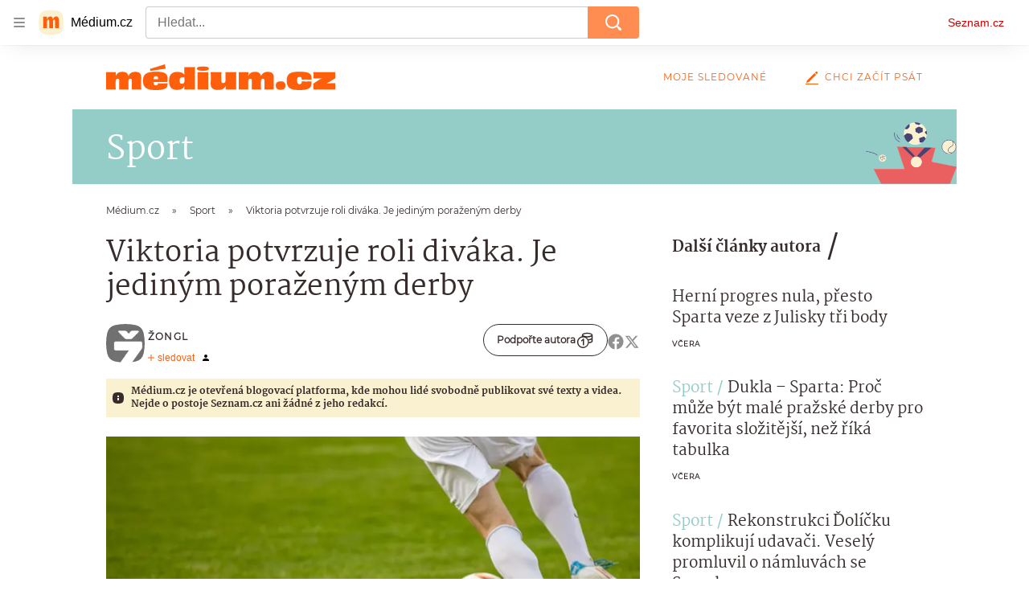

--- FILE ---
content_type: text/html; charset=utf-8
request_url: https://medium.seznam.cz/clanek/zongl-viktoria-potvrzuje-roli-divaka-je-jedinym-porazenym-derby-7057
body_size: 62329
content:
<!doctype html>
<html lang="cs"><head><meta charSet="utf-8"/><meta content="width=device-width, initial-scale=1, minimum-scale=1" name="viewport"/><meta content="#ffffff" name="theme-color"/><title>Viktoria potvrzuje roli diváka. Je jediným poraženým derby - Médium.cz</title><link data-ima-meta rel="canonical" href="https://medium.seznam.cz/clanek/zongl-viktoria-potvrzuje-roli-divaka-je-jedinym-porazenym-derby-7057" /><link data-ima-meta rel="previewimage" href="https://d8-a.sdn.cz/d_8/c_imgrestricted_QL_B/CagHO/fotbal.jpeg?fl=cro,0,100,1920,1080%7Cres,1200,,1" /><meta data-ima-meta name="description" content="Víkendové derby dvou odvěkých pražských rivalů můžeme patrně považovat za nejpovedenější zápas dosavadního průběhu ligového ročníku, kterému nechybělo nic kromě vítěze. " /><meta data-ima-meta name="keywords" content="FC Viktoria Plzeň, Fortuna liga, Fotbal" /><meta data-ima-meta name="robots" content="index, follow" /><meta data-ima-meta name="viewport" content="width=device-width, initial-scale=1, minimum-scale=1, viewport-fit=cover" /><meta data-ima-meta name="twitter:title" content="Viktoria potvrzuje roli diváka. Je jediným poraženým derby - Médium.cz" /><meta data-ima-meta name="twitter:description" content="Víkendové derby dvou odvěkých pražských rivalů můžeme patrně považovat za nejpovedenější zápas dosavadního průběhu ligového ročníku, kterému nechybělo nic kromě vítěze. " /><meta data-ima-meta name="twitter:card" content="summary_large_image" /><meta data-ima-meta name="twitter:image" content="https://d8-a.sdn.cz/d_8/c_imgrestricted_QL_B/CagHO/fotbal.jpeg?fl=cro,0,100,1920,1080%7Cres,1200,,1" /><meta data-ima-meta name="twitter:url" content="https://medium.seznam.cz/clanek/zongl-viktoria-potvrzuje-roli-divaka-je-jedinym-porazenym-derby-7057" /><meta data-ima-meta name="szn:age-restricted-content" content="" /><meta data-ima-meta name="szn:hp-expire" content="2023-04-27T15:00:00.000Z" /><meta data-ima-meta name="szn:galleries-image-link" content="https://api-web.medium.seznam.cz/v1/galleries-image-link/64417b3ab9fd7c8c5937c3bb" /><meta data-ima-meta name="szn:permalink" content="medium.seznam.cz/clanek/7057" /><meta data-ima-meta name="szn:discussionDisabled" content="false" /><meta data-ima-meta name="szn:_cls" content="ArticlePublished" /><meta data-ima-meta name="szn:ccid" content="100060986" /><meta data-ima-meta name="szn:image" content="https://d8-a.sdn.cz/d_8/c_imgrestricted_QL_B/CagHO/fotbal.jpeg?fl=cro,0,100,1920,1080%7Cres,1200,,1" data-previewtype="common" /><meta data-ima-meta property="og:title" content="Viktoria potvrzuje roli diváka. Je jediným poraženým derby - Médium.cz" /><meta data-ima-meta property="og:description" content="Víkendové derby dvou odvěkých pražských rivalů můžeme patrně považovat za nejpovedenější zápas dosavadního průběhu ligového ročníku, kterému nechybělo nic kromě vítěze. " /><meta data-ima-meta property="og:type" content="article" /><meta data-ima-meta property="og:image" content="https://d8-a.sdn.cz/d_8/c_imgrestricted_QL_B/CagHO/fotbal.jpeg?fl=cro,0,100,1920,1080%7Cres,1200,,1" /><meta data-ima-meta property="og:url" content="https://medium.seznam.cz/clanek/zongl-viktoria-potvrzuje-roli-divaka-je-jedinym-porazenym-derby-7057" />
<link crossorigin="anonymous" rel="manifest" href="https://d8-a.sdn.cz/d_8/c_static_gQ_I/YzOk/site.webmanifest">
<link crossorigin="anonymous" rel="icon" href="https://d8-a.sdn.cz/d_8/c_static_gQ_I/YzOk/favicon.ico" sizes="32x32">
<link crossorigin="anonymous" rel="icon" href="https://d8-a.sdn.cz/d_8/c_static_gQ_I/YzOk/favicon.svg" type="image/svg+xml">
<link crossorigin="anonymous" rel="apple-touch-icon" href="https://d8-a.sdn.cz/d_8/c_static_gQ_I/YzOk/apple-touch-icon.png">
<link rel="preload" href="https://d8-a.sdn.cz/d_8/c_static_gX_H/vXyDO/seznam-medium-ribbon.svg" as="image" type="image/svg+xml">
<link rel="preload" href="https://d8-a.sdn.cz/d_8/c_static_QL_B/q68w/favicon/seznam-medium-icon.svg" as="image" type="image/svg+xml">
<link rel="preconnect" href="https://d94-a.sdn.cz" />
<link rel="preconnect" href="https://d795-a.sdn.cz" />
<link rel="preconnect" href="https://d8-a.sdn.cz" />
<link rel="preconnect" href="https://api-web.medium.seznam.cz/" />
<meta name="seznam-wmt" content=1rAPt5QgVBHk0MoDBoeyjBACCCPNa6Jv><link href="https://d8-a.sdn.cz/d_8/c_static_gQ_I/YzOk/favicon.svg" rel="icon" type="image/svg+xml"/><link href="https://d8-a.sdn.cz/d_8/c_static_gQ_I/YzOk/site.webmanifest" rel="manifest"/><link href="https://d8-a.sdn.cz/d_8/c_static_gQ_I/YzOk/apple-touch-icon.png" rel="apple-touch-icon"/><link href="https://d8-a.sdn.cz/d_8/c_static_gQ_I/YzOk/favicon.ico" rel="icon" sizes="any"/><link crossorigin="crossorigin" href="https://share.seznam.cz/report/blogy/web" rel="preconnect"/><link crossorigin="crossorigin" href="https://api-web.medium.seznam.cz/v1" rel="preconnect"/><link as="style" href="//d8-a.sdn.cz/d_8/c_static_p7_A/nPXMbbUsvqECACpEPOFnVzrz/59e2/static/css/app.e05c09f96897eeb0.css" rel="preload" type="text/css" /><link href="//d8-a.sdn.cz/d_8/c_static_p7_A/nPXMbbUsvqECACpEPOFnVzrz/59e2/static/css/app.e05c09f96897eeb0.css" rel="stylesheet" onerror="this.onerror=null;this.href='/pro/static/css/app.e05c09f96897eeb0.css';" /><script id="ima-revival-settings">(function (root) {
      root.$Debug = false;
      root.$IMA = root.$IMA || {};
      $IMA.SPA = false;
      $IMA.SPAPrefetch = false;
      $IMA.$PublicPath = "//d8-a.sdn.cz/d_8/c_static_p7_A/nPXMbbUsvqECACpEPOFnVzrz/59e2/";
      $IMA.$RequestID = "mky06wmo-1f4.0g3z0kgjk-3efc2d55-2413-4731-b3b6-186344aa554e";
      $IMA.$Language = "cs";
      $IMA.$Env = "prod";
      $IMA.$Debug = false;
      $IMA.$Version = "12.0.4";
      $IMA.$App = {"scrambleCss":{"hashTable":[["el","hide","tpl","ogm","atm","mol","mx","focus","increasing","grey","animate","fb","twitter","ribbon","article","page"],["font-family--primary","font-family--secondary","font-family--sans","scroll-bars","royalty-header","article-layout","content","button-primary","accessibility-header","ad-badge","article-card__author","article-card__container","article-card__media","article-card__content","article-card__headline","headline","article-card__section-prefix","article-card__date","article-card__meta-information","article-card__title-link","article-card__title","article-card__author-placeholder","text-placeholder","link","article-card__title-placeholder","article-card","author","author_names","author_names--with-role","author_photos","background-container","background-container--white","background-container--colored","ellipsis--single-line","ellipsis--multi-line","ellipsis--multi-line-2","ellipsis--multi-line-3","ellipsis--multi-line-4","ellipsis--multi-line-6","link-mask","link-mask__link","link-mask__unmask","no-scroll","button","position-relative","spillover-container","branding-narrow","top-bottom-border","overflow","loaded","responsive","placeholder","fill","loader","loader-animation","loader-animation-black","loader-animation-white","layout-responsive","layout-fill","image","loader-center","crossdomain-service","crossdomain-service__icon","text-decorator__style--bold","text-decorator__style--italic","text-decorator__style--subscript","text-decorator__style--superscript","text-decorator__style--underline","avatar__icon","icon-mask__border","avatar","icon_author-placeholder","icon_author-placeholder--light","facebook-share","facebook-share__icon","icon","info-link","label","link-icon","lock--unlocked","lock--locked","lock--unavailable","login-restricted","login-restricted__dialog","login-restricted__dialog__button","login-restricted__dialog__icon","login-restricted__dialog__text","video-media-item","video-media-item__player-container","pixel","toggle","visible","toggle--disabled","toggle__switch","toggle__input","tts-info","tts-info__icon","tts-info__login-link","tts-play-btn","tts-play-btn__play-btn","tts-play-btn__pause-btn","tts-play-btn__advert","tts-play-btn__duration","video-expired-poster","video-expired-poster__expire-message-container","video-expired-poster__expire-message-icon","video-expired-poster__expire-message-text","video-loading-poster","video-loading-poster--regression","twitter-share","twitter-share__icon","coin","coin__shadow","coin__reflection","coin--secondary","merkur-error","merkur-error__text","merkur-error__button","merkur-error__debug","merkur-placeholder","merkur-placeholder__loader","specificity","iframe-player","iframe-player__iframe","button--size-lg","button__loader","button--size-md","button--size-sm","button--style-primary","button--style-secondary","button--style-transparent","button--processing","button__content","dial-code-drop-down","dial-code-drop-down__phone-line","dial-code-drop-down__phone-line__icon-country","dial-code-drop-down__phone-line__icon-state","dial-code-drop-down__phone-line__text","drop-down-menu__btn--expanded","drop-down-menu","drop-down-menu__btn","drop-down-menu--hidden","drop-down-menu__item","input","input__label","input__input","input__validation-text","input--disabled","input--invalid","input--valid","phone-input","avatar-with-lock__lock","avatar-with-lock","lock","content-access-button__disabled","content-access-button__link","dialog-wrapper","discussion-link","discussion-link__icon","info-bubble","info-bubble__inside","info-bubble__icon","info-bubble__text","info-paragraph","info-paragraph__icon","screen-reader","image-placeholder--rounded-corners","image-placeholder--circular","text-placeholder--big","text-placeholder--medium","text-placeholder--small","text-placeholder--w-100-p","text-placeholder--w-80-p","text-placeholder--w-60-p","text-placeholder--w-40-p","text-placeholder--w-15-p","seznam-discussion-link","seznam-discussion-link__icon","seznam-discussion-link__count","seznam-subscribe-button","seznam-like-button","infobox","infobox__title","headline-h1","headline-h2","headline-h3","headline-h4","headline-h5","expand-button","expand-button-disabled","text__generic--mobile","text__generic--desktop","paragraph","paragraph-align-right","media-item-image","media-item-image-caption","media-item-image-caption-box","media-item-image-caption-text","media-item-image-overlay-text","media-item-image-overlay-text-highlight","link-icon__icon","image-placeholder--color-dark","image-placeholder--color-light","image-placeholder--color-medium","text-placeholder--color-dark","text-placeholder--color-light","text-placeholder--color-medium","shared-timeline","seznam-like-button__question-mark","seznam-like-button__question-mark--clicked","headline--h1","headline--h2","headline--h3","headline--h4","component-title","component-title--has-line-after","headline-h2--has-line-after","component-title--has-line-before","headline-h2--has-line-before","advert-content","advert-container","advert","gambling-warning","gambling-warning__icon","gambling-warning__text","native-advert-wrapper","rich-content--for-article","banner__link","banner__commercial-title","banner__tag","banner__tag-title","banner__caption-text","banner__caption-author","embed","embed__accessibility","embed__accessibility--bottom","embed--fixed-height","iframe","figure__caption--hidden","figure__caption-author","figure__paid-content","media-item-image-events","figure","xpc-product","xpc-product__inactive-product","xpc-product_active-product-info__prompt-text","xpc-product_active-product-info__teaser","xpc-product_active-product-info__login-link","xpc-product_active-product-info__title","content-access-button","gallery__preview-main-image","gallery__preview-bar","gallery__preview-image","gallery__preview-image-last","gallery__preview-background","gallery__preview-foreground","gallery__preview-rest-container","gallery__preview-rest","gallery__preview-rest-icon","gallery__image-link","gallery__image-container","gallery__images-container","gallery__advert-container","gallery__expanded-container","figure__media","link-box","link-box__link","link-box__icon","link-box__text","list","li","list-ol","podcast-embed","podcast-embed_placeholder","podcast-embed_placeholder__header","podcast-embed_placeholder__image","podcast-embed_placeholder__play-button","poll__answer","poll__answer-text","poll__answer-result","poll__answer-percent","poll__login","poll__login-link","poll__login-icon","poll__progress-bar","poll__progress-bar-container","poll__progress-bar-block","poll__progress-bar-hundred","poll__progress-bar-thirty","poll__progress-bar-ten","poll__progress-bar-five","poll__progress-bar-one","poll__progress-bar-point-three","poll__progress-bar-point-one","poll--disabled","login-restriction-wrapper","login-restriction-wrapper__cover","login-restriction-wrapper__dialog","login-restriction-wrapper__text","login-restriction-wrapper__button","quiz__question","quiz__question__title","quiz__submit-wrapper","quiz__submit-button","quiz__evaluation","quiz__evaluation__title","quiz__evaluation__description","quiz__evaluation__image","quiz__evaluation__share-buttons","quiz","quiz__form--evaluated","quiz-answer__title","quiz__question__title-image","quiz-answer","quiz-answer__label","quiz-answer__radiowrapper","icon__article-molecules-radio-button","icon__article-molecules-radio-button__dot","icon__article-molecules-radio-button__border","quiz-answer__textwrapper","quiz-answer__description","quiz-answer__text-image","quiz-answer__answer-icon","icon__article-molecules-check","quiz-answer--answered","quiz-answer--correct","quiz-answer--incorrect","show-all-button","show-all-button__button","static-content__iframe-container","table","table__table","table__cell--bold","table__cell--underline","table__cell--italic","table__cell--text-left","table__cell--text-center","table__cell--text-right","video-gallery__button","video-gallery__count","video-gallery__media-image-container","video-gallery__media-image-container--selected","video-gallery__media-label","video-gallery__media-title","video-gallery__media-source","video-gallery__scroll","video-gallery__thumb","video-gallery__thumb--selected","video-gallery__media-image","video-gallery__thumbs","video-gallery__thumbs-container","video-gallery__time","video-gallery__title","video-gallery__arrow","video-gallery__scroll--next","author_content","author_content__info-wrapper","author_content--indented","author_photos__photo","author_subscribe-btn-modal","author_subscribe-btn-modal__btn","author_subscribe-btn-modal__icon","author_subscribe-btn-modal__modal","author-badge","author-badge__name","author-badge__photo","author-badge__role","seznam-recommends-item","seznam-recommends-item__link","seznam-recommends-item__text-box","seznam-recommends-item__title","seznam-recommends-item__image","seznam-recommends-item__image-sizer","seznam-recommends-item__service-name","seznam-recommends-item__additional-type","seznam-recommends-item__label--is-advert","seznam-recommends-item__label--is-service","seznam-recommends-item__label-link","donate","donate__button","donate__button-icon","donate__question-mark","donate-promo","donate-promo__icon","donate-promo__content","donate-promo__text","dropdown-list","dropdown-list_option-item","dropdown-list_option-item__link","dropdown-list_options-wrapper","collapsible","collapsible__summary","collapsible__icon","","epub-dialog","epub-dialog__content","epub-dialog__headline","epub-dialog__icon","epub-dialog__close","epub-dialog__button","kindle-email-form","kindle-email-form__input","kindle-email-form__input--invalid","kindle-email-form__invalid","kindle-email-form__button","carousel__panel","carousel__container","carousel__container--moving","carousel__controls","carousel__controls--hidden","carousel__controls-prev","carousel__controls-next","carousel__item","carousel__item-wrapper","carousel__item-title","carousel__dot-navigation","carousel__dot-navigation-item","carousel__dot-navigation-item--active","carousel__slide-counter","carousel","lightbox","lightbox__list","lightbox__list-image","lightbox__caption","lightbox__caption--hidden","lightbox__caption-text","lightbox__caption-author","lightbox__controls","lightbox__controls-text","lightbox__controls-button","lightbox__controls-button--hidden","lightbox__controls-button--previous","lightbox__controls-button--next","lightbox__item-image","registration-author-name","registration-author-name__field-note","registration-buttons","registration-buttons__button","registration-notice","registration-notice__icon","registration-notice__column-icon","registration-notice--green","registration-warning","registration-warningicon","registration-warningcolumn-icon","registration-warningcolumn-error","registration-terms-agreement","registration-terms-agreement__input-block","lock-label","login-wall-dialog-content","login-wall-dialog-content__icon","login-wall-dialog-content__title","login-wall-dialog-content__register","login-wall-dialog-content__register-link","paid-dialog-content","paid-dialog-content__icon","restricted-content-dialog","restricted-content-dialog--align-to-top","restricted-content-dialog--align-to-bottom","restricted-content-dialog--fix-to-window","restricted-content-dialog--static","restricted-content","xpc-product_active-product-info__author","xpc-product_active-product-info__description","xpc-product_active-product-info__unlocked","xpc-product_active-product-info__unlocked-icon","xpc-product_active-product-info__unlocked-text","xpc-product__loader-teaser","seo-footer","seo-footer__group","seo-footer__item","seo-footer__link","seo-footer__list","seo-footer__logo","seo-footer__separator","seo-footer__title","seo-footer__group--additional","epub-button","epub-button__icon","epub-button__button","epub-button__dropdown","dropdown-list__option","dropdown-list__option-link","dropdown-list--open","epub-button__shade","social-share-buttons","social-share-buttons__share-button","icon__atoms-facebook","icon__atoms-twitter","social-share-popover","social-share-popover__icon","social-share-popover__button","social-share-popover__dropdown","shared-timeline__title","shared-timeline__articles-wrapper","shared-timeline-item__link","shared-timeline-item__media","shared-timeline-item__title","shared-timeline-item__bottom-gradient","subscription-placeholder","subscription-placeholder__headline","subscription-placeholder__headline--no-image","subscription-placeholder__picture","subscription-placeholder__login","assign-email","assign-email__button","assign-email__diff-acc-prompt","edit-link","restriction-wrapper","restriction-wrapper__embed-cover","facebook-post","tiktok-post__wrapper","lock-label__text","lock-label--locked","lock-label--unlocked","lock-label--unavailable","advert__ad-info-paragraph","advert__ad-info-link","article-content","rich-content","figure__caption","quote","quote__author","quote__date","quote__footer","quote__quote","poll","poll__question","poll__votes-count","table__cell","table__cell--predefined-style-0","table__cell--predefined-style-1","icon-mask","icon-mask__outline","icon_author-placeholder--dark","author--multiple-authors","author__subscribe-button","author_names__name","author_names__role","authors-directory_author-breadcrumbs","authors-directory_author-breadcrumbs__title","authors-directory_author-breadcrumbs__title--active","authors-directory_author-breadcrumbs__letter","authors-directory_author-breadcrumbs__letter--link","footer-items_list-item","footer-items_list-item__link","facebook-share-button__icon-circle","twitter-share-button__icon-logo","facebook-share-button__icon-logo","box-shadow","post","facebook-post-placeholder","facebook-post-loading","twitter-tweet","tweet","article-card__grid","article-card__lock-label","article-card__meta-information--placeholder-mode","document-links","document-links__title","document-link","documents-list","documents-list__document","documents-list__icon","documents-list__document-title","empty-space","empty-space-1","empty-space-2","empty-space-4","empty-space-8","empty-space-16","empty-space-32","poll-wrapper","logo","timeline-advert","timeline-advert__info","timeline-advert__info-icon","timeline-advert__info-text","timeline-advert__media","content-advert","content-advert__card","advert-layout","advert-sticky","advert-skyscraper","advert-sponsor","advert-really-sticky","advert-not-available","advert-align-to-top","advert-align-to-bottom","advert-fix-to-window","royalty-sidebar","advert-adaptable","advert-repeating","branding-static-advert","branding-static-advert-sklik","advert-leaderboard","advert-branding","branding-sizer--auto","date-of-publication","date-of-publication__item","document-summary","document-summary__ai-model","document-summary__first-line","document-summary__info","document-summary__info-icon","document-summary__title","text-to-speech","text-to-speech--active","text-to-speech__width-container","text-to-speech__close-button","article-author","article-author__authors-labels","article-author__info-paragraph","article-author__","article-author__button-slot-before","article-author__button-slot-after","article-author__social-wrapper","article-author__tts-wrapper","article-author-header","article-author-header--two-rows","article-author-header--large-author","article-author-header__top","article-author-header__top--column","article-author-header__top--row","article-author-header__top--multiple-authors","article-author-header__authors-labels","article-author-header__labels","article-author-header__button-slot-before","article-author-header__button-slot-after","article-author-header__social-wrapper","article-author-header__tts-wrapper","article-author-header__avatar","article-author-header__name","article-author-header__role","article-author-header__large-authors-labels","author-box","author-box__photo","author-box__actions","author-box__name","author-box__social-links","author-box__social-link","author-box__paragraph","author-box__role","author-box__bio","author-box__right-top-container","author-box__right-container","author-box__photo-with-border","authors-directory_author-breadcrumbs__letter--active","authors-directory","authors-directory__list","breadcrumb-navigation","breadcrumb-navigation__link","seznam-recommends__content","native-advert","seznam-recommends__item","headline--left","headline--center","headline--right","debug","registration","registration__screen","registration__screen--login-prompt","registration__screen--assign-email","registration__screen--invite-confirm","registration__screen--invite-info","registration__info-text","registration__info-text--error","registration__notice-block","registration__form-block","registration__prompt-text","registration__pin-field","registration__resend-pin","registration__single-button","author-xpc-products__section-title","seo-footer__seznam-logo","share-bar","share-bar__bubble","share-bar__bubble--without-like-button","share-bar__like","share-bar__discussion","share-bar__left","share-bar__right","share-bar__share","share-bar__share-buttons","share-bar__text","share-bar__text--hidden-on-mobile","subscribe","subscribe__button","subscribe-info","szn-discussion","related-tags__title","related-tags__item","related-tags__tag","leaderboard-timeline","shared-timeline__article","shared-timeline__item-placeholder","skyscraper-timeline","age-restriction-dialog","age-restriction-dialog__wrapper","age-restriction-dialog__arrow","age-restriction-dialog__body","age-restriction-dialog__body--storybook","age-restriction-dialog__content","age-restriction-dialog__logo","age-restriction-dialog__title","age-restriction-dialog_login-link","age-restriction-dialog_login-link__info","age-restriction-dialog_login-link__info-link","branding-layout","branding-loader","branding-sizer","branding-advert-code-iframe","branding-advert-creative","branding-advert-creative-background","branding-advert-iframe","branding-advert-iframe-2000","branding-page-content","branding-is-branding-shown","branding__paw-container","article-content-link","article-perex","advert-static","advert-article-sklik-outstream","advert-blogy-mobilni-txt","main-media","main-media__container","date-of-publication__date","article-author__actions","article-author--with-tts","article-author--with-ttssocial-wrapper","article-author--with-ttstts-wrapper","authors-directory__list-item","seznam-recommends","info-box","author-xpc-products","paid-content-label","service__icon-label","related-tags","branding-advert","old-branding-advert","royalty-layout","branding-advert-narrow","king-mainHeader","king-top-content","king-middle-content","king-bottom-content","king-mainFooter","king-container","king-sidebar","author-wrapper","article-header","article-backlink","article-backlink__link","article-backlink__icon","article-section-header","article-section-header__separator","article-section-header__name","article-section-header__image","author-box--wrapper","author-box__name-container","author-box__edit-button","author-box__donate-button-container","icon__author-outline","author-cover","author-cover__inner","author-cover__img","button-link","button-link__link","instagram-post","footer","footer__container","footer__copyright-protected","header","header__menu-item","header__write-icon","reaction-source","reaction-source__container","reaction-source__header","promo-banner","promo-banner__actions","promo-banner__button","promo-banner__secondary-link","promo-banner__column-1","promo-banner__column-2","promo-banner__graphic","promo-banner__text","promo-banner__title","reaction-timeline","reaction-timeline_item","reaction-timeline_cta","reaction-timeline_cta--empty","reaction-timeline_cta__button","reaction-timeline_cta__text","reaction-timeline__title","reaction-timeline__reactions","timeline_expand","timeline_expand--disabled","timeline_expand--prev","related-documents","section-header","section-header--with-text","section-header__image","section-header__link","section-header__name","section-header__content","section-header__text","section-header--with-subscribe-button","separator","separator__separator","six-articles","six-articles__documents","six-articles_more-button","sorted-articles","sorted-articles__container","sorted-articles__documents","sorted-articles__item","sorted-articles__item-number","sorted-articles__item-text","document-timeline","document-timeline--empty-subscription","document-timeline__item","top-story","top-story__author-block","top-story__authors","top-story__lock-label","top-story__content","top-story__article","top-story__caption","top-story__article-date","top-story__article-perex","top-story--placeholder-mode","top-story__article-headline","error","error-content","error-title","error-text-content","error-footer","error-seznam","king-content","king-sidebar-container","king-middle-container","royalty-main","royalty-vendor-bottom","royalty-wideHeader","royalty-footer","royalty-branding","royalty-branding-bottom","article-timeline","header-topbar","advert-rectangle","king","headline-left","static-content","container","sklik"]]},"externalApiUrl":"https://api-web.medium.seznam.cz/v1","features":{"allowedABTests":true,"noIndex":false,"discussionLide":true,"isWebPSupported":true,"isAvifSupported":false},"sznApiConfigs":{"currentEnv":[{"name":"zpravy","externalUrl":"https://api-web.seznamzpravy.cz/v1","apiExternalUrl":"https://api-external.seznamzpravy.cz/v1"},{"name":"novinky","externalUrl":"https://api-web.novinky.cz/v1","apiExternalUrl":"https://api-external.novinky.cz/v1"},{"name":"pocasi","externalUrl":"https://api-web.pocasi.seznam.cz/v1"},{"name":"weatherApi","externalUrl":"https://wapi.pocasi.seznam.cz/v2"},{"name":"xfeed","externalUrl":"https://api-web.clanky.seznam.cz/v1","apiExternalUrl":"https://api-external.clanky.seznam.cz/v1"},{"name":"super","externalUrl":"https://api-web.super.cz/v1","apiExternalUrl":"https://api-external.super.cz/v1"},{"name":"prozeny","externalUrl":"https://api-web.prozeny.cz/v1","apiExternalUrl":"https://api-external.prozeny.cz/v1"},{"name":"garaz","externalUrl":"https://api-web.garaz.cz/v1","apiExternalUrl":"https://api-external.garaz.cz/v1"},{"name":"sport","externalUrl":"https://api-web.sport.cz/v1","apiExternalUrl":"https://api-external.sport.cz/v1"},{"name":"blogy","externalUrl":"https://api-web.medium.seznam.cz/v1","apiExternalUrl":"https://api-external.medium.seznam.cz/v1"},{"name":"campus","externalUrl":"https://api-web.campus.seznamzpravy.cz/v1"},{"name":"seoApi","externalUrl":"https://share.seznam.cz/seoapi/public"},{"name":"xpc","externalUrl":"https://share.seznam.cz/xpc/v1/api/public"}],"prod":[{"name":"zpravy","externalUrl":"https://api-web.seznamzpravy.cz/v1","apiExternalUrl":"https://api-external.seznamzpravy.cz/v1"},{"name":"novinky","externalUrl":"https://api-web.novinky.cz/v1","apiExternalUrl":"https://api-external.novinky.cz/v1"},{"name":"pocasi","externalUrl":"https://api-web.pocasi.seznam.cz/v1"},{"name":"weatherApi","externalUrl":"https://wapi.pocasi.seznam.cz/v2"},{"name":"xfeed","externalUrl":"https://api-web.clanky.seznam.cz/v1","apiExternalUrl":"https://api-external.clanky.seznam.cz/v1"},{"name":"super","externalUrl":"https://api-web.super.cz/v1","apiExternalUrl":"https://api-external.super.cz/v1"},{"name":"prozeny","externalUrl":"https://api-web.prozeny.cz/v1","apiExternalUrl":"https://api-external.prozeny.cz/v1"},{"name":"garaz","externalUrl":"https://api-web.garaz.cz/v1","apiExternalUrl":"https://api-external.garaz.cz/v1"},{"name":"sport","externalUrl":"https://api-web.sport.cz/v1","apiExternalUrl":"https://api-external.sport.cz/v1"},{"name":"blogy","externalUrl":"https://api-web.medium.seznam.cz/v1","apiExternalUrl":"https://api-external.medium.seznam.cz/v1"},{"name":"campus","externalUrl":"https://api-web.campus.seznamzpravy.cz/v1"},{"name":"seoApi","externalUrl":"https://share.seznam.cz/seoapi/public"},{"name":"xpc","externalUrl":"https://share.seznam.cz/xpc/v1/api/public"}]},"userFlags":{"sbr":false}};
      $IMA.$Protocol = "https:";
      $IMA.$Host = "medium.seznam.cz";
      $IMA.$Root = "";
      $IMA.$LanguagePartPath = "";
    })(typeof window !== 'undefined' && window !== null ? window : global);
    </script>
    <script>
      window.$IMA = window.$IMA || {};
      window.$IMA.Runner = {
        onError: function (error) {
          if (window.$Debug) {
            if (window.__IMA_HMR && window.__IMA_HMR.emitter) {
              window.__IMA_HMR.emitter.emit('error', { error: error });
            } else {
              console.error(error);
            }
          }

          fetch('https://share.seznam.cz/report/blogy/web', {
            method: 'POST',
            headers: {
              'Content-Type': 'application/json'
            },
            body: JSON.stringify({
              $type: 'error:runner',
              referrer: document.referrer,
              url: location.href,
              params: {},
              name: error.name,
              message: error.message,
              stack: error.stack
            })
          });
        },
        onUnsupported: function () {
          fetch('https://share.seznam.cz/report/blogy/web', {
            method: 'POST',
            headers: {
              'Content-Type': 'application/json'
            },
            body: JSON.stringify({
              $type: 'client:legacy',
              unsupported: true
            })
          });
        },
      };

      if (!window.fetch) {
        window.$IMA.Runner.scripts = ['https://d50-a.sdn.cz/d_50/c_static_gZ_D/fRbG8/js/fetch-polyfill.js'];
      }
    </script>
    <script id="ima-runner">(function (root) {
  /**
   * Simple es5-compatible Object.assign polyfill.
   * Credits goes to MDN.
   */
  function assign(target) {
    var to = Object(target);

    for (var index = 1; index < arguments.length; index++) {
      var nextSource = arguments[index];

      if (nextSource != null) {
        for (var nextKey in nextSource) {
          if (Object.prototype.hasOwnProperty.call(nextSource, nextKey)) {
            to[nextKey] = nextSource[nextKey];
          }
        }
      }
    }

    return to;
  }

  /**
   * $IMA.Runner can be completely overridden, so we have to shallow merge
   * potential existing object with the default runner.
   */
  root.$IMA = root.$IMA || {};
  root.$IMA.Runner = assign(
    {
      isEsVersion: false,
      scriptResources: JSON.parse('{\"scripts\":[[\"//d8-a.sdn.cz/d_8/c_static_p7_A/nPXMbbUsvqECACpEPOFnVzrz/59e2/static/js/app.bundle.490d40728dba0a0b.js\",{\"async\":\"\",\"crossorigin\":\"anonymous\",\"fallback\":\"/pro/static/js/app.bundle.490d40728dba0a0b.js\"}],[\"//d8-a.sdn.cz/d_8/c_static_p7_A/nPXMbbUsvqECACpEPOFnVzrz/59e2/static/js/locale/cs.5ebfd1b0a5a97f86.js\",{\"async\":\"\",\"crossorigin\":\"anonymous\",\"fallback\":\"/pro/static/js/locale/cs.5ebfd1b0a5a97f86.js\"}]],\"esScripts\":[[\"//d8-a.sdn.cz/d_8/c_static_p7_A/nPXMbbUsvqECACpEPOFnVzrz/59e2/static/js.es/app.bundle.13c42a63c423ae13.js\",{\"async\":\"\",\"crossorigin\":\"anonymous\",\"fallback\":\"/pro/static/js.es/app.bundle.13c42a63c423ae13.js\"}],[\"//d8-a.sdn.cz/d_8/c_static_p7_A/nPXMbbUsvqECACpEPOFnVzrz/59e2/static/js.es/locale/cs.8c2a25be756f71ac.js\",{\"async\":\"\",\"crossorigin\":\"anonymous\",\"fallback\":\"/pro/static/js.es/locale/cs.8c2a25be756f71ac.js\"}]]}'),
      scripts: [],
      loadedScripts: [],
      testScripts: {
        scripts: [
          // es2018 env test scripts
          'return typeof AbortController !== "undefined"',
          'return (() => { const o = { t: 1 }; return { ...o }; })() && (async () => ({}))() && !!Object.values',
        ],
        esScripts: [
          // es2024 env test scripts
          'return typeof Promise.withResolvers === "function"',
          'return typeof Object.groupBy === "function"',
        ]
      },

      /**
       * Handles creation of script elements and their injection to the DOM.
       * It also takes care of testing the browser environment and determining
       * what version should be loaded.
       */
      initScripts: function () {
        var runner = root.$IMA.Runner;
        var scriptsRoot = root.document.head;

        function testScript(snippet) {
          try {
            var fn = new Function(snippet);
            var result = fn();

            return !!result;
          } catch (e) {
            return false;
          }
        }

        /**
         * Handles script element creation and its insertion
         * to the dom (div#script element). Works with simple string
         * as src or ['src', { options }] format.
         */
        function createScript(source) {
          var scriptEl = root.document.createElement('script');

          if (typeof source === 'string') {
            scriptEl.src = source;
          } else {
            var src = source[0];
            var options = source[1];

            scriptEl.src = src;

            Object.keys(options).forEach(function (attr) {
              if (attr === 'fallback' && options.fallback) {
                scriptEl.onerror = function () {
                  var optionsCopy = {};

                  // Create options copy and skip fallback
                  Object.keys(options).forEach(function (attr) {
                    if (attr !== 'fallback') {
                      optionsCopy[attr] = options[attr];
                    }
                  });

                  createScript([options.fallback, optionsCopy]);
                };
              } else {
                scriptEl.setAttribute(attr, options[attr]);
              }
            });
          }

          scriptEl.onload = function () {
            runner.onLoad(source);
          };

          scriptsRoot.appendChild(scriptEl);
        }

        /**
         * Sets concrete scripts to the runner based on the currently
         * supported ecma script version. Fallback to legacy scripts if
         * there are no sources for the newer versions.
         */
        if (
          runner.scriptResources.esScripts &&
          runner.testScripts.esScripts.every(testScript)
          
        ) {
          runner.isEsVersion = true;
          Array.prototype.push.apply(runner.scripts, runner.scriptResources.esScripts);
        } else if (
          runner.scriptResources.scripts &&
          runner.testScripts.scripts.every(testScript)
        ) {
          Array.prototype.push.apply(runner.scripts, runner.scriptResources.scripts);
        } else {
          // Don't create scripts and execute runtime on unsupported environments.
          return runner.onUnsupported();
        }

        // Create script tags
        if (Array.isArray(runner.scripts)) {
          runner.scripts.forEach(createScript);
        }
      },

      /**
       * Executes the appropriate runtime based on the current
       * es environment after all scripts are loaded. The {esRuntime} and
       * {runtime} placeholders are replaced with the actual runtime code
       * at the build time.
       */
      run: function () {
        var runner = root.$IMA.Runner;

        try {
          /**
           * We need to wrap both runtime codes in a string and execute the function
           * since the code can contain some legacy incompatible syntax, which would
           * break the legacy (not supported) JS interpreters.
           */
          if (runner.isEsVersion) {
            new Function('/******/ (() => { // webpackBootstrap\n/******/ \t\"use strict\";\n/******/ \tvar __webpack_modules__ = ({});\n/************************************************************************/\n/******/ \t// The module cache\n/******/ \tvar __webpack_module_cache__ = {};\n/******/ \t\n/******/ \t// The require function\n/******/ \tfunction __webpack_require__(moduleId) {\n/******/ \t\t// Check if module is in cache\n/******/ \t\tvar cachedModule = __webpack_module_cache__[moduleId];\n/******/ \t\tif (cachedModule !== undefined) {\n/******/ \t\t\treturn cachedModule.exports;\n/******/ \t\t}\n/******/ \t\t// Create a new module (and put it into the cache)\n/******/ \t\tvar module = __webpack_module_cache__[moduleId] = {\n/******/ \t\t\tid: moduleId,\n/******/ \t\t\tloaded: false,\n/******/ \t\t\texports: {}\n/******/ \t\t};\n/******/ \t\n/******/ \t\t// Execute the module function\n/******/ \t\t__webpack_modules__[moduleId].call(module.exports, module, module.exports, __webpack_require__);\n/******/ \t\n/******/ \t\t// Flag the module as loaded\n/******/ \t\tmodule.loaded = true;\n/******/ \t\n/******/ \t\t// Return the exports of the module\n/******/ \t\treturn module.exports;\n/******/ \t}\n/******/ \t\n/******/ \t// expose the modules object (__webpack_modules__)\n/******/ \t__webpack_require__.m = __webpack_modules__;\n/******/ \t\n/************************************************************************/\n/******/ \t/* webpack/runtime/chunk loaded */\n/******/ \t(() => {\n/******/ \t\tvar deferred = [];\n/******/ \t\t__webpack_require__.O = (result, chunkIds, fn, priority) => {\n/******/ \t\t\tif(chunkIds) {\n/******/ \t\t\t\tpriority = priority || 0;\n/******/ \t\t\t\tfor(var i = deferred.length; i > 0 && deferred[i - 1][2] > priority; i--) deferred[i] = deferred[i - 1];\n/******/ \t\t\t\tdeferred[i] = [chunkIds, fn, priority];\n/******/ \t\t\t\treturn;\n/******/ \t\t\t}\n/******/ \t\t\tvar notFulfilled = Infinity;\n/******/ \t\t\tfor (var i = 0; i < deferred.length; i++) {\n/******/ \t\t\t\tvar [chunkIds, fn, priority] = deferred[i];\n/******/ \t\t\t\tvar fulfilled = true;\n/******/ \t\t\t\tfor (var j = 0; j < chunkIds.length; j++) {\n/******/ \t\t\t\t\tif ((priority & 1 === 0 || notFulfilled >= priority) && Object.keys(__webpack_require__.O).every((key) => (__webpack_require__.O[key](chunkIds[j])))) {\n/******/ \t\t\t\t\t\tchunkIds.splice(j--, 1);\n/******/ \t\t\t\t\t} else {\n/******/ \t\t\t\t\t\tfulfilled = false;\n/******/ \t\t\t\t\t\tif(priority < notFulfilled) notFulfilled = priority;\n/******/ \t\t\t\t\t}\n/******/ \t\t\t\t}\n/******/ \t\t\t\tif(fulfilled) {\n/******/ \t\t\t\t\tdeferred.splice(i--, 1)\n/******/ \t\t\t\t\tvar r = fn();\n/******/ \t\t\t\t\tif (r !== undefined) result = r;\n/******/ \t\t\t\t}\n/******/ \t\t\t}\n/******/ \t\t\treturn result;\n/******/ \t\t};\n/******/ \t})();\n/******/ \t\n/******/ \t/* webpack/runtime/compat get default export */\n/******/ \t(() => {\n/******/ \t\t// getDefaultExport function for compatibility with non-harmony modules\n/******/ \t\t__webpack_require__.n = (module) => {\n/******/ \t\t\tvar getter = module && module.__esModule ?\n/******/ \t\t\t\t() => (module[\'default\']) :\n/******/ \t\t\t\t() => (module);\n/******/ \t\t\t__webpack_require__.d(getter, { a: getter });\n/******/ \t\t\treturn getter;\n/******/ \t\t};\n/******/ \t})();\n/******/ \t\n/******/ \t/* webpack/runtime/define property getters */\n/******/ \t(() => {\n/******/ \t\t// define getter functions for harmony exports\n/******/ \t\t__webpack_require__.d = (exports, definition) => {\n/******/ \t\t\tfor(var key in definition) {\n/******/ \t\t\t\tif(__webpack_require__.o(definition, key) && !__webpack_require__.o(exports, key)) {\n/******/ \t\t\t\t\tObject.defineProperty(exports, key, { enumerable: true, get: definition[key] });\n/******/ \t\t\t\t}\n/******/ \t\t\t}\n/******/ \t\t};\n/******/ \t})();\n/******/ \t\n/******/ \t/* webpack/runtime/ensure chunk */\n/******/ \t(() => {\n/******/ \t\t__webpack_require__.f = {};\n/******/ \t\t// This file contains only the entry chunk.\n/******/ \t\t// The chunk loading function for additional chunks\n/******/ \t\t__webpack_require__.e = (chunkId) => {\n/******/ \t\t\treturn Promise.all(Object.keys(__webpack_require__.f).reduce((promises, key) => {\n/******/ \t\t\t\t__webpack_require__.f[key](chunkId, promises);\n/******/ \t\t\t\treturn promises;\n/******/ \t\t\t}, []));\n/******/ \t\t};\n/******/ \t})();\n/******/ \t\n/******/ \t/* webpack/runtime/get javascript chunk filename */\n/******/ \t(() => {\n/******/ \t\t// This function allow to reference async chunks\n/******/ \t\t__webpack_require__.u = (chunkId) => {\n/******/ \t\t\t// return url for filenames not based on template\n/******/ \t\t\tif (chunkId === \"vendors\") return \"static/js.es/chunk.\" + chunkId + \".3f7be73802f7c766.js\";\n/******/ \t\t\t// return url for filenames based on template\n/******/ \t\t\treturn undefined;\n/******/ \t\t};\n/******/ \t})();\n/******/ \t\n/******/ \t/* webpack/runtime/get mini-css chunk filename */\n/******/ \t(() => {\n/******/ \t\t// This function allow to reference async chunks\n/******/ \t\t__webpack_require__.miniCssF = (chunkId) => {\n/******/ \t\t\t// return url for filenames based on template\n/******/ \t\t\treturn undefined;\n/******/ \t\t};\n/******/ \t})();\n/******/ \t\n/******/ \t/* webpack/runtime/global */\n/******/ \t(() => {\n/******/ \t\t__webpack_require__.g = (function() {\n/******/ \t\t\tif (typeof globalThis === \'object\') return globalThis;\n/******/ \t\t\ttry {\n/******/ \t\t\t\treturn this || new Function(\'return this\')();\n/******/ \t\t\t} catch (e) {\n/******/ \t\t\t\tif (typeof window === \'object\') return window;\n/******/ \t\t\t}\n/******/ \t\t})();\n/******/ \t})();\n/******/ \t\n/******/ \t/* webpack/runtime/hasOwnProperty shorthand */\n/******/ \t(() => {\n/******/ \t\t__webpack_require__.o = (obj, prop) => (Object.prototype.hasOwnProperty.call(obj, prop))\n/******/ \t})();\n/******/ \t\n/******/ \t/* webpack/runtime/load script */\n/******/ \t(() => {\n/******/ \t\tvar inProgress = {};\n/******/ \t\tvar dataWebpackPrefix = \"blogy-web:\";\n/******/ \t\t// loadScript function to load a script via script tag\n/******/ \t\t__webpack_require__.l = (url, done, key, chunkId) => {\n/******/ \t\t\tif(inProgress[url]) { inProgress[url].push(done); return; }\n/******/ \t\t\tvar script, needAttach;\n/******/ \t\t\tif(key !== undefined) {\n/******/ \t\t\t\tvar scripts = document.getElementsByTagName(\"script\");\n/******/ \t\t\t\tfor(var i = 0; i < scripts.length; i++) {\n/******/ \t\t\t\t\tvar s = scripts[i];\n/******/ \t\t\t\t\tif(s.getAttribute(\"src\") == url || s.getAttribute(\"data-webpack\") == dataWebpackPrefix + key) { script = s; break; }\n/******/ \t\t\t\t}\n/******/ \t\t\t}\n/******/ \t\t\tif(!script) {\n/******/ \t\t\t\tneedAttach = true;\n/******/ \t\t\t\tscript = document.createElement(\'script\');\n/******/ \t\t\n/******/ \t\t\t\tscript.charset = \'utf-8\';\n/******/ \t\t\t\tif (__webpack_require__.nc) {\n/******/ \t\t\t\t\tscript.setAttribute(\"nonce\", __webpack_require__.nc);\n/******/ \t\t\t\t}\n/******/ \t\t\t\tscript.setAttribute(\"data-webpack\", dataWebpackPrefix + key);\n/******/ \t\t\n/******/ \t\t\t\tscript.src = url;\n/******/ \t\t\t}\n/******/ \t\t\tinProgress[url] = [done];\n/******/ \t\t\tvar onScriptComplete = (prev, event) => {\n/******/ \t\t\t\t// avoid mem leaks in IE.\n/******/ \t\t\t\tscript.onerror = script.onload = null;\n/******/ \t\t\t\tclearTimeout(timeout);\n/******/ \t\t\t\tvar doneFns = inProgress[url];\n/******/ \t\t\t\tdelete inProgress[url];\n/******/ \t\t\t\tscript.parentNode && script.parentNode.removeChild(script);\n/******/ \t\t\t\tdoneFns && doneFns.forEach((fn) => (fn(event)));\n/******/ \t\t\t\tif(prev) return prev(event);\n/******/ \t\t\t}\n/******/ \t\t\tvar timeout = setTimeout(onScriptComplete.bind(null, undefined, { type: \'timeout\', target: script }), 120000);\n/******/ \t\t\tscript.onerror = onScriptComplete.bind(null, script.onerror);\n/******/ \t\t\tscript.onload = onScriptComplete.bind(null, script.onload);\n/******/ \t\t\tneedAttach && document.head.appendChild(script);\n/******/ \t\t};\n/******/ \t})();\n/******/ \t\n/******/ \t/* webpack/runtime/make namespace object */\n/******/ \t(() => {\n/******/ \t\t// define __esModule on exports\n/******/ \t\t__webpack_require__.r = (exports) => {\n/******/ \t\t\tif(typeof Symbol !== \'undefined\' && Symbol.toStringTag) {\n/******/ \t\t\t\tObject.defineProperty(exports, Symbol.toStringTag, { value: \'Module\' });\n/******/ \t\t\t}\n/******/ \t\t\tObject.defineProperty(exports, \'__esModule\', { value: true });\n/******/ \t\t};\n/******/ \t})();\n/******/ \t\n/******/ \t/* webpack/runtime/node module decorator */\n/******/ \t(() => {\n/******/ \t\t__webpack_require__.nmd = (module) => {\n/******/ \t\t\tmodule.paths = [];\n/******/ \t\t\tif (!module.children) module.children = [];\n/******/ \t\t\treturn module;\n/******/ \t\t};\n/******/ \t})();\n/******/ \t\n/******/ \t/* webpack/runtime/publicPath */\n/******/ \t(() => {\n/******/ \t\t__webpack_require__.p = \"/pro/\";\n/******/ \t})();\n/******/ \t\n/******/ \t/* webpack/runtime/jsonp chunk loading */\n/******/ \t(() => {\n/******/ \t\t// no baseURI\n/******/ \t\t\n/******/ \t\t// object to store loaded and loading chunks\n/******/ \t\t// undefined = chunk not loaded, null = chunk preloaded/prefetched\n/******/ \t\t// [resolve, reject, Promise] = chunk loading, 0 = chunk loaded\n/******/ \t\tvar installedChunks = {\n/******/ \t\t\t\"runtime\": 0\n/******/ \t\t};\n/******/ \t\t\n/******/ \t\t__webpack_require__.f.j = (chunkId, promises) => {\n/******/ \t\t\t\t// JSONP chunk loading for javascript\n/******/ \t\t\t\tvar installedChunkData = __webpack_require__.o(installedChunks, chunkId) ? installedChunks[chunkId] : undefined;\n/******/ \t\t\t\tif(installedChunkData !== 0) { // 0 means \"already installed\".\n/******/ \t\t\n/******/ \t\t\t\t\t// a Promise means \"currently loading\".\n/******/ \t\t\t\t\tif(installedChunkData) {\n/******/ \t\t\t\t\t\tpromises.push(installedChunkData[2]);\n/******/ \t\t\t\t\t} else {\n/******/ \t\t\t\t\t\tif(\"runtime\" != chunkId) {\n/******/ \t\t\t\t\t\t\t// setup Promise in chunk cache\n/******/ \t\t\t\t\t\t\tvar promise = new Promise((resolve, reject) => (installedChunkData = installedChunks[chunkId] = [resolve, reject]));\n/******/ \t\t\t\t\t\t\tpromises.push(installedChunkData[2] = promise);\n/******/ \t\t\n/******/ \t\t\t\t\t\t\t// start chunk loading\n/******/ \t\t\t\t\t\t\tvar url = __webpack_require__.p + __webpack_require__.u(chunkId);\n/******/ \t\t\t\t\t\t\t// create error before stack unwound to get useful stacktrace later\n/******/ \t\t\t\t\t\t\tvar error = new Error();\n/******/ \t\t\t\t\t\t\tvar loadingEnded = (event) => {\n/******/ \t\t\t\t\t\t\t\tif(__webpack_require__.o(installedChunks, chunkId)) {\n/******/ \t\t\t\t\t\t\t\t\tinstalledChunkData = installedChunks[chunkId];\n/******/ \t\t\t\t\t\t\t\t\tif(installedChunkData !== 0) installedChunks[chunkId] = undefined;\n/******/ \t\t\t\t\t\t\t\t\tif(installedChunkData) {\n/******/ \t\t\t\t\t\t\t\t\t\tvar errorType = event && (event.type === \'load\' ? \'missing\' : event.type);\n/******/ \t\t\t\t\t\t\t\t\t\tvar realSrc = event && event.target && event.target.src;\n/******/ \t\t\t\t\t\t\t\t\t\terror.message = \'Loading chunk \' + chunkId + \' failed.\\n(\' + errorType + \': \' + realSrc + \')\';\n/******/ \t\t\t\t\t\t\t\t\t\terror.name = \'ChunkLoadError\';\n/******/ \t\t\t\t\t\t\t\t\t\terror.type = errorType;\n/******/ \t\t\t\t\t\t\t\t\t\terror.request = realSrc;\n/******/ \t\t\t\t\t\t\t\t\t\tinstalledChunkData[1](error);\n/******/ \t\t\t\t\t\t\t\t\t}\n/******/ \t\t\t\t\t\t\t\t}\n/******/ \t\t\t\t\t\t\t};\n/******/ \t\t\t\t\t\t\t__webpack_require__.l(url, loadingEnded, \"chunk-\" + chunkId, chunkId);\n/******/ \t\t\t\t\t\t} else installedChunks[chunkId] = 0;\n/******/ \t\t\t\t\t}\n/******/ \t\t\t\t}\n/******/ \t\t};\n/******/ \t\t\n/******/ \t\t// no prefetching\n/******/ \t\t\n/******/ \t\t// no preloaded\n/******/ \t\t\n/******/ \t\t// no HMR\n/******/ \t\t\n/******/ \t\t// no HMR manifest\n/******/ \t\t\n/******/ \t\t__webpack_require__.O.j = (chunkId) => (installedChunks[chunkId] === 0);\n/******/ \t\t\n/******/ \t\t// install a JSONP callback for chunk loading\n/******/ \t\tvar webpackJsonpCallback = (parentChunkLoadingFunction, data) => {\n/******/ \t\t\tvar [chunkIds, moreModules, runtime] = data;\n/******/ \t\t\t// add \"moreModules\" to the modules object,\n/******/ \t\t\t// then flag all \"chunkIds\" as loaded and fire callback\n/******/ \t\t\tvar moduleId, chunkId, i = 0;\n/******/ \t\t\tif(chunkIds.some((id) => (installedChunks[id] !== 0))) {\n/******/ \t\t\t\tfor(moduleId in moreModules) {\n/******/ \t\t\t\t\tif(__webpack_require__.o(moreModules, moduleId)) {\n/******/ \t\t\t\t\t\t__webpack_require__.m[moduleId] = moreModules[moduleId];\n/******/ \t\t\t\t\t}\n/******/ \t\t\t\t}\n/******/ \t\t\t\tif(runtime) var result = runtime(__webpack_require__);\n/******/ \t\t\t}\n/******/ \t\t\tif(parentChunkLoadingFunction) parentChunkLoadingFunction(data);\n/******/ \t\t\tfor(;i < chunkIds.length; i++) {\n/******/ \t\t\t\tchunkId = chunkIds[i];\n/******/ \t\t\t\tif(__webpack_require__.o(installedChunks, chunkId) && installedChunks[chunkId]) {\n/******/ \t\t\t\t\tinstalledChunks[chunkId][0]();\n/******/ \t\t\t\t}\n/******/ \t\t\t\tinstalledChunks[chunkId] = 0;\n/******/ \t\t\t}\n/******/ \t\t\treturn __webpack_require__.O(result);\n/******/ \t\t}\n/******/ \t\t\n/******/ \t\tvar chunkLoadingGlobal = globalThis[\"webpackChunkblogy_web\"] = globalThis[\"webpackChunkblogy_web\"] || [];\n/******/ \t\tchunkLoadingGlobal.forEach(webpackJsonpCallback.bind(null, 0));\n/******/ \t\tchunkLoadingGlobal.push = webpackJsonpCallback.bind(null, chunkLoadingGlobal.push.bind(chunkLoadingGlobal));\n/******/ \t})();\n/******/ \t\n/************************************************************************/\n/******/ \t\n/******/ \t\n/******/ })()\n;')();
          } else {
            new Function('/******/ (() => { // webpackBootstrap\n/******/ \t\"use strict\";\n/******/ \tvar __webpack_modules__ = ({});\n/************************************************************************/\n/******/ \t// The module cache\n/******/ \tvar __webpack_module_cache__ = {};\n/******/ \t\n/******/ \t// The require function\n/******/ \tfunction __webpack_require__(moduleId) {\n/******/ \t\t// Check if module is in cache\n/******/ \t\tvar cachedModule = __webpack_module_cache__[moduleId];\n/******/ \t\tif (cachedModule !== undefined) {\n/******/ \t\t\treturn cachedModule.exports;\n/******/ \t\t}\n/******/ \t\t// Create a new module (and put it into the cache)\n/******/ \t\tvar module = __webpack_module_cache__[moduleId] = {\n/******/ \t\t\tid: moduleId,\n/******/ \t\t\tloaded: false,\n/******/ \t\t\texports: {}\n/******/ \t\t};\n/******/ \t\n/******/ \t\t// Execute the module function\n/******/ \t\t__webpack_modules__[moduleId].call(module.exports, module, module.exports, __webpack_require__);\n/******/ \t\n/******/ \t\t// Flag the module as loaded\n/******/ \t\tmodule.loaded = true;\n/******/ \t\n/******/ \t\t// Return the exports of the module\n/******/ \t\treturn module.exports;\n/******/ \t}\n/******/ \t\n/******/ \t// expose the modules object (__webpack_modules__)\n/******/ \t__webpack_require__.m = __webpack_modules__;\n/******/ \t\n/************************************************************************/\n/******/ \t/* webpack/runtime/chunk loaded */\n/******/ \t(() => {\n/******/ \t\tvar deferred = [];\n/******/ \t\t__webpack_require__.O = (result, chunkIds, fn, priority) => {\n/******/ \t\t\tif(chunkIds) {\n/******/ \t\t\t\tpriority = priority || 0;\n/******/ \t\t\t\tfor(var i = deferred.length; i > 0 && deferred[i - 1][2] > priority; i--) deferred[i] = deferred[i - 1];\n/******/ \t\t\t\tdeferred[i] = [chunkIds, fn, priority];\n/******/ \t\t\t\treturn;\n/******/ \t\t\t}\n/******/ \t\t\tvar notFulfilled = Infinity;\n/******/ \t\t\tfor (var i = 0; i < deferred.length; i++) {\n/******/ \t\t\t\tvar [chunkIds, fn, priority] = deferred[i];\n/******/ \t\t\t\tvar fulfilled = true;\n/******/ \t\t\t\tfor (var j = 0; j < chunkIds.length; j++) {\n/******/ \t\t\t\t\tif ((priority & 1 === 0 || notFulfilled >= priority) && Object.keys(__webpack_require__.O).every((key) => (__webpack_require__.O[key](chunkIds[j])))) {\n/******/ \t\t\t\t\t\tchunkIds.splice(j--, 1);\n/******/ \t\t\t\t\t} else {\n/******/ \t\t\t\t\t\tfulfilled = false;\n/******/ \t\t\t\t\t\tif(priority < notFulfilled) notFulfilled = priority;\n/******/ \t\t\t\t\t}\n/******/ \t\t\t\t}\n/******/ \t\t\t\tif(fulfilled) {\n/******/ \t\t\t\t\tdeferred.splice(i--, 1)\n/******/ \t\t\t\t\tvar r = fn();\n/******/ \t\t\t\t\tif (r !== undefined) result = r;\n/******/ \t\t\t\t}\n/******/ \t\t\t}\n/******/ \t\t\treturn result;\n/******/ \t\t};\n/******/ \t})();\n/******/ \t\n/******/ \t/* webpack/runtime/compat get default export */\n/******/ \t(() => {\n/******/ \t\t// getDefaultExport function for compatibility with non-harmony modules\n/******/ \t\t__webpack_require__.n = (module) => {\n/******/ \t\t\tvar getter = module && module.__esModule ?\n/******/ \t\t\t\t() => (module[\'default\']) :\n/******/ \t\t\t\t() => (module);\n/******/ \t\t\t__webpack_require__.d(getter, { a: getter });\n/******/ \t\t\treturn getter;\n/******/ \t\t};\n/******/ \t})();\n/******/ \t\n/******/ \t/* webpack/runtime/define property getters */\n/******/ \t(() => {\n/******/ \t\t// define getter functions for harmony exports\n/******/ \t\t__webpack_require__.d = (exports, definition) => {\n/******/ \t\t\tfor(var key in definition) {\n/******/ \t\t\t\tif(__webpack_require__.o(definition, key) && !__webpack_require__.o(exports, key)) {\n/******/ \t\t\t\t\tObject.defineProperty(exports, key, { enumerable: true, get: definition[key] });\n/******/ \t\t\t\t}\n/******/ \t\t\t}\n/******/ \t\t};\n/******/ \t})();\n/******/ \t\n/******/ \t/* webpack/runtime/ensure chunk */\n/******/ \t(() => {\n/******/ \t\t__webpack_require__.f = {};\n/******/ \t\t// This file contains only the entry chunk.\n/******/ \t\t// The chunk loading function for additional chunks\n/******/ \t\t__webpack_require__.e = (chunkId) => {\n/******/ \t\t\treturn Promise.all(Object.keys(__webpack_require__.f).reduce((promises, key) => {\n/******/ \t\t\t\t__webpack_require__.f[key](chunkId, promises);\n/******/ \t\t\t\treturn promises;\n/******/ \t\t\t}, []));\n/******/ \t\t};\n/******/ \t})();\n/******/ \t\n/******/ \t/* webpack/runtime/get javascript chunk filename */\n/******/ \t(() => {\n/******/ \t\t// This function allow to reference async chunks\n/******/ \t\t__webpack_require__.u = (chunkId) => {\n/******/ \t\t\t// return url for filenames not based on template\n/******/ \t\t\tif (chunkId === \"vendors\") return \"static/js/chunk.\" + chunkId + \".e4bf0a4b5d6d96a3.js\";\n/******/ \t\t\t// return url for filenames based on template\n/******/ \t\t\treturn undefined;\n/******/ \t\t};\n/******/ \t})();\n/******/ \t\n/******/ \t/* webpack/runtime/global */\n/******/ \t(() => {\n/******/ \t\t__webpack_require__.g = (function() {\n/******/ \t\t\tif (typeof globalThis === \'object\') return globalThis;\n/******/ \t\t\ttry {\n/******/ \t\t\t\treturn this || new Function(\'return this\')();\n/******/ \t\t\t} catch (e) {\n/******/ \t\t\t\tif (typeof window === \'object\') return window;\n/******/ \t\t\t}\n/******/ \t\t})();\n/******/ \t})();\n/******/ \t\n/******/ \t/* webpack/runtime/hasOwnProperty shorthand */\n/******/ \t(() => {\n/******/ \t\t__webpack_require__.o = (obj, prop) => (Object.prototype.hasOwnProperty.call(obj, prop))\n/******/ \t})();\n/******/ \t\n/******/ \t/* webpack/runtime/load script */\n/******/ \t(() => {\n/******/ \t\tvar inProgress = {};\n/******/ \t\tvar dataWebpackPrefix = \"blogy-web:\";\n/******/ \t\t// loadScript function to load a script via script tag\n/******/ \t\t__webpack_require__.l = (url, done, key, chunkId) => {\n/******/ \t\t\tif(inProgress[url]) { inProgress[url].push(done); return; }\n/******/ \t\t\tvar script, needAttach;\n/******/ \t\t\tif(key !== undefined) {\n/******/ \t\t\t\tvar scripts = document.getElementsByTagName(\"script\");\n/******/ \t\t\t\tfor(var i = 0; i < scripts.length; i++) {\n/******/ \t\t\t\t\tvar s = scripts[i];\n/******/ \t\t\t\t\tif(s.getAttribute(\"src\") == url || s.getAttribute(\"data-webpack\") == dataWebpackPrefix + key) { script = s; break; }\n/******/ \t\t\t\t}\n/******/ \t\t\t}\n/******/ \t\t\tif(!script) {\n/******/ \t\t\t\tneedAttach = true;\n/******/ \t\t\t\tscript = document.createElement(\'script\');\n/******/ \t\t\n/******/ \t\t\t\tscript.charset = \'utf-8\';\n/******/ \t\t\t\tif (__webpack_require__.nc) {\n/******/ \t\t\t\t\tscript.setAttribute(\"nonce\", __webpack_require__.nc);\n/******/ \t\t\t\t}\n/******/ \t\t\t\tscript.setAttribute(\"data-webpack\", dataWebpackPrefix + key);\n/******/ \t\t\n/******/ \t\t\t\tscript.src = url;\n/******/ \t\t\t}\n/******/ \t\t\tinProgress[url] = [done];\n/******/ \t\t\tvar onScriptComplete = (prev, event) => {\n/******/ \t\t\t\t// avoid mem leaks in IE.\n/******/ \t\t\t\tscript.onerror = script.onload = null;\n/******/ \t\t\t\tclearTimeout(timeout);\n/******/ \t\t\t\tvar doneFns = inProgress[url];\n/******/ \t\t\t\tdelete inProgress[url];\n/******/ \t\t\t\tscript.parentNode && script.parentNode.removeChild(script);\n/******/ \t\t\t\tdoneFns && doneFns.forEach((fn) => (fn(event)));\n/******/ \t\t\t\tif(prev) return prev(event);\n/******/ \t\t\t}\n/******/ \t\t\tvar timeout = setTimeout(onScriptComplete.bind(null, undefined, { type: \'timeout\', target: script }), 120000);\n/******/ \t\t\tscript.onerror = onScriptComplete.bind(null, script.onerror);\n/******/ \t\t\tscript.onload = onScriptComplete.bind(null, script.onload);\n/******/ \t\t\tneedAttach && document.head.appendChild(script);\n/******/ \t\t};\n/******/ \t})();\n/******/ \t\n/******/ \t/* webpack/runtime/make namespace object */\n/******/ \t(() => {\n/******/ \t\t// define __esModule on exports\n/******/ \t\t__webpack_require__.r = (exports) => {\n/******/ \t\t\tif(typeof Symbol !== \'undefined\' && Symbol.toStringTag) {\n/******/ \t\t\t\tObject.defineProperty(exports, Symbol.toStringTag, { value: \'Module\' });\n/******/ \t\t\t}\n/******/ \t\t\tObject.defineProperty(exports, \'__esModule\', { value: true });\n/******/ \t\t};\n/******/ \t})();\n/******/ \t\n/******/ \t/* webpack/runtime/node module decorator */\n/******/ \t(() => {\n/******/ \t\t__webpack_require__.nmd = (module) => {\n/******/ \t\t\tmodule.paths = [];\n/******/ \t\t\tif (!module.children) module.children = [];\n/******/ \t\t\treturn module;\n/******/ \t\t};\n/******/ \t})();\n/******/ \t\n/******/ \t/* webpack/runtime/publicPath */\n/******/ \t(() => {\n/******/ \t\t__webpack_require__.p = \"/pro/\";\n/******/ \t})();\n/******/ \t\n/******/ \t/* webpack/runtime/jsonp chunk loading */\n/******/ \t(() => {\n/******/ \t\t// no baseURI\n/******/ \t\t\n/******/ \t\t// object to store loaded and loading chunks\n/******/ \t\t// undefined = chunk not loaded, null = chunk preloaded/prefetched\n/******/ \t\t// [resolve, reject, Promise] = chunk loading, 0 = chunk loaded\n/******/ \t\tvar installedChunks = {\n/******/ \t\t\t\"runtime\": 0\n/******/ \t\t};\n/******/ \t\t\n/******/ \t\t__webpack_require__.f.j = (chunkId, promises) => {\n/******/ \t\t\t\t// JSONP chunk loading for javascript\n/******/ \t\t\t\tvar installedChunkData = __webpack_require__.o(installedChunks, chunkId) ? installedChunks[chunkId] : undefined;\n/******/ \t\t\t\tif(installedChunkData !== 0) { // 0 means \"already installed\".\n/******/ \t\t\n/******/ \t\t\t\t\t// a Promise means \"currently loading\".\n/******/ \t\t\t\t\tif(installedChunkData) {\n/******/ \t\t\t\t\t\tpromises.push(installedChunkData[2]);\n/******/ \t\t\t\t\t} else {\n/******/ \t\t\t\t\t\tif(\"runtime\" != chunkId) {\n/******/ \t\t\t\t\t\t\t// setup Promise in chunk cache\n/******/ \t\t\t\t\t\t\tvar promise = new Promise((resolve, reject) => (installedChunkData = installedChunks[chunkId] = [resolve, reject]));\n/******/ \t\t\t\t\t\t\tpromises.push(installedChunkData[2] = promise);\n/******/ \t\t\n/******/ \t\t\t\t\t\t\t// start chunk loading\n/******/ \t\t\t\t\t\t\tvar url = __webpack_require__.p + __webpack_require__.u(chunkId);\n/******/ \t\t\t\t\t\t\t// create error before stack unwound to get useful stacktrace later\n/******/ \t\t\t\t\t\t\tvar error = new Error();\n/******/ \t\t\t\t\t\t\tvar loadingEnded = (event) => {\n/******/ \t\t\t\t\t\t\t\tif(__webpack_require__.o(installedChunks, chunkId)) {\n/******/ \t\t\t\t\t\t\t\t\tinstalledChunkData = installedChunks[chunkId];\n/******/ \t\t\t\t\t\t\t\t\tif(installedChunkData !== 0) installedChunks[chunkId] = undefined;\n/******/ \t\t\t\t\t\t\t\t\tif(installedChunkData) {\n/******/ \t\t\t\t\t\t\t\t\t\tvar errorType = event && (event.type === \'load\' ? \'missing\' : event.type);\n/******/ \t\t\t\t\t\t\t\t\t\tvar realSrc = event && event.target && event.target.src;\n/******/ \t\t\t\t\t\t\t\t\t\terror.message = \'Loading chunk \' + chunkId + \' failed.\\n(\' + errorType + \': \' + realSrc + \')\';\n/******/ \t\t\t\t\t\t\t\t\t\terror.name = \'ChunkLoadError\';\n/******/ \t\t\t\t\t\t\t\t\t\terror.type = errorType;\n/******/ \t\t\t\t\t\t\t\t\t\terror.request = realSrc;\n/******/ \t\t\t\t\t\t\t\t\t\tinstalledChunkData[1](error);\n/******/ \t\t\t\t\t\t\t\t\t}\n/******/ \t\t\t\t\t\t\t\t}\n/******/ \t\t\t\t\t\t\t};\n/******/ \t\t\t\t\t\t\t__webpack_require__.l(url, loadingEnded, \"chunk-\" + chunkId, chunkId);\n/******/ \t\t\t\t\t\t} else installedChunks[chunkId] = 0;\n/******/ \t\t\t\t\t}\n/******/ \t\t\t\t}\n/******/ \t\t};\n/******/ \t\t\n/******/ \t\t// no prefetching\n/******/ \t\t\n/******/ \t\t// no preloaded\n/******/ \t\t\n/******/ \t\t// no HMR\n/******/ \t\t\n/******/ \t\t// no HMR manifest\n/******/ \t\t\n/******/ \t\t__webpack_require__.O.j = (chunkId) => (installedChunks[chunkId] === 0);\n/******/ \t\t\n/******/ \t\t// install a JSONP callback for chunk loading\n/******/ \t\tvar webpackJsonpCallback = (parentChunkLoadingFunction, data) => {\n/******/ \t\t\tvar [chunkIds, moreModules, runtime] = data;\n/******/ \t\t\t// add \"moreModules\" to the modules object,\n/******/ \t\t\t// then flag all \"chunkIds\" as loaded and fire callback\n/******/ \t\t\tvar moduleId, chunkId, i = 0;\n/******/ \t\t\tif(chunkIds.some((id) => (installedChunks[id] !== 0))) {\n/******/ \t\t\t\tfor(moduleId in moreModules) {\n/******/ \t\t\t\t\tif(__webpack_require__.o(moreModules, moduleId)) {\n/******/ \t\t\t\t\t\t__webpack_require__.m[moduleId] = moreModules[moduleId];\n/******/ \t\t\t\t\t}\n/******/ \t\t\t\t}\n/******/ \t\t\t\tif(runtime) var result = runtime(__webpack_require__);\n/******/ \t\t\t}\n/******/ \t\t\tif(parentChunkLoadingFunction) parentChunkLoadingFunction(data);\n/******/ \t\t\tfor(;i < chunkIds.length; i++) {\n/******/ \t\t\t\tchunkId = chunkIds[i];\n/******/ \t\t\t\tif(__webpack_require__.o(installedChunks, chunkId) && installedChunks[chunkId]) {\n/******/ \t\t\t\t\tinstalledChunks[chunkId][0]();\n/******/ \t\t\t\t}\n/******/ \t\t\t\tinstalledChunks[chunkId] = 0;\n/******/ \t\t\t}\n/******/ \t\t\treturn __webpack_require__.O(result);\n/******/ \t\t}\n/******/ \t\t\n/******/ \t\tvar chunkLoadingGlobal = self[\"webpackChunkblogy_web\"] = self[\"webpackChunkblogy_web\"] || [];\n/******/ \t\tchunkLoadingGlobal.forEach(webpackJsonpCallback.bind(null, 0));\n/******/ \t\tchunkLoadingGlobal.push = webpackJsonpCallback.bind(null, chunkLoadingGlobal.push.bind(chunkLoadingGlobal));\n/******/ \t})();\n/******/ \t\n/************************************************************************/\n/******/ \t\n/******/ \t\n/******/ })()\n;')();
          }

          runner.onRun();
        } catch (error) {
          runner.onError(error);
        }
      },

      /**
       * This handler should be called for every script defined
       * in the scripts array, since only when all of the scripts are
       * loaded, the run callback is called.
       */
      onLoad: function (script) {
        var runner = root.$IMA.Runner;

        runner.loadedScripts.push(
          typeof script === 'string' ? script : script[0]
        );

        if (runner.scripts.length === runner.loadedScripts.length) {
          runner.run();
        }
      },

      /**
       * Optional onError handler. It is triggered in case the runtime
       * code fails to run the application.
       */
      onError: function (error) {
        console.error('IMA Runner ERROR:', error);

        // Show compile errors in error-overlay in $Debug
        if (window.__IMA_HMR && window.__IMA_HMR.emitter && window.$Debug) {
          window.__IMA_HMR.emitter.emit('error', { error: error });
        }
      },

      /**
       * Optional onUnsupported handler. It is triggered in case tests
       * for es and legacy version fails, which means that the APP runtime
       * code is never executed.
       */
      onUnsupported: function() {
        console.warn('Unsupported environment, the app runtime was not executed.');
      },

      /**
       * Optional onRun handler. Triggered when the app runtime code is executed
       */
      onRun: function() {},
    },
    root.$IMA.Runner || {}
  );

  root.$IMA.Runner.initScripts();
  Object.seal(root.$IMA.Runner);
})(typeof window !== 'undefined' && window !== null ? window : global);
</script></head><body><div id="fb-root"></div><div id="szn-clanky"><div class="page-detail skin-apple view-adapter" data-dot="page-detail" data-dot-data="{&quot;section&quot;:&quot;sport&quot;}" data-e2e="page-detail"><div class="ogm-ribbon" data-dot="ogm-ribbon" style="height:56px"><style>.szn-suggest-list--dark{--color-box-background: #333;--color-box-border: #555;--color-element-background: #555;--color-text: #f0f0f0;--color-text-metadata: #999;--color-bakground-metadata: #fff;--color-button: #f0f0f0;--color-miniapp-label: #999;--color-label: #999}.szn-suggest-list--light,.szn-suggest-list--system{--color-box-background: #fff;--color-box-border: #eee;--color-element-background: #eee;--color-text: #111;--color-text-metadata: #999;--color-bakground-metadata: #fff;--color-button: #111;--color-miniapp-label: #999;--color-label: #999}@media (prefers-color-scheme: dark){.szn-suggest-list--system{--color-box-background: #333;--color-box-border: #555;--color-element-background: #555;--color-text: #f0f0f0;--color-text-metadata: #999;--color-bakground-metadata: #fff;--color-button: #f0f0f0;--color-miniapp-label: #999;--color-label: #999}}.szn-suggest-list{position:relative;z-index:401;font-family:Arial CE,Arial,Helvetica CE,Helvetica,sans-serif}.szn-suggest-list--overlay-off{position:relative;z-index:401}.szn-suggest-list__overlay{position:absolute;inset:0;z-index:400;min-width:100%;min-height:100%;background-color:transparent;opacity:0}.szn-suggest-list__overlay__cover{position:relative;inset:0;z-index:400;min-width:100%;min-height:100%;background-color:#000}@keyframes fadeOut{0%{opacity:1}to{opacity:0}}@keyframes fadeIn{0%{opacity:0}to{opacity:1}}.szn-suggest-list__list{margin:0;padding:0;list-style:none}.szn-suggest-list__list--boxed{border:1px solid #eee;border-radius:4px;overflow:hidden;background-color:#fff;box-shadow:0 2px 4px #0003}.szn-suggest-list__item{margin:0;padding:10px 12px}.szn-suggest-list__item--indented{padding-left:56px}.szn-suggest-list__item--text{padding-top:4px;padding-bottom:4px;cursor:pointer}.szn-suggest-list__item--text:first-child{margin-top:8px}.szn-suggest-list__item--text:last-child{margin-bottom:8px}.szn-suggest-list__item--text.szn-suggest-list__item--selected{background-color:#eee}.szn-suggest-list__text{display:flex;flex-flow:row nowrap;justify-content:flex-start}@supports (display: -webkit-box){.szn-suggest-list__text{min-height:36px;overflow:hidden;align-items:center}}.szn-suggest-list__text-value{display:inline-block;margin:4px 0;max-width:calc(100% - 50px);flex-shrink:0;overflow:hidden;font-size:16px;font-weight:700;line-height:36px;color:#111;white-space:nowrap}.szn-suggest-list__text-value--short{max-width:calc(100% - 82px);text-overflow:ellipsis}@supports (display: -webkit-box){.szn-suggest-list__text-value{display:-webkit-box;-webkit-line-clamp:2;-webkit-box-orient:vertical;line-height:18px;white-space:normal;text-overflow:ellipsis}}.szn-suggest-list__text-value--emphasized{font-weight:400}.szn-suggest-list__text-metadata--text{display:inline-block;overflow:hidden;font-size:14px;line-height:36px;color:#999;white-space:nowrap;text-overflow:ellipsis}.szn-suggest-list__text-metadata--image{display:inline-block;border-radius:8px;width:32px;height:32px;flex-shrink:0;overflow:hidden;background-position:center center;background-size:cover;background-repeat:no-repeat}.szn-suggest-list__text-metadata--image--dark{opacity:.9}.szn-suggest-list__text-metadata--image--rounded{border-radius:50%}.szn-suggest-list__text-metadata--leading{display:inline-block;margin-right:12px;width:32px;height:32px;flex-shrink:0;overflow:hidden}.szn-suggest-list__text-metadata-container{display:flex;height:36px;flex-grow:1;overflow:hidden;flex-wrap:wrap;justify-content:space-between;white-space:nowrap}.szn-suggest-list__text-bottom-metadata-container{display:flex;margin-top:2px;height:16px;flex-grow:1;overflow:hidden;flex-wrap:wrap;justify-content:space-between;align-items:flex-end}.szn-suggest-list__text-metadata--bottom{padding:2px 0;height:16px;font-weight:400;line-height:12px}.szn-suggest-list__text-bottom-metadata-container .szn-suggest-list__text-metadata--bottom{font-size:12px}.szn-suggest-list__text-metadata-container--prioritize-aside-meta-data{flex-direction:row-reverse}.szn-suggest-list__text-metadata--trailing{margin-left:8px;max-width:calc(100% - 8px);flex:0 0 auto}.szn-suggest-list__text-button+.szn-suggest-list__text-metadata--trailing{max-width:calc(100% - 40px)}.szn-suggest-list__text-metadata--text.szn-suggest-list__text-metadata--trailing:before{content:"\2013  "}.szn-suggest-list__text-metadata--aside{margin-left:8px;flex:0 0 auto;text-align:right}.szn-suggest-list__text-button{display:flex;margin:auto 4px;border:none;border-radius:50%;min-width:32px;min-height:32px;justify-content:center;align-items:center;background:none;cursor:pointer;opacity:.4}.szn-suggest-list__text-button svg{fill:#111}.szn-suggest-list__text-button:hover{opacity:1}.szn-suggest-list__text-button-icon{width:13px;height:13px}.szn-suggest-list__miniapp-label{display:block;margin:0 0 8px;font-size:14px;line-height:20px;color:#999}.szn-suggest-list__miniapp-value{display:block;margin:0;font-size:16px;font-weight:700;line-height:20px;color:#111}.szn-suggest-list__item--miniapp{border-top:1px solid #eee;border-bottom:1px solid #eee}.szn-suggest-list__item--miniapp:first-child{border-top:none}.szn-suggest-list__item--miniapp:last-child{border-bottom:none}.szn-suggest-list__item--miniapp+.szn-suggest-list__item--miniapp{border-top:none}.szn-suggest-list__item--label{padding-top:4px;padding-bottom:4px}.szn-suggest-list__item--label:first-child{margin-top:8px}.szn-suggest-list__item--label:last-child{margin-bottom:8px}.szn-suggest-list__label-value{display:block;margin:0;font-size:14px;line-height:20px;color:#999;white-space:nowrap}.szn-suggest-list__tiled-list{margin-bottom:8px;overflow-x:auto}.szn-suggest-list__tiled-list ul{display:inline-flex;margin:0 6px 0 8px;padding:0;overflow-x:auto;list-style:none}.szn-suggest-list__tiled-item{display:inline-block;position:relative;box-sizing:border-box;padding:8px;width:120px;cursor:pointer}.szn-suggest-list__tiled-text-value{display:inline-block;margin-top:8px;max-width:100%;flex-shrink:0;overflow:hidden;font-size:14px;font-weight:700;line-height:36px;text-align:left;color:#111;white-space:nowrap}.szn-suggest-list__tiled-text-value--emphasized{font-weight:400}@supports (display: -webkit-box){.szn-suggest-list__tiled-text-value{display:-webkit-box;-webkit-line-clamp:2;-webkit-box-orient:vertical;line-height:18px;white-space:normal;text-overflow:ellipsis}}.szn-suggest-list__tiled-item.szn-suggest-list__item--selected{border-radius:4px;background-color:#eee}.szn-suggest-list__tiled-text-metadata{margin:0;border-radius:8px;width:104px;height:104px;flex-shrink:0;overflow:hidden;background-color:#fff;opacity:.9}.szn-suggest-list__tiled-text-metadata--image{display:block;width:104px;height:104px;background-position:center center;background-size:contain;background-repeat:no-repeat;mix-blend-mode:multiply}@supports (display: var(--prop)){.szn-suggest-list__list--boxed{border:1px solid var(--color-box-border);background-color:var(--color-box-background)}.szn-suggest-list__item--text.szn-suggest-list__item--selected{background-color:var(--color-element-background)}.szn-suggest-list__text-value{color:var(--color-text)}.szn-suggest-list__text-metadata--text{color:var(--color-text-metadata)}.szn-suggest-list__text-button svg{fill:var(--color-button)}.szn-suggest-list__miniapp-label{color:var(--color-miniapp-label)}.szn-suggest-list__miniapp-value{color:var(--color-text)}.szn-suggest-list__item--miniapp{border-top:1px solid var(--color-box-border);border-bottom:1px solid var(--color-box-border)}.szn-suggest-list__label-value{color:var(--color-label)}.szn-suggest-list__tiled-text-value{color:var(--color-text)}.szn-suggest-list__tiled-item.szn-suggest-list__item--selected{background-color:var(--color-element-background)}.szn-suggest-list__tiled-text-metadata{background-color:var(--color-bakground-metadata)}}.szn-suggest-list__item--buttons{display:flex;margin-top:auto;padding-bottom:24px;justify-content:center;gap:16px}.szn-suggest-list__button{border:0;border-radius:100px;padding:8px 16px;justify-content:center;font-weight:700;background:#f4f4f4}.szn-suggest-list__button:hover{color:var(--color-text)}.szn-mobile-input-with-suggest-list--dark{--color-input-background: #333;--color-input-shadow: #111;--color-text: #f0f0f0;--color-text-placeholder: #999;--color-box-background: #333;--color-button-primary: #c00;--color-button-search: #f0f0f0;--color-button-roundedBackground: #eee;--color-button-close: #000;--color-button-clear: #999;--color-button-back: #f0f0f0;--color-button-disabled: #999}.szn-mobile-input-with-suggest-list--light,.szn-mobile-input-with-suggest-list--system{--color-input-background: #fff;--color-input-shadow: #ccc;--color-text: #111;--color-text-placeholder: #999;--color-box-background: #fff;--color-button-primary: #c00;--color-button-search: #f0f0f0;--color-button-roundedBackground: #eee;--color-button-close: #000;--color-button-clear: #999;--color-button-back: #111;--color-button-disabled: #999}@media (prefers-color-scheme: dark){.szn-mobile-input-with-suggest-list--system{--color-input-background: #333;--color-input-shadow: #111;--color-text: #f0f0f0;--color-text-placeholder: #999;--color-box-background: #333;--color-button-primary: #c00;--color-button-search: #f0f0f0;--color-button-keyboardBackground: #f0f0f0;--color-button-keyboard: #404040;--color-button-roundedBackground: #eee;--color-button-close: #000;--color-button-clear: #999;--color-button-back: #f0f0f0;--color-button-disabled: #999}}.szn-mobile-input-with-suggest-list--dark,.szn-mobile-input-with-suggest-list--light,.szn-mobile-input-with-suggest-list--system{height:100%}.szn-mobile-input-with-suggest-list__controlPanel{display:flex;position:fixed;left:0;top:0;z-index:10000;box-sizing:border-box;border:none;padding:8px;width:100%;height:56px;align-items:center;background-color:var(--color-input-background);box-shadow:0 0 8px var(--color-input-shadow)}.szn-mobile-input-with-suggest-list__controlPanel__input-2,.szn-mobile-input-with-suggest-list__controlPanel__input-3{box-sizing:border-box;margin:0;outline:none;border:none;height:40px;overflow:hidden;color:var(--color-text);background-color:var(--color-input-background)}.szn-mobile-input-with-suggest-list__controlPanel__input-2::placeholder,.szn-mobile-input-with-suggest-list__controlPanel__input-3::placeholder{color:var(--color-text-placeholder)}.szn-mobile-input-with-suggest-list__controlPanel__input-2{width:calc(100vw - 112px)}.szn-mobile-input-with-suggest-list__controlPanel__input-3{width:calc(100vw - 160px)}.szn-mobile-input-with-suggest-list__suggestList{position:fixed;left:0;top:56px;z-index:9999;width:100vw;height:calc(100% - 56px);overflow-y:scroll;background-color:var(--color-box-background)}@keyframes speakingLeft{0%{transform:translate(0)}20%{transform:translate(-4px)}50%{transform:translate(7.5px)}80%{transform:translate(-4px)}to{transform:translate(0)}}@keyframes speakingRight{0%{transform:translate(0)}20%{transform:translate(4px)}50%{transform:translate(-7.5px)}80%{transform:translate(4px)}to{transform:translate(0)}}@keyframes speaking{0%{transform:scale(1)}20%{transform:scaleX(1.5)}50%{transform:scaleX(.25)}80%{transform:scaleX(1.5)}to{transform:scale(1)}}.szn-mobile-input-with-suggest-list__button{display:flex;margin:0;outline:none;border:transparent;border-radius:4px;padding:0;width:48px;height:40px;justify-content:center;align-items:center;background-color:transparent;background-position:center;background-repeat:no-repeat;cursor:pointer}.szn-mobile-input-with-suggest-list__button--primary{background-color:var(--color-button-primary)}.szn-mobile-input-with-suggest-list__button--rounded{border-radius:50%;height:48px;background-color:var(--color-button-roundedBackground)}.szn-mobile-input-with-suggest-list__button--icon-search svg path{color:var(--color-button-search);fill:var(--color-button-search)}.szn-mobile-input-with-suggest-list__button--icon-clear{color:var(--color-button-clear);fill:var(--color-button-clear)}.szn-mobile-input-with-suggest-list__button--icon-back{color:var(--color-button-back);fill:var(--color-button-back)}.szn-mobile-input-with-suggest-list__button--icon-close{color:var(--color-button-close);fill:var(--color-button-close)}.szn-mobile-input-with-suggest-list__button--disabled{background-color:var(--color-button-disabled);cursor:not-allowed}.ribbon-badge{display:flex;z-index:9001;min-width:50px;height:42px;flex-shrink:0;justify-content:flex-end;align-items:center}@media all and (min-width: 600px){.ribbon-badge{min-width:192px}}.ribbon-badge szn-login-widget{--icon: var(--ribbon-notifications-color, #c0c0c0);--icon-hover: var(--ribbon-notifications-color-hover, #000000)}.ribbon-button{display:flex;position:relative;flex-shrink:0;align-items:center;text-decoration:none}.ribbon-button__button{display:flex;box-sizing:border-box;margin:0;border:0;padding:0;width:100%;height:100%;overflow:visible;justify-content:center;align-items:center;font-family:inherit;font-size:100%;line-height:100%;text-align:center;color:inherit;text-transform:none;background:transparent;cursor:pointer;outline:none}.ribbon-button__button .ribbon-icon{color:inherit}.ribbon-control__icon{margin-right:16px;width:14px;width:var(--ribbon-control-icon-width, 14px)}.ribbon-control__label{margin-right:16px;flex-shrink:0;color:#c00;color:var(--ribbon-control-label-color, #cc0000)}.ribbon-control__icon~.ribbon-control__label{display:none}@media all and (min-width: 600px){.ribbon-control__icon{margin-right:6px}.ribbon-control__icon~.ribbon-control__label{display:block}}.ribbon-menu{position:fixed;inset:56px 0 0;z-index:9000;box-sizing:border-box;width:100%;height:calc(100% - 56px);height:calc(var(--ribbon-inner-height, 100%) - 56px);overflow:hidden;transition:opacity .4s ease}.ribbon-menu--hidden{pointer-events:none;visibility:hidden;opacity:0}.ribbon-menu__button{position:absolute;right:0;top:0;width:44px;height:44px;color:#a0a0a0;color:var(--ribbon-submenu-button-color, #a0a0a0)}.ribbon-menu__button--up{transform:rotate(180deg)}.ribbon-menu__content{position:absolute;inset:0;box-sizing:border-box;padding:16px 12px;width:100%;height:100%;overflow-y:scroll;background:#fafafa;background:var(--ribbon-menu-background-color, #fafafa);transition:left .4s ease;-webkit-overflow-scrolling:touch}.ribbon-menu__content:before{position:absolute;left:0;top:-30px;width:100%;height:30px;content:"";box-shadow:0 0 2px #0000001a,0 8px 30px -12px #0000001f}.ribbon-menu__content--hidden{left:-100%}.ribbon-menu__item{display:block;position:relative;padding:0 8px;min-height:44px;font-size:16px;font-weight:400;line-height:44px;color:#000;color:var(--ribbon-menu-item-color, #000000)}.ribbon-menu__link{font-size:inherit;font-weight:inherit;color:inherit;text-decoration:none}.ribbon-menu__link:visited{color:inherit}.ribbon-menu__primary,.ribbon-menu__secondary{margin:0;padding:0;list-style:none}.ribbon-menu__primary>.ribbon-menu__item{border-bottom:1px solid #f0f0f0;border-bottom:1px solid var(--ribbon-menu-separator-color, #f0f0f0)}.ribbon-menu__primary>.ribbon-menu__item:first-child{border-top:1px solid #f0f0f0;border-top:1px solid var(--ribbon-menu-separator-color, #f0f0f0);font-weight:700}.ribbon-menu__primary>.ribbon-menu__item:nth-child(n+2){color:#c00;color:var(--ribbon-menu-primary-color, #cc0000)}.ribbon-menu__secondary{max-height:1056px;overflow:hidden;transition:max-height .8s ease}.ribbon-menu__secondary--hidden{max-height:0;transition-timing-function:cubic-bezier(0,1,0,1)}@media all and (min-width: 600px){.ribbon-menu{background:#00000080}.ribbon-menu__button{display:none}.ribbon-menu__content{padding:18px 30px;width:436px;scrollbar-width:none;-ms-overflow-style:none}.ribbon-menu__content::-webkit-scrollbar{width:0;height:0}.ribbon-menu__content--hidden{left:-436px}.ribbon-menu__item{padding:0;min-height:24px;line-height:24px}.ribbon-menu__link:hover{text-decoration:underline}.ribbon-menu__primary>.ribbon-menu__item{margin-bottom:24px;border:0;font-weight:700}.ribbon-menu__primary>.ribbon-menu__item:first-child{border:0}.ribbon-menu__secondary{margin-top:8px;margin-bottom:6px;columns:2 180px}.ribbon-menu__secondary--hidden{max-height:none}.ribbon-menu__secondary>.ribbon-menu__item{margin-bottom:4px;font-size:15px}}.ribbon-menu__button .ribbon-icon{height:22px}.ribbon-search{display:flex;position:fixed;left:8px;top:0;z-index:9002;padding-top:8px;width:100%;max-width:calc(100% - 98px);flex-direction:column;transition:opacity .4s ease-in-out,visibility .4s}.ribbon-search--hidden{visibility:hidden;opacity:0}.ribbon-search__bar{display:flex;height:40px}@media all and (min-width: 600px){.ribbon-search{position:relative;left:0;padding-top:0;max-width:614px}}.ribbon-search-desktop{display:flex;position:relative;max-width:calc(100% - 48px);flex:1;flex-direction:column}@media all and (min-width: 600px){.ribbon-search-desktop{max-width:calc(100% - 64px)}}.ribbon-search-desktop__submit{border-radius:0 4px 4px 0;width:48px;height:100%;flex-shrink:0;color:#fff;color:var(--ribbon-search-button-icon-color, #ffffff);background:#c00;background:var(--ribbon-search-button-color, #cc0000)}@media all and (min-width: 600px){.ribbon-search-desktop__submit{width:64px}}.ribbon-search-desktop__submit:hover{background:#a00000;background:var(--ribbon-search-button-hover-color, #a00000)}.ribbon-search-desktop__icon-search{width:20px;height:20px}.ribbon-search-desktop__clear{display:none;position:absolute;right:0;top:0;padding-right:8px;width:32px;height:100%;color:#ccc;color:var(--ribbon-search-clear-icon-color, #cccccc)}.ribbon-search-desktop__clear:hover{color:#000;color:var(--ribbon-search-clear-icon-hover-color, #000000)}.ribbon-search-desktop__clear--visible{display:block}.ribbon-search-desktop__icon-cross{width:16px;height:16px}.ribbon-search-desktop .szn-input-with-suggest-list{box-sizing:border-box;margin:0;border-color:#ccc;border-color:var(--ribbon-search-border-color, #cccccc);border-radius:4px 0 0 4px;border-style:solid;border-width:1px;border-right:0;padding:0 40px 0 14px;min-height:100%;flex-grow:1;font-family:Trivia Seznam,Helvetica,Arial,sans-serif;font-size:16px;line-height:normal;color:#222;color:var(--ribbon-search-font-color, #222222);background:#fff;background:var(--ribbon-search-background-color, #ffffff);-webkit-appearance:none;outline:none}.ribbon-search-desktop .szn-input-with-suggest-list:hover{border-color:#666;border-color:var(--ribbon-search-border-hover-color, #666666)}.ribbon-search-desktop .szn-input-with-suggest-list::-ms-clear{display:none}.ribbon-search-desktop .szn-input-with-suggest-list::placeholder{color:#757575;color:var(--ribbon-search-placeholder-color, #757575)}.ribbon-search-desktop .szn-suggest-list{font-family:Trivia Seznam,Helvetica,Arial,sans-serif}.szn-mobile-input-with-suggest-list--light{--color-button-primary: var(--ribbon-search-button-color, #cc0000)}.szn-mobile-input-with-suggest-list__button--icon-back{box-sizing:content-box;padding:0 10px;width:20px}.szn-mobile-input-with-suggest-list__button--icon-clear{box-sizing:content-box;padding:0 22px;width:12px}.szn-mobile-input-with-suggest-list__button--icon-search{box-sizing:content-box;padding:0 12px;width:20px}.szn-mobile-input-with-suggest-list__button--icon-back .ribbon-icon,.szn-mobile-input-with-suggest-list__button--icon-clear .ribbon-icon,.szn-mobile-input-with-suggest-list__button--icon-search .ribbon-icon{width:100%;height:auto}.szn-mobile-input-with-suggest-list__controlPanel__input-2,.szn-mobile-input-with-suggest-list__controlPanel__input-3{width:auto;flex-grow:1;font-family:Arial,Helvetica,sans-serif;font-size:18px}.ribbon-mobile-search__input{display:none}.ribbon-service{display:flex;height:32px;flex-shrink:1;align-items:center;font-size:14px;color:#000;color:var(--ribbon-service-color, #000000);text-decoration:none}.ribbon-service:hover{text-decoration:none}.ribbon-service:hover,.ribbon-service:visited{color:#000;color:var(--ribbon-service-color, #000000)}.ribbon-service__icon{display:none;margin-right:8px;width:32px;height:32px}.ribbon-service__icon-label{display:none;white-space:nowrap}.ribbon-service__logo{width:auto;max-width:100%;height:24px;min-height:24px;max-height:32px}@media all and (min-width: 600px){.ribbon-service__icon,.ribbon-service__icon-label{display:block;font-size:16px}.ribbon-service__icon~.ribbon-service__logo{display:none}}.ribbon-service--sbr .ribbon-service__icon,.ribbon-service--sbr .ribbon-service__icon-label{display:block}.ribbon-service--sbr .ribbon-service__logo{display:none}.ribbon-seznam{display:flex;flex-shrink:0;align-items:center;color:#c00;color:var(--ribbon-seznam-color, #cc0000)}.ribbon-seznam__link,.ribbon-seznam__link:hover,.ribbon-seznam__link:visited{color:#c00;color:var(--ribbon-seznam-color, #cc0000);text-decoration:none}.ribbon{display:flex;position:fixed;left:0;top:0;z-index:9000;box-sizing:border-box;padding:0 16px;width:100%;height:56px;background:#fff;background:var(--ribbon-background-color, #ffffff);box-shadow:0 0 2px #0000001a,0 8px 30px -12px #0000001f}.ribbon--base{font-family:Trivia Seznam,Helvetica,Arial,sans-serif;font-size:14px}.ribbon--blind{position:absolute;width:1px;height:1px;overflow:hidden;clip:rect(1px 1px 1px 1px);clip:rect(1px,1px,1px,1px)}.ribbon--unfixed{position:absolute}.ribbon--show-search .ribbon-seznam{visibility:hidden}@media all and (min-width: 600px){.ribbon--show-search .ribbon-seznam{visibility:visible}}.ribbon__menu-button{margin-right:8px;margin-left:-8px;color:#909090;color:var(--ribbon-menu-button-color, #909090)}.ribbon__menu-button .ribbon-button__button{box-sizing:content-box;border-radius:4px;padding:8px;width:16px;height:16px}.ribbon__menu-button .ribbon-button__button:focus-visible{outline:2px solid black}.ribbon__start,.ribbon__center,.ribbon__end{display:flex;align-items:center}.ribbon__center{min-width:0;flex-grow:1}.ribbon__end{margin-left:16px;flex-shrink:0}.ribbon__end--reversed{display:flex;flex-shrink:0}@media all and (min-width: 600px){.ribbon:not(.ribbon--unfixed){padding-right:31px;width:100vw}.ribbon__end{margin-left:0}.ribbon__end--reversed{flex-direction:row-reverse}.ribbon__center{margin:0 16px}}.ribbon__end .ribbon-seznam{margin-right:16px}.ribbon__menu-button .ribbon-icon{height:12px}@media all and (min-width: 600px){.ribbon .ribbon-seznam{margin-right:0;margin-left:16px}}
</style><style>.ribbon {--ribbon-menu-primary-color: #ff5e0a;--ribbon-search-button-color: #ff8c50;--ribbon-search-button-hover-color: #d14800;} </style><div class="ribbon_wrapper"><header aria-label="Hlavička" data-ribbon="56" data-ribbon-height="56" data-ribbon-version="4.8.0" role="banner" class="ribbon ribbon--base"><div class="ribbon__start"><div class="ribbon-button ribbon__menu-button"><button type="button" role="navigation" aria-label="Otevřít hlavní menu" data-dot="lista_hamburger" class="ribbon-button__button"><svg version="1.1" viewBox="0 0 14 12" aria-label="Menu" xmlns="http://www.w3.org/2000/svg" class="ribbon-icon ribbon-icon__menu"><path fill="currentColor" fill-rule="evenodd" d="M1 12h12a1 1 0 100-2H1a1 1 0 100 2m0-5h12a1 1 0 100-2H1a1 1 0 100 2m0-7h12a1 1 0 110 2H1a1 1 0 110-2"></path></svg></button></div><a href="https://medium.seznam.cz" data-dot="lista_blogy" data-e2e="ribbon-service" class="ribbon-service"><svg version="1.1" xmlns="http://www.w3.org/2000/svg" viewBox="0 0 40 40" class="ribbon-service__icon"><defs><mask id="ribbon-squircle-mask"><rect x="0" y="0" width="40" height="40" fill="#000000"></rect><path fill="#ffffff" fill-rule="nonzero" d="M30.49 38.885a10.948 10.948 0 0 0 8.394-8.393A49.607 49.607 0 0 0 40 20c0-3.6-.385-7.11-1.116-10.491a10.948 10.948 0 0 0-8.392-8.393A49.611 49.611 0 0 0 20 0C16.4 0 12.89.385 9.51 1.116A10.949 10.949 0 0 0 1.116 9.51 49.6 49.6 0 0 0 0 19.999c0 3.6.385 7.11 1.116 10.492a10.949 10.949 0 0 0 8.393 8.393A49.584 49.584 0 0 0 20 40c3.6 0 7.11-.385 10.49-1.115"></path></mask></defs><image xlink:href="https://d8-a.sdn.cz/d_8/c_static_QL_B/q68w/favicon/seznam-medium-icon.svg" mask="url(#ribbon-squircle-mask)" width="40" height="40"></image></svg><span class="ribbon-service__icon-label">Médium.cz</span><img alt="Médium.cz" style="height:24px;" src="https://d8-a.sdn.cz/d_8/c_static_gX_H/vXyDO/seznam-medium-ribbon.svg" class="ribbon-service__logo"/></a></div><div id="ribbon__center" class="ribbon__center"><div role="search" aria-labelledby="ribbon-search-0" class="ribbon-search ribbon-search--hidden"><form target="_top" action="?" data-e2e="ribbon-search-form" class="ribbon-search__bar"><h6 id="ribbon-search-0" class="ribbon--blind">Vyhledat</h6><div class="ribbon-search-desktop"><input data-dot="lista_hledani_kurzor" enterkeyhint="search" name="ribbon--search" value placeholder="Hledat..." autocomplete="off" size="5" aria-label="Vyhledat" class="szn-input-with-suggest-list"/><div class="ribbon-button ribbon-search-desktop__clear"><button type="button" data-dot="lista_hledani_krizek" class="ribbon-button__button"><svg version="1.1" viewBox="0 0 32 32" aria-label="Zavřít" xmlns="http://www.w3.org/2000/svg" class="ribbon-icon ribbon-icon__cross ribbon-search-desktop__icon-cross"><g fill="currentColor"><path d="M.44 28.73L28.73.44l2.83 2.83L3.27 31.56.44 28.73z"></path><path d="M31.56 28.73L3.27.44.44 3.27l28.29 28.29 2.83-2.83z"></path></g></svg></button></div><div class="ribbon-search-desktop__suggest"></div></div><div class="ribbon-button ribbon-search-desktop__submit"><button type="submit" aria-label="Vyhledat" data-dot="lista_hledani_button" data-e2e="ribbon-search-button" class="ribbon-button__button"><svg version="1.1" viewBox="0 0 20 20" aria-label="Vyhledat" xmlns="http://www.w3.org/2000/svg" class="ribbon-icon ribbon-icon__search ribbon-search-desktop__icon-search"><path fill="currentColor" d="M 8.66201,15.27201 C 5.017,15.27201 2.054,12.30701 2.054,8.66301 2.054,5.018 5.017,2.053 8.66201,2.053 c 3.645,0 6.609,2.965 6.609,6.61001 0,3.644 -2.964,6.609 -6.609,6.609 z m 10.909,2.122 c -0.713,-0.744 -1.525,-1.392 -2.366,-2.009 -0.419,-0.31 -0.859,-0.599 -1.313,-0.876 -0.188,-0.106 -0.378,-0.212 -0.57,-0.315 1.249,-1.501 2.003,-3.43 2.003,-5.531 C 17.32501,3.886 13.43801,0 8.66201,0 3.886,0 0,3.886 0,8.66301 c 0,4.776 3.886,8.663 8.66201,8.663 2.111,0 4.046,-0.761 5.551,-2.021 0.101,0.191 0.205,0.38 0.309,0.568 0.274,0.455 0.561,0.896 0.869,1.317 0.614,0.844 1.256,1.659 1.997,2.377 0.592,0.572 1.538,0.58 2.137,0.006 0.615,-0.589 0.635,-1.565 0.046,-2.179 z"></path></svg></button></div></form><div class="szn-mobile-input-with-suggest-list--light"><input autocomplete="off" placeholder="Hledat..." aria-label="Vyhledat" value type="text" name="ribbon--search" id="ribbon--search" class="ribbon-mobile-search__input"/></div></div></div><div class="ribbon__end"><nav role="navigation" aria-labelledby="ribbon-os-menu" class="ribbon__end--reversed"><h6 id="ribbon-os-menu" class="ribbon--blind">Osobní menu</h6><div class="ribbon-seznam"><a href="https://www.seznam.cz" rel="noopener noreferrer" target="_blank" data-dot="lista_odkaz_seznam" class="ribbon-seznam__link">Seznam.cz</a></div><div id="ribbon-badge" aria-label="Osobní navigace, přihlášení a další služby" class="ribbon-badge"></div></nav></div><div class="ribbon-menu ribbon-menu--hidden"><div class="ribbon-menu__content ribbon-menu__content--hidden"><h6 id="ribbon-menu-0" class="ribbon--blind">Hlavní menu</h6><button type="button" class="ribbon--blind">Zavřít menu</button><div id="ribbon-menu__top" class="ribbon-menu__top"></div><ul class="ribbon-menu__primary"><li tabindex="-1" class="ribbon-menu__item"><a href="http://medium.seznam.cz" data-dot="menu-item" class="ribbon-menu__link">Hlavní stránka</a></li><li class="ribbon-menu__item"><a href="https://medium.seznam.cz/p/sledovane" data-dot="menu-item" class="ribbon-menu__link">Moje sledované</a></li><li class="ribbon-menu__item"><a href="https://medium.seznam.cz/p/registrace" data-dot="menu-item" class="ribbon-menu__link">🖊️ Chci začít psát</a></li><li class="ribbon-menu__item"><a href="https://medium.seznam.cz/sekce/nazory-uvahy-1" data-dot="menu-item" class="ribbon-menu__link">Názory a úvahy</a></li><li class="ribbon-menu__item"><a href="https://medium.seznam.cz/sekce/lide-spolecnost-6" data-dot="menu-item" class="ribbon-menu__link">Lidé a společnost</a></li><li class="ribbon-menu__item"><a href="https://medium.seznam.cz/sekce/politika-39" data-dot="menu-item" class="ribbon-menu__link">Politika</a></li><li class="ribbon-menu__item"><a href="https://medium.seznam.cz/sekce/cestovani-3" data-dot="menu-item" class="ribbon-menu__link">Cestování</a></li><li class="ribbon-menu__item"><a href="https://medium.seznam.cz/sekce/aktualni-deni-34" data-dot="menu-item" class="ribbon-menu__link">Aktuální dění</a></li><li class="ribbon-menu__item"><a href="https://medium.seznam.cz/sekce/finance-5" data-dot="menu-item" class="ribbon-menu__link">Finance</a></li><li class="ribbon-menu__item"><a href="https://medium.seznam.cz/sekce/veda-8" data-dot="menu-item" class="ribbon-menu__link">Věda a historie</a></li><li class="ribbon-menu__item"><a href="https://medium.seznam.cz/sekce/umeni-zabava-22" data-dot="menu-item" class="ribbon-menu__link">Umění a zábava</a></li><li class="ribbon-menu__item"><a href="https://medium.seznam.cz/sekce/vtipy-kolaze-karikatury-43" data-dot="menu-item" class="ribbon-menu__link">Vtipy, koláže, karikatury</a></li><li class="ribbon-menu__item"><a href="https://medium.seznam.cz/sekce/video-47" data-dot="menu-item" class="ribbon-menu__link">Video</a></li><li class="ribbon-menu__item"><a href="https://medium.seznam.cz/sekce/prace-vzdelani-10" data-dot="menu-item" class="ribbon-menu__link">Práce a vzdělání</a></li><li class="ribbon-menu__item"><a href="https://medium.seznam.cz/sekce/rodina-deti-26" data-dot="menu-item" class="ribbon-menu__link">Rodina a děti</a></li><li class="ribbon-menu__item"><a href="https://medium.seznam.cz/sekce/zdravi-19" data-dot="menu-item" class="ribbon-menu__link">Zdraví</a></li><li class="ribbon-menu__item"><a href="https://medium.seznam.cz/sekce/priroda-ekologie-38" data-dot="menu-item" class="ribbon-menu__link">Příroda a ekologie</a></li><li class="ribbon-menu__item"><a href="https://medium.seznam.cz/sekce/psychologie-31" data-dot="menu-item" class="ribbon-menu__link">Psychologie a seberozvoj</a></li><li class="ribbon-menu__item"><a href="https://medium.seznam.cz/sekce/jidlo-piti-2" data-dot="menu-item" class="ribbon-menu__link">Jídlo a pití</a></li><li class="ribbon-menu__item"><a href="https://medium.seznam.cz/sekce/laska-sex-vztahy-35" data-dot="menu-item" class="ribbon-menu__link">Láska, sex a vztahy</a></li><li class="ribbon-menu__item"><a href="https://medium.seznam.cz/sekce/knihy-literatura-23" data-dot="menu-item" class="ribbon-menu__link">Knihy a literatura</a></li><li class="ribbon-menu__item"><a href="https://medium.seznam.cz/sekce/internet-technologie-9" data-dot="menu-item" class="ribbon-menu__link">Internet, technologie a elektronika</a></li><li class="ribbon-menu__item"><a href="https://medium.seznam.cz/sekce/vira-nabozenstvi-28" data-dot="menu-item" class="ribbon-menu__link">Víra a náboženství</a></li><li class="ribbon-menu__item"><a href="https://medium.seznam.cz/sekce/sport-4" data-dot="menu-item" class="ribbon-menu__link">Sport</a></li><li class="ribbon-menu__item"><a href="https://medium.seznam.cz/sekce/automobily-vozidla-14" data-dot="menu-item" class="ribbon-menu__link">Automobily a doprava</a></li><li class="ribbon-menu__item"><a href="https://medium.seznam.cz/sekce/pravo-statni-sprava-21" data-dot="menu-item" class="ribbon-menu__link">Právo a státní správa</a></li><li class="ribbon-menu__item"><a href="https://medium.seznam.cz/sekce/bydleni-27" data-dot="menu-item" class="ribbon-menu__link">Bydlení a architektura</a></li><li class="ribbon-menu__item"><a href="https://medium.seznam.cz/sekce/hobby-volny-cas-15" data-dot="menu-item" class="ribbon-menu__link">Hobby, chovatelství a volný čas</a></li><li class="ribbon-menu__item"><a href="https://medium.seznam.cz/sekce/krasa-fitness-16" data-dot="menu-item" class="ribbon-menu__link">Móda a krása</a></li><li class="ribbon-menu__item"><a href="https://medium.seznam.cz/sekce/hry-18" data-dot="menu-item" class="ribbon-menu__link">Hry</a></li><li class="ribbon-menu__item"><a href="https://medium.seznam.cz/sekce/obchod-prumysl-20" data-dot="menu-item" class="ribbon-menu__link">Obchod a průmysl</a></li><li class="ribbon-menu__item"><a href="https://medium.seznam.cz/sekce/nakupovani-17" data-dot="menu-item" class="ribbon-menu__link">Nakupování a trendy</a></li><li class="ribbon-menu__item"><a href="https://medium.seznam.cz/sekce/astrologie-30" data-dot="menu-item" class="ribbon-menu__link">Astrologie a esoterika</a></li><li class="ribbon-menu__item"><a href="https://medium.seznam.cz/sekce/pribehy-45" data-dot="menu-item" class="ribbon-menu__link">Příběhy</a></li></ul><div id="ribbon-menu__bottom" class="ribbon-menu__bottom"></div></div></div></header></div></div><div class="document-type-ArticlePublished"><script type="application/ld+json">{"@context":"http://schema.org","@type":"NewsArticle","@id":"medium.seznam.cz/clanek/7057","speakable":{"@type":"SpeakableSpecification","cssSelector":[".speakable"]},"mainEntityOfPage":"https://medium.seznam.cz/clanek/zongl-viktoria-potvrzuje-roli-divaka-je-jedinym-porazenym-derby-7057","headline":"Viktoria potvrzuje roli diváka. Je jediným poraženým derby","description":"Víkendové derby dvou odvěkých pražských rivalů můžeme patrně považovat za nejpovedenější zápas dosavadního průběhu ligového ročníku, kterému nechybělo nic kromě vítěze. ","image":{"@type":"ImageObject","url":"https://d8-a.sdn.cz/d_8/c_imgrestricted_QL_B/CagHO/fotbal.jpeg?fl=cro,0,100,1920,1080%7Cres,1200,,1%7Cwebp,75","height":675,"width":1200},"author":[{"@type":"Person","name":"Žongl ","image":{"@type":"ImageObject","url":"https://d8-a.sdn.cz/d_8/c_imgrestricted_QK_E/uayBW/magazin-zongl.png?fl=cro,0,218,1000,562%7Cres,1200,,1%7Cwebp,75","height":674,"width":1200},"url":"https://medium.seznam.cz/autor/zongl-1848"}],"datePublished":"2023-04-20T16:00:00.000Z","dateModified":"2023-04-20T16:00:00.000Z","publisher":{"@type":"Organization","name":"Médium.cz","logo":{"@type":"ImageObject","url":"https://d8-a.sdn.cz/d_8/c_imgrestricted_QQ_B/gg8H/logo.png?fl=nop","width":277,"height":64}},"isFamilyFriendly":true,"keywords":"FC Viktoria Plzeň,Fortuna liga,Fotbal","discussionUrl":"https://www.lide.cz/diskuze/medium.seznam.cz%2Fclanek%2F7057"}</script><div><div class="tpl-royalty c_mR" data-e2e="tpl-royalty"><div class="c_mM"><div class="ogm-branding" data-e2e="ogm-branding"><div class="d_k4"></div><div class="d_kD"></div><div class="d_kJ"><header aria-labelledby="accessibility-header"><h6 id="accessibility-header" class="e_p atm-headline-h6 e_i">záhlaví</h6><div class="c_mK" data-dot="tpl-wideHeader" data-e2e="tpl-royalty-wideHeader"></div><div class="c_e" data-e2e="tpl-royalty-header"></div></header><main aria-labelledby="accessibility-content" class="c_mI" role="main"><h6 id="accessibility-content" class="e_p atm-headline-h6 e_i">Hlavní obsah</h6><div class="c_k6"><header class="c_k8" data-dot="tpl-mainHeader" data-e2e="tpl-royalty-mainHeader"><div class="_6241b68622e5e742b990b0c6 d_mU"><style>._6241b68622e5e742b990b0c6 {}</style><div class="d_lC" data-dot="ogm-header" data-ribbon-search-margin="true"><div class="ogm-header__logo"><a data-dot="atm-link" data-e2e="ogm-header-logo" style="height:32px" href="https://medium.seznam.cz/" class="e_x f_is"><svg aria-label="Logo – Médium.cz" class="e_ax atm-icon__logo" enable-background="new 0 0 1020.32 114.466" fill="none" version="1.1" viewBox="0 0 1020.32 114.466" xml:space="preserve" xmlns="http://www.w3.org/2000/svg"><path d="M0 35.073h43.119c-.119 5.525-.24 9.729-.6 14.893l.961.24c5.766-11.651 14.414-16.815 28.827-16.815 17.295 0 24.382 6.966 26.304 18.137l1.081.119c5.885-13.332 16.815-18.257 30.148-18.257 19.097 0 26.423 9.249 26.423 23.662 0 13.573-.36 21.379-.36 31.228 0 8.888 0 16.576.601 23.902h-42.039c.48-11.17.48-23.422.48-39.396 0-6.006-2.402-8.528-7.086-8.528-4.805 0-8.888 2.643-8.888 13.212 0 18.136.12 27.505.481 34.712H58.014c.36-10.809.48-22.341.48-39.637 0-5.284-2.041-8.287-7.086-8.287-5.165 0-9.009 2.643-9.009 13.092 0 19.458.12 27.745.241 34.832H0c.36-11.29.36-22.341.36-38.916 0-16.333 0-27.144-.36-38.193zM194.933 20.42c8.768-2.522 57.052-17.056 66.181-20.42 1.201 5.525 3.243 13.813 4.805 19.579-10.209.961-57.893 7.808-68.583 9.849-.602-3.243-1.563-6.246-2.403-9.008zm78.312 58.733c-11.05-.24-26.785-.24-40.477-.36-8.888 0-16.816.12-22.342.12.601 11.29 3.724 14.774 11.171 14.774 6.846 0 9.249-3.003 9.249-9.369 3.843.24 11.89.481 20.419.481 7.927 0 15.734-.241 22.22-.481 1.322 19.458-5.284 30.148-53.809 30.148-39.756 0-55.732-11.171-55.732-41.438 0-31.109 17.777-40.116 57.533-40.116 42.4 0 52.729 9.729 52.729 31.829-.001 6.125-.481 11.169-.961 14.412zm-41.678-12.611V64.74c0-9.128-2.522-12.252-9.73-12.252-7.327 0-10.449 2.643-11.29 13.933 5.525.121 12.252.24 21.02.121zm116.141 31.829c-3.844 8.047-12.131 15.133-31.829 15.133-23.782 0-35.673-10.449-35.673-39.996 0-29.548 15.374-39.757 36.394-39.757 14.413 0 25.583 3.603 31.709 11.891l.481-.12c-.241-4.444-.36-11.355-.36-16.279 0-4.805 0-5.821-.12-16.429h47.804c-.36 20.097-.24 33.91-.24 54.809 0 18.977-.12 31.829.24 44.561H348.31c.12-2.522.24-4.925.24-7.808 0-1.921 0-3.843.12-5.765l-.962-.24zm1.441-39.397c-2.763-.84-6.006-1.2-9.73-1.2-8.408 0-12.131 3.483-12.131 15.014 0 10.449 3.724 13.812 10.21 13.812 6.966 0 11.651-3.724 11.651-13.933V58.974zm58.007-23.901h47.684c-.481 11.77-.481 22.82-.481 39.156 0 16.335 0 26.664.481 37.955h-47.684c.6-11.651.481-25.463.481-40.116 0-13.694-.12-25.225-.481-36.995zm24-6.397c-23.47 0-26.462-4.726-26.462-9.608 0-5.671 3.622-9.137 26.462-9.137 22.682 0 26.146 3.466 26.146 9.137.001 4.882-2.991 9.608-26.146 9.608zm34.372 6.397h48.044c-.481 9.608-.481 22.82-.481 39.275 0 6.487 2.402 9.009 8.408 9.009 5.885 0 10.449-3.123 10.449-12.492 0-21.26 0-28.586-.24-35.793h47.924c-.36 11.17-.481 21.62-.481 38.796 0 16.214.12 27.385.481 38.315h-47.324c.12-5.885.12-10.33.36-15.855l-.721-.119c-5.284 12.371-16.095 17.776-34.231 17.776-19.218 0-31.95-7.087-31.95-25.583 0-12.731.36-19.579.36-28.347.002-9.488.002-17.175-.598-24.982zm124.909 0h43.119c-.119 5.525-.24 9.729-.6 14.893l.96.24c5.766-11.651 14.414-16.815 28.827-16.815 17.295 0 24.382 6.966 26.304 18.137l1.081.119c5.885-13.332 16.815-18.257 30.148-18.257 19.097 0 26.423 9.249 26.423 23.662 0 13.573-.36 21.379-.36 31.228 0 8.888 0 16.576.601 23.902h-42.039c.48-11.17.48-23.422.48-39.396 0-6.006-2.402-8.528-7.086-8.528-4.805 0-8.888 2.643-8.888 13.212 0 18.136.12 27.505.481 34.712H648.45c.36-10.809.48-22.341.48-39.637 0-5.284-2.041-8.287-7.086-8.287-5.165 0-9.009 2.643-9.009 13.092 0 19.458.12 27.745.241 34.832h-42.64c.36-11.29.36-22.341.36-38.916.001-16.333.001-27.144-.359-38.193zm208.155 59.214c0 12.972-7.567 18.977-21.5 18.977s-21.5-6.006-21.5-18.977c0-12.972 7.687-18.738 21.5-18.738 13.813.001 21.5 5.766 21.5 18.738zm72.667-18.256c6.246.36 12.612.48 20.299.48 7.928 0 15.013-.239 23.061-.48.24 2.162.24 4.203.24 6.006 0 24.502-14.413 32.43-55.131 32.43-41.799 0-55.371-11.051-55.371-42.399 0-30.028 15.494-39.156 55.371-39.156 40.478 0 55.011 5.765 55.011 27.986 0 2.161-.12 4.444-.481 6.966-6.366-.239-13.692-.36-22.821-.36-8.287 0-15.974.12-20.299.36v-2.282c-.24-7.207-2.522-9.609-9.849-9.609-7.687 0-10.689 3.242-10.689 16.455 0 11.65 2.762 16.095 10.809 16.095 7.087 0 9.609-4.204 9.849-9.849v-2.643zm109.185 9.368c7.447-.6 14.654-.961 20.779-.961 8.768 0 13.693 0 19.098-.24-.119 4.084-.24 10.57-.24 14.174 0 4.083.12 8.287.24 13.812h-97.53c.361-4.084.361-9.489.361-13.573 0-5.284 0-9.969-.24-13.212 7.687-4.084 15.734-10.45 25.824-16.455 3.964-2.282 8.648-4.684 13.092-6.606l-.12-.361c-5.886.481-11.89.721-18.977.721-8.768 0-13.692.12-19.818.12.361-4.084.361-10.57.361-14.294 0-3.723 0-8.767-.361-13.452h97.17c0 4.324-.12 8.409-.12 12.372 0 4.203 0 11.05.24 14.893-7.807 4.084-16.336 9.609-25.464 15.735-3.844 2.282-9.248 4.804-14.413 6.966l.118.361z" style="fill:#ff5e0a"></path></svg></a></div><nav class="ogm-header__menu"><ul class="e_dD atm-list-ul ogm-header__menu-list"><li class="e_dE d_lD a_b"><a data-dot="atm-link" target="_self" href="/p/sledovane" class="e_x">Moje sledované</a></li><li class="e_dE d_lD a_b"><a data-dot="atm-link" target="_self" href="/p/registrace" class="e_x"><svg aria-label="" class="e_ax atm-icon__write d_lE" version="1.1" viewBox="0 0 16 16" aria-hidden="true"><path d="M13 4l-9 9-3 1 1-3 9-9 2 2zm1.666-1.586l-.783.783-2-2 .783-.783a1.415 1.415 0 012 2zM0 16v-1h16v1H0z"></path></svg>Chci začít psát</a></li></ul></nav></div><span class="ogm-track-visibility"></span></div><div class="_6241b69022e5e742b990b0c7 d_mU"><style>._6241b69022e5e742b990b0c7 {}</style><a data-dot="ogm-article-section-header" style="background-color:rgba(148, 205, 200, 1)" href="https://medium.seznam.cz/sekce/sport-4" class="e_x d_lk a_T"><div class="d_lm">Sport</div><div class="d_ln"><img height="84" width="175" src="//d8-a.sdn.cz/d_8/c_img_QJ_G/oxXo/nove.png?fl=cro,0,0,404,200%7Cres,320,,1" loading="lazy" decoding="async" class="e_ah e_Z"/></div></a><span class="ogm-track-visibility"></span></div><div class="_62420f906fc06a5f928880e4 d_mU"><style>._62420f906fc06a5f928880e4 {}</style><nav aria-labelledby="id-6656cb5c0f3670135c489ecc" role="navigation"><h6 id="id-6656cb5c0f3670135c489ecc" class="e_p atm-headline-h6 e_i">Drobečková navigace</h6><div class="d_jG" data-dot="ogm-breadcrumb-navigation"><a data-dot="ogm-breadcrumb-navigation-item" data-dot-data="{&quot;position&quot;:&quot;0&quot;}" href="https://medium.seznam.cz/" class="e_x d_jH"><span>Médium.cz</span></a><a data-dot="ogm-breadcrumb-navigation-item" data-dot-data="{&quot;position&quot;:&quot;1&quot;}" href="https://medium.seznam.cz/sekce/sport-4" class="e_x d_jH"><span>Sport</span></a><a data-dot="ogm-breadcrumb-navigation-item" data-dot-data="{&quot;position&quot;:&quot;2&quot;}" href="https://medium.seznam.cz/clanek/zongl-viktoria-potvrzuje-roli-divaka-je-jedinym-porazenym-derby-7057" class="e_x d_jH"><span>Viktoria potvrzuje roli diváka. Je jediným poraženým derby</span></a></div><script type="application/ld+json">{"@context":"https://schema.org","@type":"BreadcrumbList","itemListElement":[{"@type":"ListItem","position":1,"name":"Médium.cz","item":"https://medium.seznam.cz/"},{"@type":"ListItem","position":2,"name":"Sport","item":"https://medium.seznam.cz/sekce/sport-4"},{"@type":"ListItem","position":3,"name":"Viktoria potvrzuje roli diváka. Je jediným poraženým derby","item":"https://medium.seznam.cz/clanek/zongl-viktoria-potvrzuje-roli-divaka-je-jedinym-porazenym-derby-7057"}]}</script></nav></div></header><div class="c_k9"><div class="c_ld"><section class="c_mF" data-dot="tpl-content" data-e2e="tpl-royalty-content"><div class="_6241b6ab22e5e742b990b0c8 d_mU"><style>._6241b6ab22e5e742b990b0c8 {}</style><div class="d_lg" data-e2e="ogm-article-header"><h1 class="e_p e_cg speakable">Viktoria potvrzuje roli diváka. Je jediným poraženým derby</h1></div><span class="ogm-track-visibility"></span></div><div class="o_lf"><div class="d_i2 base-article-author" data-dot="ogm-article-author"><div class="d_i3"><div class="f_A" data-dot="mol-author"><div class="f_e-" data-dot="mol-author_content"><div class="f_D" data-dot="mol-author_photos"><a data-dot="atm-link" aria-hidden="true" tabindex="-1" href="https://medium.seznam.cz/autor/zongl-1848" class="e_x"><div class="e_as f_e2"><svg class="e_hO e_aq" version="1.1" viewBox="0 0 40 40" xmlns="http://www.w3.org/2000/svg"><defs><path d="M30.49 38.885a10.948 10.948 0 0 0 8.394-8.393A49.607 49.607 0 0 0 40 20c0-3.6-.385-7.11-1.116-10.491a10.948 10.948 0 0 0-8.392-8.393A49.611 49.611 0 0 0 20 0C16.4 0 12.89.385 9.51 1.116A10.949 10.949 0 0 0 1.116 9.51 49.6 49.6 0 0 0 0 19.999c0 3.6.385 7.11 1.116 10.492a10.949 10.949 0 0 0 8.393 8.393A49.584 49.584 0 0 0 20 40c3.6 0 7.11-.385 10.49-1.115" fill="#ffffff" fill-rule="nonzero" id="atm-icon-squircle-0"></path><mask id="atm-icon-mask-0"><use xlink:href="#atm-icon-squircle-0"></use></mask></defs><use class="e_ar" xlink:href="#atm-icon-squircle-0"></use><image height="40" mask="url(#atm-icon-mask-0)" width="40" xlink:href="[data-uri]"></image></svg></div></a></div><div class="f_e0"><div class="f_B" data-dot="mol-author_names"><span class="f_hT"><a data-dot="atm-link" href="https://medium.seznam.cz/autor/zongl-1848" class="e_x">Žongl </a></span></div><div class="e_cc" data-dot="atm-seznam-subscribe-button"><seznam-sledovani node="qRJCKRH8r7gSgJI1" theme="cns"></seznam-sledovani></div></div></div></div></div><div class="d_i8"><div class="f_g3 d_kU" data-dot="mol-social-share-buttons"><a data-dot="atm-facebook-share" data-dot-data="{}" target="_blank" title="Sdílet na Facebooku" rel="noopener" href="https://www.facebook.com/dialog/share?app_id=1675455049330370&amp;display=popup&amp;href=https%3A%2F%2Fmedium.seznam.cz%2Fclanek%2Fzongl-viktoria-potvrzuje-roli-divaka-je-jedinym-porazenym-derby-7057&amp;redirect_uri=https%3A%2F%2Fmedium.seznam.cz%2Fclanek%2Fzongl-viktoria-potvrzuje-roli-divaka-je-jedinym-porazenym-derby-7057" class="e_x e_av atm-facebook-share--has-icon f_g4 mol-social-share-buttons__share-button--facebook"><svg aria-label="Facebook" class="e_ax e_g5 e_aw" viewBox="0 0 21 20" xmlns="http://www.w3.org/2000/svg"><path d="M10.5 0C4.98 0 .5 4.5.5 10.05c0 5.04 3.7 9.2 8.5 9.93V12.7H6.54v-2.64h2.48V8.31c0-2.9 1.4-4.18 3.81-4.18 1.15 0 1.77.08 2.05.12v2.3h-1.64c-1.02 0-1.38.98-1.38 2.08v1.44h3l-.4 2.64h-2.6V20a10.03 10.03 0 0 0 8.65-9.95C20.5 4.5 16.02 0 10.5 0Z" fill="currentColor"></path></svg></a><a data-dot="atm-twitter-share" data-dot-data="{}" target="_blank" title="Sdílet na X" rel="noopener" href="https://twitter.com/intent/tweet?url=https%3A%2F%2Fmedium.seznam.cz%2Fclanek%2Fzongl-viktoria-potvrzuje-roli-divaka-je-jedinym-porazenym-derby-7057&amp;title=Viktoria+potvrzuje+roli+div%C3%A1ka.+Je+jedin%C3%BDm+pora%C5%BEen%C3%BDm+derby" class="e_x e_a5 atm-twitter-share--has-icon f_g4 mol-social-share-buttons__share-button--twitter"><svg aria-label="X" class="e_ax e_g6 e_a6" viewBox="0 0 24 24" xmlns="http://www.w3.org/2000/svg"><path d="M17.75 3.153h3.067l-6.7 7.658L22 21.231h-6.172l-4.833-6.32-5.532 6.32H2.395l7.167-8.192L2 3.154h6.328l4.37 5.777 5.053-5.778Zm-1.075 16.242h1.7L7.404 4.892H5.582l11.093 14.503Z" fill="currentColor"></path></svg></a></div><div class="d_i7"><div class="f_fm" data-dot="mol-donate"><a data-dot="mol-donate__button" target="_blank" rel="noopener" href="https://pay.seznam.cz/donate?metadata=%7B%22autor%22%3A%22%C5%BDongl+%22%2C%22autorId%22%3A%2263fce20df11bc7c6b5616864%22%2C%22autorUrl%22%3A%22https%253A%252F%252Fmedium.seznam.cz%252Fautor%252Fzongl-1848%22%2C%22articleUrl%22%3A%22https%253A%252F%252Fmedium.seznam.cz%252Fclanek%252Fzongl-viktoria-potvrzuje-roli-divaka-je-jedinym-porazenym-derby-7057%22%7D&amp;service=blogy&amp;returnUrl=https%253A%252F%252Fmedium.seznam.cz%252Fclanek%252Fzongl-viktoria-potvrzuje-roli-divaka-je-jedinym-porazenym-derby-7057&amp;recipientId=c4bbdda89bf56abcd017ac8c27d61ac6645f15cbfa195b60692fe6cfd18398cf9148&amp;signature=07d9aadb9dd0c4fadb6cd1b484a1e638398ac058ed8878dfb8d9f22eb7d434a2" class="e_x f_fn">Podpořte autora<svg class="f_fo" fill="none" viewBox="0 0 24 25" xmlns="http://www.w3.org/2000/svg"><path d="M9.7 22.896c-1.1 0-2.1-.2-3-.6-.9-.4-1.8-1-2.4-1.6-.6-.6-1.3-1.5-1.7-2.5-.4-1-.6-1.9-.6-3s.2-2.1.6-3c.4-.9 1-1.8 1.6-2.4.6-.6 1.5-1.2 2.4-1.6.9-.4 1.9-.6 3-.6s2.1.2 3 .6c.9.4 1.8 1 2.4 1.6.7.7 1.2 1.5 1.6 2.4.4.9.6 1.9.6 3s-.2 2.1-.6 3c-.4.9-1 1.8-1.6 2.4-.7.7-1.5 1.2-2.4 1.6-.8.5-1.8.7-2.9.7Zm0-1.5c1.7 0 3.2-.6 4.4-1.8 1.2-1.2 1.8-2.7 1.8-4.4 0-1.7-.6-3.2-1.8-4.4-1.2-1.2-2.7-1.8-4.4-1.8-1.7 0-3.2.6-4.4 1.8-1.2 1.2-1.8 2.7-1.8 4.4 0 1.7.6 3.2 1.8 4.4 1.2 1.2 2.7 1.8 4.4 1.8Z"></path><path d="M20 3.796c-1.4-.6-3-.9-4.9-.9-1.9 0-3.5.3-4.9.9-1.4.6-2 1.3-2 2.2v2.4c.5-.1 1-.2 1.5-.2v-.3c.2.1.5.3.8.4.7.1 1.4.3 2.1.6.3.1.6.1 1 .1.5.1 1 .1 1.6.1.5 0 1.1 0 1.6-.1s1-.1 1.4-.2c.5-.1.9-.2 1.3-.4.4-.1.8-.3 1.1-.5v2.3c-.3.2-.7.3-1.1.5-.4.1-.8.3-1.3.4-.5.1-.9.2-1.4.2-.4 0-.7 0-1.1.1.3.5.6 1 .8 1.5h.4c.5-.1 1-.1 1.4-.2.5-.1.9-.2 1.3-.4.4-.1.8-.3 1.1-.5v1.9c-.1.2-.3.4-.6.6-.3.2-.8.4-1.3.5-.5.1-1.1.3-1.7.4h-.2v.2c0 .5-.1 1-.1 1.4 1.3-.1 2.5-.4 3.4-.8 1.3-.6 2-1.3 2-2.2v-7.8c-.2-.9-.9-1.6-2.2-2.2Zm-1.5 3.2c-1.2.3-2.3.5-3.4.5-1.2 0-2.3-.2-3.4-.5s-1.8-.7-2-1.1c.2-.4.8-.7 2-1.1 1.1-.3 2.3-.5 3.4-.5 1.2 0 2.3.2 3.5.5 1.1.3 1.8.7 1.9 1.1-.2.5-.8.8-2 1.1Z"></path><path d="M10.9 19.296H9.3v-6.2c-.6.6-1.3 1-2.1 1.2v-1.5c.4-.1.9-.4 1.4-.8.5-.4.8-.9 1-1.4h1.3v8.7Z"></path></svg></a></div></div></div></div><div class="e_bX article-author-wrapper__info-paragraph" data-dot="atm-info-paragraph"><svg aria-label="info" class="e_ax atm-icon__atoms-info e_bY" viewBox="0 0 14 14" xmlns="http://www.w3.org/2000/svg"><path clip-rule="evenodd" d="M6 6h2V4H6v2zm0 4h2V7H6v3zm7.609-6.672A3.83 3.83 0 0010.672.391 17.357 17.357 0 007 0C5.74 0 4.512.135 3.328.391A3.828 3.828 0 00.391 3.328 17.357 17.357 0 000 7c0 1.26.135 2.488.391 3.672a3.83 3.83 0 002.937 2.937C4.512 13.865 5.74 14 7 14c1.26 0 2.488-.135 3.672-.391a3.83 3.83 0 002.937-2.937C13.865 9.488 14 8.26 14 7c0-1.26-.135-2.488-.391-3.672z" fill="currentColor" fill-rule="evenodd"></path></svg><p>Médium.cz je otevřená blogovací platforma, kde mohou lidé svobodně publikovat své texty a videa. Nejde o postoje Seznam.cz ani žádné z jeho redakcí.<a data-dot="atm-link" href="https://medium.seznam.cz/p/sledovane" class="e_x"></a></p></div></div><div class="_6241b6c222e5e742b990b0ca d_mU"><style>._6241b6c222e5e742b990b0ca {}</style><div class="d_kR"><div class="d_kS" data-dot="ogm-main-media" data-e2e="ogm-main-media"><figure class="f_dc" data-dot="mol-figure" data-dot-data="{&quot;mediaItemType&quot;:&quot;foto&quot;}"><div class="e_cr f_dy"><div class="e_db" role="button" tabindex="0"><img height="1080" sizes="(min-width: 851px) 700px, 100vw" srcSet="//d8-a.sdn.cz/d_8/c_imgrestricted_QL_B/CagHO/fotbal.jpeg?fl=cro,0,100,1920,1080%7Cres,320,,1%7Cwebp,75 320w, //d8-a.sdn.cz/d_8/c_imgrestricted_QL_B/CagHO/fotbal.jpeg?fl=cro,0,100,1920,1080%7Cres,480,,1%7Cwebp,75 480w, //d8-a.sdn.cz/d_8/c_imgrestricted_QL_B/CagHO/fotbal.jpeg?fl=cro,0,100,1920,1080%7Cres,600,,1%7Cwebp,75 600w, //d8-a.sdn.cz/d_8/c_imgrestricted_QL_B/CagHO/fotbal.jpeg?fl=cro,0,100,1920,1080%7Cres,722,,1%7Cwebp,75 722w, //d8-a.sdn.cz/d_8/c_imgrestricted_QL_B/CagHO/fotbal.jpeg?fl=cro,0,100,1920,1080%7Cres,1024,,1%7Cwebp,75 1024w, //d8-a.sdn.cz/d_8/c_imgrestricted_QL_B/CagHO/fotbal.jpeg?fl=cro,0,100,1920,1080%7Cres,1280,,1%7Cwebp,75 1280w, //d8-a.sdn.cz/d_8/c_imgrestricted_QL_B/CagHO/fotbal.jpeg?fl=cro,0,100,1920,1080%7Cres,2560,,1%7Cwebp,75 1920w" width="1920" src="//d8-a.sdn.cz/d_8/c_imgrestricted_QL_B/CagHO/fotbal.jpeg?fl=cro,0,100,1920,1080%7Cres,1200,,1%7Cwebp,75" loading="eager" decoding="async" class="e_ah e_af"/></div><span class="e_cs" data-dot="atm-media-item-image-caption"><span class="e_ct"><span class="e_cu">Foto: Pixabay</span></span></span></div></figure></div></div><span class="ogm-track-visibility"></span></div><div class="d_kO ogm-advert-article-perex-horizontal-desktop"><div class="d_cR"><div class="f_cS js-ad" data-e2e="mol-advert" data-e2e-zoneid="390985"><div class="f_cR"><div class="a_S"><div class="f_cQ" data-e2e="mol-advert-content"></div></div></div></div></div></div><div class="d_iR" data-dot="ogm-date-of-publication"><time class="mol-formatted-date d_kT d_iS" dateTime="2023-04-20 17:00:00">20. 4. 2023, 17:00</time></div><div class="_6241b6d122e5e742b990b0cc d_mU"><style>._6241b6d122e5e742b990b0cc {}</style><p data-dot="ogm-article-perex" class="e_cp d_kN speakable">Víkendové derby dvou odvěkých pražských rivalů můžeme patrně považovat za nejpovedenější zápas dosavadního průběhu ligového ročníku, kterému nechybělo nic kromě vítěze. </p><span class="ogm-track-visibility"></span></div><div class="_6241b6de22e5e742b990b0cd d_mU"><style>/* zvětšení písma na mobilu - začátek */ @media (max-width: 540px) { ._6241b6de22e5e742b990b0cd .a_u { font-size: 1.1rem; } ._6241b6de22e5e742b990b0cd .a_q { font-size: 1.1rem; } ._6241b6de22e5e742b990b0cd .mol-formatted-date__date { font-size: 0.75rem; } ._6241b6de22e5e742b990b0cd .mol-author__names { font-size: 0.75rem; } ._6241b6de22e5e742b990b0cd .mol-timeline-advert__advert-label { font-size: 0.75rem; } } /* zvětšení písma na mobilu - konec */ ._6241b6de22e5e742b990b0cd h4.e_p { font-weight: bold; } </style><article aria-labelledby="accessibility-article" class="d_g" data-dot="ogm-content" data-e2e="ogm-content"><h6 id="accessibility-article" class="e_p atm-headline-h6 e_i">Článek</h6><div class="f_hB f_cX ogm-content__richContent"><div class="f_cp speakable" data-dot="mol-paragraph"><p class="e_cp"><span class="atm-text-decorator"><span class="e_al">Nezaujatý divák se musel nacházet v sedmém nebi a fanoušci dvou odvěkých rivalů prožívali velmi těžkou zkoušku své nervové soustavy. Ve stínu tradičního boje o Prahu se však odehrál v Ostravě další zápas, který výrazně promluvil do bitvy o mistrovský titul a sehrál v jistém smyslu důležitější roli.</span></span></p></div><h2 class="e_p e_ch f_p speakable">Vrací se přetahování přes Vltavu</h2><div class="f_cp speakable" data-dot="mol-paragraph"><p class="e_cp"><span class="atm-text-decorator">Očité přetahování dvou pražských rivalů o mistrovský titul? Na něco takového jsme již delší dobu čekali. Pokud si chceme připomenout důrazné vzkazy v rámci bitvy o ligový primát mezi dvěma nejstaršími českými kluby, musíme se vrátit do roku 2008, kdy nakonec byla v tomto boji šťastnější Slavia a jedním ze symbolů tohoto boje byl zkrat Tomáše Řepky v zápase s Brnem, jímž svému milovanému klubu neskutečně ublížil a Slavii přinesl titul na zlatém podnose. Od té doby jsme viděli Spartu či Slavii v jisté převaze. Nyní se skutečně podle všeho rozhodně mezi dvěma odvěkými rivaly.</span></p></div><div class="f_cp speakable" data-dot="mol-paragraph"><p class="e_cp"><span class="atm-text-decorator">Slavia zažila odmlku po zlatém hattricku a Sparta čeká na mistrovský titul devátý rok. Oba kluby tak mají značnou motivaci se opět s mistrovským pohárem opět pomazlit. Jejich vzájemná konfrontace však nepřinesla fakticky v boji o ligový primát nic nového. Remíza znamená stále dvoubodový náskok Sparty a ta má tak cestu za mistrovským titulem ve svých rukou. S prázdnou neodešla díky vlastnímu gólu Slavie v nastaveném čase a především její hráči po závěrečném hvizdu kroutili hlavami. Jak moc ji na konci sezony bude mrzet vlastní gól Aihama Ousoua?</span></p></div><div class="f_jJ js-ad f_cW f_iy"></div><h2 class="e_p e_ch f_p speakable">Boj o titul má o jednoho diváka víc</h2><div class="f_cp speakable" data-dot="mol-paragraph"><p class="e_cp"><span class="atm-text-decorator">Ze hry o titul naopak podle všeho definitivně vypadla Viktoria Plzeň. Obhájce titulu zažívá jaro plné neočekávaných ztrát a porážka v Ostravě s Baníkem, který nyní bojuje především sám se sebou, představuje jistý symbol současné plzeňské situace. Remízový výsledek tradičního pražského derby měl znamenat pro Viktorii tu nejlepší možnou zprávu, ale porážka na moravskoslezském pomezí ji negovala. Obhájce titulu ztrácí na čelo tabulky osm bodů a na sedmý ligový primát si budou muset v západočeské metropoli patrně muset zatím počkat. Momentální ligové dění však může mít vzhledem k dalším okolnostem mnohem širší dopad.</span></p></div><div class="f_cp speakable" data-dot="mol-paragraph"><p class="e_cp"><span class="atm-text-decorator">Závěrečným hvizdem této sezony totiž může skončit několik plzeňských fotbalových kapitol. Nynější smlouva totiž končí trenéru Michalu Bílkovi i jeho asistentovi a klubové legendě Pavlu Horváthovi. Zároveň se naplní kontrakty například u Luďka Pernici či Radima Řezníka, jehož můžeme považovat jako za jeden ze symbolů zlaté plzeňské éry. Viktoria Plzeň se zatím nikdy nedostala do role„třetího vzadu“ čekajícího na zaváhání soupeřů. Nedokázala ji správně uchopit a i proto se jí pražští soupeři ztrácí v mlze. Výše zmíněná fakta jen potvrzují jistou výměnu generací. Nemluvilo se o ní příliš často a o to může být bolestivější.</span></p></div></div></article><span class="ogm-track-visibility"></span></div><div class="d_lR" data-dot="ogm-reaction-timeline"><div class="d_lT d_lU"><div class="ogm-reaction-timeline_cta__graphic"><img alt="" src="https://d8-a.sdn.cz/d_8/c_static_gR_J/kBgHC/illustration-reaction.svg"/></div><p class="e_cp d_lW">Máte na tohle téma jiný názor? Napište o něm vlastní článek.</p><div class="e_cl d_lV" data-dot="atm-expand-button"><a data-dot="ogm-reaction-timeline_cta__button" data-dot-data="{&quot;click&quot;:&quot;write-reaction&quot;}" data-e2e="atm-expand-button-link" target="_blank" rel="noopener" href="https://admin.medium.seznam.cz/document/article/create?reactsToDocument=7057" class="e_x atm-expand-button-link">Napsat článek</a></div></div><div class="mol-articles-container ogm-timeline d_lY" data-dot="ogm-timeline" data-e2e="mol-articles-container"><script type="application/ld+json">{"@context":"http://schema.org","@type":"LiveBlogPosting","@id":"medium.seznam.cz/clanek/7057","coverageStartTime":"2023-04-20T16:00:00.000Z","coverageEndTime":"2023-04-20T16:00:00.000Z","liveBlogUpdate":[]}</script></div></div><div class="_6565aa420a65abfda32a059f d_mU"><style>/* Redukce mezery mezi odstavci */ ._6565aa420a65abfda32a059f .e_cp { font-size: 0.825rem; margin-bottom: 0; padding-bottom: 0; font-style: italic; line-height: 1.4; } ._6565aa420a65abfda32a059f .f_cp { margin-bottom: 0; padding-bottom: 0; } @media (min-width: 541px) { ._6565aa420a65abfda32a059f .e_cp { margin-bottom: 0; padding-bottom: 0; } } /* Zmenšení paddingu infoboxu */ ._6565aa420a65abfda32a059f .f_ce { background-color: white; padding: 0 1rem 0 0; margin-bottom: 0; padding-bottom: 1rem; } </style><div class="d_k-" data-dot="ogm-info-box"><div class="f_ce" data-dot="mol-infobox"><div class="f_hB mol-rich-content--for-infobox"><div class="f_cp speakable" data-dot="mol-paragraph"><p class="e_cp"><span class="atm-text-decorator">Texty jsou tvořeny uživateli a nepodléhají procesu korektury. Pokud najdete chybu nebo nepřesnost, prosíme, pošlete nám ji na medium.chyby@firma.seznam.cz.</span></p></div></div></div></div></div><div class="_6241b6e722e5e742b990b0ce d_mU"><style>._6241b6e722e5e742b990b0ce .d_j5 { display: none; }</style><aside aria-labelledby="id-631849d5c51a75f36171a57f" class="d_j4 base-share-bar" role="complementary"><h6 id="id-631849d5c51a75f36171a57f" class="e_p atm-headline-h6 e_i">Diskuze</h6><div class="d_j9"><div class="d_j7"><div class="e_cd"><seznam-pocitadlolibise entity="https://medium.seznam.cz/clanek/zongl-viktoria-potvrzuje-roli-divaka-je-jedinym-porazenym-derby-7057" layout="seamless" size="large"></seznam-pocitadlolibise></div></div></div><div class="d_ka"><div class="ogm-share-bar__button-slot-before"><div class="f_fm" data-dot="mol-donate"><a data-dot="mol-donate__button" target="_blank" rel="noopener" href="https://pay.seznam.cz/donate?metadata=%7B%22autor%22%3A%22%C5%BDongl+%22%2C%22autorId%22%3A%2263fce20df11bc7c6b5616864%22%2C%22autorUrl%22%3A%22https%253A%252F%252Fmedium.seznam.cz%252Fautor%252Fzongl-1848%22%2C%22articleUrl%22%3A%22https%253A%252F%252Fmedium.seznam.cz%252Fclanek%252Fzongl-viktoria-potvrzuje-roli-divaka-je-jedinym-porazenym-derby-7057%22%7D&amp;service=blogy&amp;returnUrl=https%253A%252F%252Fmedium.seznam.cz%252Fclanek%252Fzongl-viktoria-potvrzuje-roli-divaka-je-jedinym-porazenym-derby-7057&amp;recipientId=c4bbdda89bf56abcd017ac8c27d61ac6645f15cbfa195b60692fe6cfd18398cf9148&amp;signature=07d9aadb9dd0c4fadb6cd1b484a1e638398ac058ed8878dfb8d9f22eb7d434a2" class="e_x f_fn">Podpořte autora<svg class="f_fo" fill="none" viewBox="0 0 24 25" xmlns="http://www.w3.org/2000/svg"><path d="M9.7 22.896c-1.1 0-2.1-.2-3-.6-.9-.4-1.8-1-2.4-1.6-.6-.6-1.3-1.5-1.7-2.5-.4-1-.6-1.9-.6-3s.2-2.1.6-3c.4-.9 1-1.8 1.6-2.4.6-.6 1.5-1.2 2.4-1.6.9-.4 1.9-.6 3-.6s2.1.2 3 .6c.9.4 1.8 1 2.4 1.6.7.7 1.2 1.5 1.6 2.4.4.9.6 1.9.6 3s-.2 2.1-.6 3c-.4.9-1 1.8-1.6 2.4-.7.7-1.5 1.2-2.4 1.6-.8.5-1.8.7-2.9.7Zm0-1.5c1.7 0 3.2-.6 4.4-1.8 1.2-1.2 1.8-2.7 1.8-4.4 0-1.7-.6-3.2-1.8-4.4-1.2-1.2-2.7-1.8-4.4-1.8-1.7 0-3.2.6-4.4 1.8-1.2 1.2-1.8 2.7-1.8 4.4 0 1.7.6 3.2 1.8 4.4 1.2 1.2 2.7 1.8 4.4 1.8Z"></path><path d="M20 3.796c-1.4-.6-3-.9-4.9-.9-1.9 0-3.5.3-4.9.9-1.4.6-2 1.3-2 2.2v2.4c.5-.1 1-.2 1.5-.2v-.3c.2.1.5.3.8.4.7.1 1.4.3 2.1.6.3.1.6.1 1 .1.5.1 1 .1 1.6.1.5 0 1.1 0 1.6-.1s1-.1 1.4-.2c.5-.1.9-.2 1.3-.4.4-.1.8-.3 1.1-.5v2.3c-.3.2-.7.3-1.1.5-.4.1-.8.3-1.3.4-.5.1-.9.2-1.4.2-.4 0-.7 0-1.1.1.3.5.6 1 .8 1.5h.4c.5-.1 1-.1 1.4-.2.5-.1.9-.2 1.3-.4.4-.1.8-.3 1.1-.5v1.9c-.1.2-.3.4-.6.6-.3.2-.8.4-1.3.5-.5.1-1.1.3-1.7.4h-.2v.2c0 .5-.1 1-.1 1.4 1.3-.1 2.5-.4 3.4-.8 1.3-.6 2-1.3 2-2.2v-7.8c-.2-.9-.9-1.6-2.2-2.2Zm-1.5 3.2c-1.2.3-2.3.5-3.4.5-1.2 0-2.3-.2-3.4-.5s-1.8-.7-2-1.1c.2-.4.8-.7 2-1.1 1.1-.3 2.3-.5 3.4-.5 1.2 0 2.3.2 3.5.5 1.1.3 1.8.7 1.9 1.1-.2.5-.8.8-2 1.1Z"></path><path d="M10.9 19.296H9.3v-6.2c-.6.6-1.3 1-2.1 1.2v-1.5c.4-.1.9-.4 1.4-.8.5-.4.8-.9 1-1.4h1.3v8.7Z"></path></svg></a></div></div><div class="d_kb"><div class="f_g3 d_kc" data-dot="mol-social-share-buttons"><a data-dot="atm-facebook-share" data-dot-data="{}" target="_blank" title="Sdílet na Facebooku" rel="noopener" href="https://www.facebook.com/dialog/share?app_id=1675455049330370&amp;display=popup&amp;href=https%3A%2F%2Fmedium.seznam.cz%2Fclanek%2Fzongl-viktoria-potvrzuje-roli-divaka-je-jedinym-porazenym-derby-7057&amp;redirect_uri=https%3A%2F%2Fmedium.seznam.cz%2Fclanek%2Fzongl-viktoria-potvrzuje-roli-divaka-je-jedinym-porazenym-derby-7057" class="e_x e_av atm-facebook-share--has-icon f_g4 mol-social-share-buttons__share-button--facebook"><svg aria-label="Facebook" class="e_ax e_g5 e_aw" viewBox="0 0 21 20" xmlns="http://www.w3.org/2000/svg"><path d="M10.5 0C4.98 0 .5 4.5.5 10.05c0 5.04 3.7 9.2 8.5 9.93V12.7H6.54v-2.64h2.48V8.31c0-2.9 1.4-4.18 3.81-4.18 1.15 0 1.77.08 2.05.12v2.3h-1.64c-1.02 0-1.38.98-1.38 2.08v1.44h3l-.4 2.64h-2.6V20a10.03 10.03 0 0 0 8.65-9.95C20.5 4.5 16.02 0 10.5 0Z" fill="currentColor"></path></svg></a><a data-dot="atm-twitter-share" data-dot-data="{}" target="_blank" title="Sdílet na X" rel="noopener" href="https://twitter.com/intent/tweet?url=https%3A%2F%2Fmedium.seznam.cz%2Fclanek%2Fzongl-viktoria-potvrzuje-roli-divaka-je-jedinym-porazenym-derby-7057&amp;title=Viktoria+potvrzuje+roli+div%C3%A1ka.+Je+jedin%C3%BDm+pora%C5%BEen%C3%BDm+derby" class="e_x e_a5 atm-twitter-share--has-icon f_g4 mol-social-share-buttons__share-button--twitter"><svg aria-label="X" class="e_ax e_g6 e_a6" viewBox="0 0 24 24" xmlns="http://www.w3.org/2000/svg"><path d="M17.75 3.153h3.067l-6.7 7.658L22 21.231h-6.172l-4.833-6.32-5.532 6.32H2.395l7.167-8.192L2 3.154h6.328l4.37 5.777 5.053-5.778Zm-1.075 16.242h1.7L7.404 4.892H5.582l11.093 14.503Z" fill="currentColor"></path></svg></a></div></div></div></aside><span class="ogm-track-visibility"></span></div><div class="_6241b6ee22e5e742b990b0cf d_mU"><style>._6241b6ee22e5e742b990b0cf {}</style><div class="d_kO d_kP"><div class="d_cR"><div class="f_cS js-ad" data-e2e="mol-advert" data-e2e-zoneid="252209"><div class="f_cR"><div class="a_S"><div class="f_cQ" data-e2e="mol-advert-content"></div></div></div></div></div></div><span class="ogm-track-visibility"></span></div><div class="_6241b70122e5e742b990b0d0 d_mU"><style>._6241b70122e5e742b990b0d0 {}</style><div class="d_k3" data-dot="ogm-related-tags"><span class="d_kj">Související témata:</span><div class="d_kk"><a data-dot="atm-link" href="https://medium.seznam.cz/tag/fc-viktoria-plzen-56428" class="e_x d_kl">FC Viktoria Plzeň</a></div><div class="d_kk"><a data-dot="atm-link" href="https://medium.seznam.cz/tag/fortuna-liga-56869" class="e_x d_kl">Fortuna liga</a></div><div class="d_kk"><a data-dot="atm-link" href="https://medium.seznam.cz/tag/fotbal-30487" class="e_x d_kl">Fotbal</a></div></div><span class="ogm-track-visibility"></span></div></section><section aria-labelledby="accessibility-sidebar-top-content" class="c_le c_iJ" data-dot="tpl-sidebar" data-e2e="tpl-royalty-sidebar" role="complementary"><h6 id="accessibility-sidebar-top-content" class="e_p atm-headline-h6 e_i">Postranní panel</h6><div class="c_mG"><div class="_661e3da097c3a66bf4f82ee7 d_mU"><style>._661e3da097c3a66bf4f82ee7 .f_m { display: none; } </style><div class="mol-articles-container ogm-timeline d_ml" data-dot="ogm-timeline" data-e2e="mol-articles-container"><h2 class="e_p e_ch">Další články autora</h2><article class="d_mn" data-dot="content-item" data-dot-data="{&quot;position&quot;:&quot;0&quot;,&quot;uid&quot;:&quot;235144&quot;,&quot;published&quot;:&quot;2026-01-31T21:28:13.000Z&quot;,&quot;_cls&quot;:&quot;clanek/bez_videa&quot;}" data-e2e="content-item"><div class="f_z a_z " data-dot="mol-article-card" data-e2e="mol-article-card"><div class="f_ia"><div class="f_l a_l"><div class="f_n a_n"><h3 class="e_p e_ci f_o a_o"><a data-dot="mol-article-card__title-link" data-e2e="mol-article-card__title-link" href="https://medium.seznam.cz/clanek/zongl-herni-progres-nula-presto-sparta-veze-z-julisky-tri-body-235144" class="e_x f_t a_t"><span class="f_u a_u">Herní progres nula, přesto Sparta veze z Julisky tři body</span></a></h3><div class="f_r a_r"><time class="mol-formatted-date" dateTime="2026-01-31 22:28:13">Včera</time></div></div><div class="f_m a_m" data-dot="mol-article-card__media"><a data-dot="mol-article-card__media-link" aria-hidden="true" tabindex="-1" href="https://medium.seznam.cz/clanek/zongl-herni-progres-nula-presto-sparta-veze-z-julisky-tri-body-235144" class="e_x mol-article-card__media-link"><div class="e_cr"><div class="e_db" role="button"><img alt="" height="2730" width="3641" src="//d8-a.sdn.cz/d_8/c_imgrestricted_oY_A/kb9Yg2GWeBMSGtzaCynw5C/c4dd/lukas-haraslin.jpeg?fl=cro,227,0,3641,2730%7Cres,600,,1%7Cwebp,75" loading="lazy" decoding="async" class="e_ah e_af e_Z"/></div></div></a></div></div></div></div></article><article class="d_mn" data-dot="content-item" data-dot-data="{&quot;position&quot;:&quot;1&quot;,&quot;uid&quot;:&quot;234839&quot;,&quot;published&quot;:&quot;2026-01-31T05:45:54.000Z&quot;,&quot;_cls&quot;:&quot;clanek/bez_videa&quot;}" data-e2e="content-item"><div class="f_z a_z " data-dot="mol-article-card" data-e2e="mol-article-card"><div class="f_ia"><div class="f_l a_l"><div class="f_n a_n"><h3 class="e_p e_ci f_o a_o"><a data-dot="el-article-card__section-prefix" style="color:rgba(148, 205, 200, 1)" href="/sekce/sport-4" class="e_x a_q">Sport</a><a data-dot="mol-article-card__title-link" data-e2e="mol-article-card__title-link" href="https://medium.seznam.cz/clanek/zongl-dukla-sparta-proc-muze-byt-male-prazske-derby-pro-favorita-slozitejsi-nez-rika-tabulka-234839" class="e_x f_t a_t"><span class="f_u a_u">Dukla – Sparta: Proč může být malé pražské derby pro favorita složitější, než říká tabulka</span></a></h3><div class="f_r a_r"><time class="mol-formatted-date" dateTime="2026-01-31 06:45:54">Včera</time></div></div><div class="f_m a_m" data-dot="mol-article-card__media"><a data-dot="mol-article-card__media-link" aria-hidden="true" tabindex="-1" href="https://medium.seznam.cz/clanek/zongl-dukla-sparta-proc-muze-byt-male-prazske-derby-pro-favorita-slozitejsi-nez-rika-tabulka-234839" class="e_x mol-article-card__media-link"><div class="e_cr"><div class="e_db" role="button"><img alt="" height="2723" width="3630" src="//d8-a.sdn.cz/d_8/c_imgrestricted_p7_A/nPXMbbUsvqB8gfpEHnFotqQS/3fb4/sparta-dukla.jpeg?fl=cro,232,0,3630,2723%7Cres,600,,1%7Cwebp,75" loading="lazy" decoding="async" class="e_ah e_af e_Z"/></div></div></a></div></div></div></div></article><article class="d_mn" data-dot="content-item" data-dot-data="{&quot;position&quot;:&quot;2&quot;,&quot;uid&quot;:&quot;234793&quot;,&quot;published&quot;:&quot;2026-01-30T18:00:07.000Z&quot;,&quot;_cls&quot;:&quot;clanek/bez_videa&quot;}" data-e2e="content-item"><div class="f_z a_z " data-dot="mol-article-card" data-e2e="mol-article-card"><div class="f_ia"><div class="f_l a_l"><div class="f_n a_n"><h3 class="e_p e_ci f_o a_o"><a data-dot="el-article-card__section-prefix" style="color:rgba(148, 205, 200, 1)" href="/sekce/sport-4" class="e_x a_q">Sport</a><a data-dot="mol-article-card__title-link" data-e2e="mol-article-card__title-link" href="https://medium.seznam.cz/clanek/zongl-rekonstrukci-dolicku-komplikuji-udavaci-vesely-promluvil-o-namluvach-se-sossehem-234793" class="e_x f_t a_t"><span class="f_u a_u">Rekonstrukci Ďolíčku komplikují udavači. Veselý promluvil o námluvách se Sossehem</span></a></h3><div class="f_r a_r"><time class="mol-formatted-date" dateTime="2026-01-30 19:00:07">30. ledna 2026</time></div></div><div class="f_m a_m" data-dot="mol-article-card__media"><a data-dot="mol-article-card__media-link" aria-hidden="true" tabindex="-1" href="https://medium.seznam.cz/clanek/zongl-rekonstrukci-dolicku-komplikuji-udavaci-vesely-promluvil-o-namluvach-se-sossehem-234793" class="e_x mol-article-card__media-link"><div class="e_cr"><div class="e_db" role="button"><img alt="" height="2730" width="3640" src="//d8-a.sdn.cz/d_8/c_imgrestricted_og_A/kOzkBkwYBTDPt7SGlbFO4nFt/9950/bohemians-dolicek.jpeg?fl=cro,228,0,3640,2730%7Cres,600,,1%7Cwebp,75" loading="lazy" decoding="async" class="e_ah e_af e_Z"/></div></div></a></div></div></div></div></article></div></div><div class="_6241b70a22e5e742b990b0d1 d_mU"><style>._6241b70a22e5e742b990b0d1 { display: flex; flex-direction: column; flex-grow: 1; }</style><div class="d_kO d_iK d_iD"><div class="d_cR"><div class="f_cS js-ad" data-e2e="mol-advert" data-e2e-zoneid="286820"><div class="f_cR" style="max-width:300px"><p class="e_cp f_hy">Reklama</p><div class="a_S"><div class="atm-sizer" style="padding-top:100%"></div><div class="e_-"><div class="f_cQ" data-e2e="mol-advert-content"></div></div></div></div></div></div></div><div class="d_iA d_iL"></div></div></div></section></div></div><div class="c_la"><div class="c_ld c_mH" data-dot="tpl-middleContent"><div class="_6241b71622e5e742b990b0d2 d_mU"><style>._6241b71622e5e742b990b0d2 {}</style><div class="d_lI a_T" data-dot="ogm-promo-banner"><div class="d_lM"><h3 class="e_p e_ci d_lQ">Sdílejte s lidmi své příběhy</h3><p class="e_cp d_lP">Stačí mít účet na Seznamu a můžete začít publikovat svůj obsah. To nejlepší se může zobrazit i na hlavní stránce Seznam.cz</p><div class="d_lJ"><div class="e_cl d_lK" data-dot="atm-expand-button"><a data-dot="ogm-promo-banner__button" data-dot-data="{&quot;click&quot;:&quot;register&quot;}" data-e2e="atm-expand-button-link" href="/chci-zacit-psat" class="e_x atm-expand-button-link">Chci začít psát</a></div><a data-dot="ogm-promo-banner__secondary-link" data-e2e="secondaryLinkE2E" href="/p/zacit" class="e_x d_lL a_b">Jak na to?</a></div></div><div class="d_lN"><div class="d_lO"><img alt="" src="https://d8-a.sdn.cz/d_8/c_static_gR_J/kBgHC/illustration-banner.svg"/></div></div></div><span class="ogm-track-visibility"></span></div></div></div><div class="c_lb"><div class="c_ld"><section class="c_mF" data-dot="tpl-bottomContent"><div class="_661e3db997c3a66bf4f82ee8 d_mU"><style>._661e3db997c3a66bf4f82ee8 {}</style><div class="mol-articles-container ogm-timeline d_ml" data-dot="ogm-timeline" data-e2e="mol-articles-container"><h2 class="e_p e_ch">Další články autora</h2><article class="d_mn" data-dot="content-item" data-dot-data="{&quot;position&quot;:&quot;0&quot;,&quot;uid&quot;:&quot;235144&quot;,&quot;published&quot;:&quot;2026-01-31T21:28:13.000Z&quot;,&quot;_cls&quot;:&quot;clanek/bez_videa&quot;}" data-e2e="content-item"><div class="f_z a_z " data-dot="mol-article-card" data-e2e="mol-article-card"><div class="f_ia"><div class="f_A f_k a_k" data-dot="mol-author"><div class="f_e-" data-dot="mol-author_content"><div class="f_D" data-dot="mol-author_photos"><a data-dot="atm-link" aria-hidden="true" tabindex="-1" href="https://medium.seznam.cz/autor/zongl-1848" class="e_x"><div class="e_as f_e2"><svg class="e_hO e_aq" version="1.1" viewBox="0 0 40 40" xmlns="http://www.w3.org/2000/svg"><defs><path d="M30.49 38.885a10.948 10.948 0 0 0 8.394-8.393A49.607 49.607 0 0 0 40 20c0-3.6-.385-7.11-1.116-10.491a10.948 10.948 0 0 0-8.392-8.393A49.611 49.611 0 0 0 20 0C16.4 0 12.89.385 9.51 1.116A10.949 10.949 0 0 0 1.116 9.51 49.6 49.6 0 0 0 0 19.999c0 3.6.385 7.11 1.116 10.492a10.949 10.949 0 0 0 8.393 8.393A49.584 49.584 0 0 0 20 40c3.6 0 7.11-.385 10.49-1.115" fill="#ffffff" fill-rule="nonzero" id="atm-icon-squircle-1"></path><mask id="atm-icon-mask-1"><use xlink:href="#atm-icon-squircle-1"></use></mask></defs><use class="e_ar" xlink:href="#atm-icon-squircle-1"></use><image height="40" mask="url(#atm-icon-mask-1)" width="40" xlink:href="[data-uri]"></image></svg></div></a></div><div class="f_e0"><div class="f_B" data-dot="mol-author_names"><span class="f_hT"><a data-dot="atm-link" href="https://medium.seznam.cz/autor/zongl-1848" class="e_x">Žongl </a></span></div></div></div></div><div class="f_l a_l"><div class="f_n a_n"><h3 class="e_p e_ci f_o a_o"><a data-dot="mol-article-card__title-link" data-e2e="mol-article-card__title-link" href="https://medium.seznam.cz/clanek/zongl-herni-progres-nula-presto-sparta-veze-z-julisky-tri-body-235144" class="e_x f_t a_t"><span class="f_u a_u">Herní progres nula, přesto Sparta veze z Julisky tři body</span></a></h3><div class="f_r a_r"><time class="mol-formatted-date" dateTime="2026-01-31 22:28:13">Včera</time></div></div><div class="f_m a_m" data-dot="mol-article-card__media"><a data-dot="mol-article-card__media-link" aria-hidden="true" tabindex="-1" href="https://medium.seznam.cz/clanek/zongl-herni-progres-nula-presto-sparta-veze-z-julisky-tri-body-235144" class="e_x mol-article-card__media-link"><div class="e_cr"><div class="e_db" role="button"><img alt="" height="2730" width="3641" src="//d8-a.sdn.cz/d_8/c_imgrestricted_oY_A/kb9Yg2GWeBMSGtzaCynw5C/c4dd/lukas-haraslin.jpeg?fl=cro,227,0,3641,2730%7Cres,600,,1%7Cwebp,75" loading="lazy" decoding="async" class="e_ah e_af e_Z"/></div></div></a></div></div></div></div></article><article class="d_mn" data-dot="content-item" data-dot-data="{&quot;position&quot;:&quot;1&quot;,&quot;uid&quot;:&quot;234839&quot;,&quot;published&quot;:&quot;2026-01-31T05:45:54.000Z&quot;,&quot;_cls&quot;:&quot;clanek/bez_videa&quot;}" data-e2e="content-item"><div class="f_z a_z " data-dot="mol-article-card" data-e2e="mol-article-card"><div class="f_ia"><div class="f_A f_k a_k" data-dot="mol-author"><div class="f_e-" data-dot="mol-author_content"><div class="f_D" data-dot="mol-author_photos"><a data-dot="atm-link" aria-hidden="true" tabindex="-1" href="https://medium.seznam.cz/autor/zongl-1848" class="e_x"><div class="e_as f_e2"><svg class="e_hO e_aq" version="1.1" viewBox="0 0 40 40" xmlns="http://www.w3.org/2000/svg"><defs><path d="M30.49 38.885a10.948 10.948 0 0 0 8.394-8.393A49.607 49.607 0 0 0 40 20c0-3.6-.385-7.11-1.116-10.491a10.948 10.948 0 0 0-8.392-8.393A49.611 49.611 0 0 0 20 0C16.4 0 12.89.385 9.51 1.116A10.949 10.949 0 0 0 1.116 9.51 49.6 49.6 0 0 0 0 19.999c0 3.6.385 7.11 1.116 10.492a10.949 10.949 0 0 0 8.393 8.393A49.584 49.584 0 0 0 20 40c3.6 0 7.11-.385 10.49-1.115" fill="#ffffff" fill-rule="nonzero" id="atm-icon-squircle-2"></path><mask id="atm-icon-mask-2"><use xlink:href="#atm-icon-squircle-2"></use></mask></defs><use class="e_ar" xlink:href="#atm-icon-squircle-2"></use><image height="40" mask="url(#atm-icon-mask-2)" width="40" xlink:href="[data-uri]"></image></svg></div></a></div><div class="f_e0"><div class="f_B" data-dot="mol-author_names"><span class="f_hT"><a data-dot="atm-link" href="https://medium.seznam.cz/autor/zongl-1848" class="e_x">Žongl </a></span></div></div></div></div><div class="f_l a_l"><div class="f_n a_n"><h3 class="e_p e_ci f_o a_o"><a data-dot="el-article-card__section-prefix" style="color:rgba(148, 205, 200, 1)" href="/sekce/sport-4" class="e_x a_q">Sport</a><a data-dot="mol-article-card__title-link" data-e2e="mol-article-card__title-link" href="https://medium.seznam.cz/clanek/zongl-dukla-sparta-proc-muze-byt-male-prazske-derby-pro-favorita-slozitejsi-nez-rika-tabulka-234839" class="e_x f_t a_t"><span class="f_u a_u">Dukla – Sparta: Proč může být malé pražské derby pro favorita složitější, než říká tabulka</span></a></h3><div class="f_r a_r"><time class="mol-formatted-date" dateTime="2026-01-31 06:45:54">Včera</time></div></div><div class="f_m a_m" data-dot="mol-article-card__media"><a data-dot="mol-article-card__media-link" aria-hidden="true" tabindex="-1" href="https://medium.seznam.cz/clanek/zongl-dukla-sparta-proc-muze-byt-male-prazske-derby-pro-favorita-slozitejsi-nez-rika-tabulka-234839" class="e_x mol-article-card__media-link"><div class="e_cr"><div class="e_db" role="button"><img alt="" height="2723" width="3630" src="//d8-a.sdn.cz/d_8/c_imgrestricted_p7_A/nPXMbbUsvqB8gfpEHnFotqQS/3fb4/sparta-dukla.jpeg?fl=cro,232,0,3630,2723%7Cres,600,,1%7Cwebp,75" loading="lazy" decoding="async" class="e_ah e_af e_Z"/></div></div></a></div></div></div></div></article><article class="d_mn d_mn--advert" data-dot="mol-timeline-item-advert"><div class="f_jJ js-ad f_cW"><div class="undefined--placeholder"><div class="f_z"><div class="f_k a_k"><span class="e_w e_b3 e_b7 e_cC a_v"></span></div><div class="f_l a_l"><div class="f_n a_n"><div class="f_t"><div class="f_u a_u"><span class="e_w e_b2 e_b4 e_cC a_y"></span><span class="e_w e_b3 e_b8 e_cC"></span></div></div></div><div class="f_m a_m"><div class="atm-image-placeholder e_cz atm-image-placeholder--aspect-ratio-4-3" style="padding-top:75.00%"></div></div></div></div></div></div></article><article class="d_mn" data-dot="content-item" data-dot-data="{&quot;position&quot;:&quot;3&quot;,&quot;uid&quot;:&quot;234793&quot;,&quot;published&quot;:&quot;2026-01-30T18:00:07.000Z&quot;,&quot;_cls&quot;:&quot;clanek/bez_videa&quot;}" data-e2e="content-item"><div class="f_z a_z " data-dot="mol-article-card" data-e2e="mol-article-card"><div class="f_ia"><div class="f_A f_k a_k" data-dot="mol-author"><div class="f_e-" data-dot="mol-author_content"><div class="f_D" data-dot="mol-author_photos"><a data-dot="atm-link" aria-hidden="true" tabindex="-1" href="https://medium.seznam.cz/autor/zongl-1848" class="e_x"><div class="e_as f_e2"><svg class="e_hO e_aq" version="1.1" viewBox="0 0 40 40" xmlns="http://www.w3.org/2000/svg"><defs><path d="M30.49 38.885a10.948 10.948 0 0 0 8.394-8.393A49.607 49.607 0 0 0 40 20c0-3.6-.385-7.11-1.116-10.491a10.948 10.948 0 0 0-8.392-8.393A49.611 49.611 0 0 0 20 0C16.4 0 12.89.385 9.51 1.116A10.949 10.949 0 0 0 1.116 9.51 49.6 49.6 0 0 0 0 19.999c0 3.6.385 7.11 1.116 10.492a10.949 10.949 0 0 0 8.393 8.393A49.584 49.584 0 0 0 20 40c3.6 0 7.11-.385 10.49-1.115" fill="#ffffff" fill-rule="nonzero" id="atm-icon-squircle-3"></path><mask id="atm-icon-mask-3"><use xlink:href="#atm-icon-squircle-3"></use></mask></defs><use class="e_ar" xlink:href="#atm-icon-squircle-3"></use><image height="40" mask="url(#atm-icon-mask-3)" width="40" xlink:href="[data-uri]"></image></svg></div></a></div><div class="f_e0"><div class="f_B" data-dot="mol-author_names"><span class="f_hT"><a data-dot="atm-link" href="https://medium.seznam.cz/autor/zongl-1848" class="e_x">Žongl </a></span></div></div></div></div><div class="f_l a_l"><div class="f_n a_n"><h3 class="e_p e_ci f_o a_o"><a data-dot="el-article-card__section-prefix" style="color:rgba(148, 205, 200, 1)" href="/sekce/sport-4" class="e_x a_q">Sport</a><a data-dot="mol-article-card__title-link" data-e2e="mol-article-card__title-link" href="https://medium.seznam.cz/clanek/zongl-rekonstrukci-dolicku-komplikuji-udavaci-vesely-promluvil-o-namluvach-se-sossehem-234793" class="e_x f_t a_t"><span class="f_u a_u">Rekonstrukci Ďolíčku komplikují udavači. Veselý promluvil o námluvách se Sossehem</span></a></h3><div class="f_r a_r"><time class="mol-formatted-date" dateTime="2026-01-30 19:00:07">30. ledna 2026</time></div></div><div class="f_m a_m" data-dot="mol-article-card__media"><a data-dot="mol-article-card__media-link" aria-hidden="true" tabindex="-1" href="https://medium.seznam.cz/clanek/zongl-rekonstrukci-dolicku-komplikuji-udavaci-vesely-promluvil-o-namluvach-se-sossehem-234793" class="e_x mol-article-card__media-link"><div class="e_cr"><div class="e_db" role="button"><img alt="" height="2730" width="3640" src="//d8-a.sdn.cz/d_8/c_imgrestricted_og_A/kOzkBkwYBTDPt7SGlbFO4nFt/9950/bohemians-dolicek.jpeg?fl=cro,228,0,3640,2730%7Cres,600,,1%7Cwebp,75" loading="lazy" decoding="async" class="e_ah e_af e_Z"/></div></div></a></div></div></div></div></article><article class="d_mn" data-dot="content-item" data-dot-data="{&quot;position&quot;:&quot;4&quot;,&quot;uid&quot;:&quot;234538&quot;,&quot;published&quot;:&quot;2026-01-30T13:38:48.000Z&quot;,&quot;_cls&quot;:&quot;clanek/bez_videa&quot;}" data-e2e="content-item"><div class="f_z a_z " data-dot="mol-article-card" data-e2e="mol-article-card"><div class="f_ia"><div class="f_A f_k a_k" data-dot="mol-author"><div class="f_e-" data-dot="mol-author_content"><div class="f_D" data-dot="mol-author_photos"><a data-dot="atm-link" aria-hidden="true" tabindex="-1" href="https://medium.seznam.cz/autor/zongl-1848" class="e_x"><div class="e_as f_e2"><svg class="e_hO e_aq" version="1.1" viewBox="0 0 40 40" xmlns="http://www.w3.org/2000/svg"><defs><path d="M30.49 38.885a10.948 10.948 0 0 0 8.394-8.393A49.607 49.607 0 0 0 40 20c0-3.6-.385-7.11-1.116-10.491a10.948 10.948 0 0 0-8.392-8.393A49.611 49.611 0 0 0 20 0C16.4 0 12.89.385 9.51 1.116A10.949 10.949 0 0 0 1.116 9.51 49.6 49.6 0 0 0 0 19.999c0 3.6.385 7.11 1.116 10.492a10.949 10.949 0 0 0 8.393 8.393A49.584 49.584 0 0 0 20 40c3.6 0 7.11-.385 10.49-1.115" fill="#ffffff" fill-rule="nonzero" id="atm-icon-squircle-4"></path><mask id="atm-icon-mask-4"><use xlink:href="#atm-icon-squircle-4"></use></mask></defs><use class="e_ar" xlink:href="#atm-icon-squircle-4"></use><image height="40" mask="url(#atm-icon-mask-4)" width="40" xlink:href="[data-uri]"></image></svg></div></a></div><div class="f_e0"><div class="f_B" data-dot="mol-author_names"><span class="f_hT"><a data-dot="atm-link" href="https://medium.seznam.cz/autor/zongl-1848" class="e_x">Žongl </a></span></div></div></div></div><div class="f_l a_l"><div class="f_n a_n"><h3 class="e_p e_ci f_o a_o"><a data-dot="el-article-card__section-prefix" style="color:rgba(148, 205, 200, 1)" href="/sekce/sport-4" class="e_x a_q">Sport</a><a data-dot="mol-article-card__title-link" data-e2e="mol-article-card__title-link" href="https://medium.seznam.cz/clanek/zongl-slavia-velkoklub-v-cesku-trpaslik-v-evrope-234538" class="e_x f_t a_t"><span class="f_u a_u">Slavia: Velkoklub v Česku, trpaslík v Evropě</span></a></h3><div class="f_r a_r"><time class="mol-formatted-date" dateTime="2026-01-30 14:38:48">30. ledna 2026</time></div></div><div class="f_m a_m" data-dot="mol-article-card__media"><a data-dot="mol-article-card__media-link" aria-hidden="true" tabindex="-1" href="https://medium.seznam.cz/clanek/zongl-slavia-velkoklub-v-cesku-trpaslik-v-evrope-234538" class="e_x mol-article-card__media-link"><div class="e_cr"><div class="e_db" role="button"><img alt="" height="2723" width="3630" src="//d8-a.sdn.cz/d_8/c_imgrestricted_p7_A/kBfrbpoeNDt0rrCvRFoVLHg/a3d0/slavia-trpisovsky.jpeg?fl=cro,232,0,3630,2723%7Cres,600,,1%7Cwebp,75" loading="lazy" decoding="async" class="e_ah e_af e_Z"/></div></div></a></div></div></div></div></article><article class="d_mn" data-dot="content-item" data-dot-data="{&quot;position&quot;:&quot;5&quot;,&quot;uid&quot;:&quot;234507&quot;,&quot;published&quot;:&quot;2026-01-30T12:58:54.000Z&quot;,&quot;_cls&quot;:&quot;clanek/bez_videa&quot;}" data-e2e="content-item"><div class="f_z a_z " data-dot="mol-article-card" data-e2e="mol-article-card"><div class="f_ia"><div class="f_A f_k a_k" data-dot="mol-author"><div class="f_e-" data-dot="mol-author_content"><div class="f_D" data-dot="mol-author_photos"><a data-dot="atm-link" aria-hidden="true" tabindex="-1" href="https://medium.seznam.cz/autor/zongl-1848" class="e_x"><div class="e_as f_e2"><svg class="e_hO e_aq" version="1.1" viewBox="0 0 40 40" xmlns="http://www.w3.org/2000/svg"><defs><path d="M30.49 38.885a10.948 10.948 0 0 0 8.394-8.393A49.607 49.607 0 0 0 40 20c0-3.6-.385-7.11-1.116-10.491a10.948 10.948 0 0 0-8.392-8.393A49.611 49.611 0 0 0 20 0C16.4 0 12.89.385 9.51 1.116A10.949 10.949 0 0 0 1.116 9.51 49.6 49.6 0 0 0 0 19.999c0 3.6.385 7.11 1.116 10.492a10.949 10.949 0 0 0 8.393 8.393A49.584 49.584 0 0 0 20 40c3.6 0 7.11-.385 10.49-1.115" fill="#ffffff" fill-rule="nonzero" id="atm-icon-squircle-5"></path><mask id="atm-icon-mask-5"><use xlink:href="#atm-icon-squircle-5"></use></mask></defs><use class="e_ar" xlink:href="#atm-icon-squircle-5"></use><image height="40" mask="url(#atm-icon-mask-5)" width="40" xlink:href="[data-uri]"></image></svg></div></a></div><div class="f_e0"><div class="f_B" data-dot="mol-author_names"><span class="f_hT"><a data-dot="atm-link" href="https://medium.seznam.cz/autor/zongl-1848" class="e_x">Žongl </a></span></div></div></div></div><div class="f_l a_l"><div class="f_n a_n"><h3 class="e_p e_ci f_o a_o"><a data-dot="el-article-card__section-prefix" style="color:rgba(148, 205, 200, 1)" href="/sekce/sport-4" class="e_x a_q">Sport</a><a data-dot="mol-article-card__title-link" data-e2e="mol-article-card__title-link" href="https://medium.seznam.cz/clanek/zongl-chance-liga-je-zpet-kdo-zabojuje-o-titul-a-kdo-se-naopak-bude-zachranovat-234507" class="e_x f_t a_t"><span class="f_u a_u">Chance Liga je zpět. Kdo zabojuje o titul a kdo se naopak bude zachraňovat?</span></a></h3><div class="f_r a_r"><time class="mol-formatted-date" dateTime="2026-01-30 13:58:54">30. ledna 2026</time></div></div><div class="f_m a_m" data-dot="mol-article-card__media"><a data-dot="mol-article-card__media-link" aria-hidden="true" tabindex="-1" href="https://medium.seznam.cz/clanek/zongl-chance-liga-je-zpet-kdo-zabojuje-o-titul-a-kdo-se-naopak-bude-zachranovat-234507" class="e_x mol-article-card__media-link"><div class="e_cr"><div class="e_db" role="button"><img alt="" height="2731" width="3641" src="//d8-a.sdn.cz/d_8/c_imgrestricted_oe_A/kBlLbSfl8KV2SDqvEiSj48/0739/sparta-slavia-derby.jpeg?fl=cro,227,0,3641,2731%7Cres,600,,1%7Cwebp,75" loading="lazy" decoding="async" class="e_ah e_af e_Z"/></div></div></a></div></div></div></div></article></div><span class="ogm-track-visibility"></span></div><div class="_661e3dc097c3a66bf4f82ee9 d_mU"><style>._661e3dc097c3a66bf4f82ee9 {}</style><div class="mol-articles-container ogm-timeline d_ml" data-dot="ogm-timeline" data-e2e="mol-articles-container"><h2 class="e_p e_ch">Doporučované</h2><div class="d_mn d_mn--placeholder"><div class="f_z"><div class="f_k a_k"><span class="e_w e_b3 e_b7 e_cC a_v"></span></div><div class="f_l a_l"><div class="f_n a_n"><div class="f_t"><div class="f_u a_u"><span class="e_w e_b2 e_b4 e_cC a_y"></span><span class="e_w e_b3 e_b8 e_cC"></span></div></div></div><div class="f_m a_m"><div class="atm-image-placeholder e_cz atm-image-placeholder--aspect-ratio-4-3" style="padding-top:75.00%"></div></div></div></div></div><div class="d_mn d_mn--placeholder"><div class="f_z"><div class="f_k a_k"><span class="e_w e_b3 e_b7 e_cC a_v"></span></div><div class="f_l a_l"><div class="f_n a_n"><div class="f_t"><div class="f_u a_u"><span class="e_w e_b2 e_b4 e_cC a_y"></span><span class="e_w e_b3 e_b8 e_cC"></span></div></div></div><div class="f_m a_m"><div class="atm-image-placeholder e_cz atm-image-placeholder--aspect-ratio-4-3" style="padding-top:75.00%"></div></div></div></div></div><div class="d_mn d_mn--placeholder"><div class="f_z"><div class="f_k a_k"><span class="e_w e_b3 e_b7 e_cC a_v"></span></div><div class="f_l a_l"><div class="f_n a_n"><div class="f_t"><div class="f_u a_u"><span class="e_w e_b2 e_b4 e_cC a_y"></span><span class="e_w e_b3 e_b8 e_cC"></span></div></div></div><div class="f_m a_m"><div class="atm-image-placeholder e_cz atm-image-placeholder--aspect-ratio-4-3" style="padding-top:75.00%"></div></div></div></div></div><div class="d_mn d_mn--placeholder"><div class="f_z"><div class="f_k a_k"><span class="e_w e_b3 e_b7 e_cC a_v"></span></div><div class="f_l a_l"><div class="f_n a_n"><div class="f_t"><div class="f_u a_u"><span class="e_w e_b2 e_b4 e_cC a_y"></span><span class="e_w e_b3 e_b8 e_cC"></span></div></div></div><div class="f_m a_m"><div class="atm-image-placeholder e_cz atm-image-placeholder--aspect-ratio-4-3" style="padding-top:75.00%"></div></div></div></div></div><div class="d_mn d_mn--placeholder"><div class="f_z"><div class="f_k a_k"><span class="e_w e_b3 e_b7 e_cC a_v"></span></div><div class="f_l a_l"><div class="f_n a_n"><div class="f_t"><div class="f_u a_u"><span class="e_w e_b2 e_b4 e_cC a_y"></span><span class="e_w e_b3 e_b8 e_cC"></span></div></div></div><div class="f_m a_m"><div class="atm-image-placeholder e_cz atm-image-placeholder--aspect-ratio-4-3" style="padding-top:75.00%"></div></div></div></div></div><div class="d_mn d_mn--placeholder"><div class="f_z"><div class="f_k a_k"><span class="e_w e_b3 e_b7 e_cC a_v"></span></div><div class="f_l a_l"><div class="f_n a_n"><div class="f_t"><div class="f_u a_u"><span class="e_w e_b2 e_b4 e_cC a_y"></span><span class="e_w e_b3 e_b8 e_cC"></span></div></div></div><div class="f_m a_m"><div class="atm-image-placeholder e_cz atm-image-placeholder--aspect-ratio-4-3" style="padding-top:75.00%"></div></div></div></div></div><div class="d_mn d_mn--placeholder"><div class="f_z"><div class="f_k a_k"><span class="e_w e_b3 e_b7 e_cC a_v"></span></div><div class="f_l a_l"><div class="f_n a_n"><div class="f_t"><div class="f_u a_u"><span class="e_w e_b2 e_b4 e_cC a_y"></span><span class="e_w e_b3 e_b8 e_cC"></span></div></div></div><div class="f_m a_m"><div class="atm-image-placeholder e_cz atm-image-placeholder--aspect-ratio-4-3" style="padding-top:75.00%"></div></div></div></div></div><span class="e_bZ" tabindex="-1"><span>Načítám</span></span></div><span class="ogm-track-visibility"></span></div></section><section aria-labelledby="accessibility-sidebar-bottom-content" class="c_le c_iJ" role="complementary"><h6 id="accessibility-sidebar-bottom-content" class="e_p atm-headline-h6 e_i">Postranní panel</h6><div class="c_mG" data-dot="tpl-bottomSidebar"><div class="d_iA d_iL"></div></div></section></div></div><aside aria-labelledby="accessibility-main-footer" class="c_lc mainFooter" data-dot="tpl-mainFooter" data-e2e="tpl-royalty-mainFooter" role="complementary"><h6 id="accessibility-main-footer" class="e_p atm-headline-h6 e_i">Mohlo by vás zajímat</h6><div class="_6241b74922e5e742b990b0d7 d_mU"><style>._6241b74922e5e742b990b0d7 {}</style><aside aria-labelledby="accessibility-seznam-recommends" class="d_kZ" data-dot="ogm-seznam-recommends" role="complementary"><h6 id="accessibility-seznam-recommends" class="e_p atm-headline-h6 e_i">Seznam doporučuje</h6><div class="d_jI"><div class="d_jK"><div class="f_fb"><div class="f_ff"><div class="atm-image-placeholder e_cz atm-image-placeholder--aspect-ratio-16-9" style="padding-top:56.25%"></div></div><div class="f_fd"><div class="f_fh"><span class="e_w e_b3 e_b7 e_cC"></span></div><h4 class="e_p e_cj f_fe"><span class="e_w e_b3 e_b4 e_cC"></span><span class="e_w e_b3 e_b5 e_cC"></span></h4></div></div></div><div class="d_jK"><div class="f_fb"><div class="f_ff"><div class="atm-image-placeholder e_cz atm-image-placeholder--aspect-ratio-16-9" style="padding-top:56.25%"></div></div><div class="f_fd"><div class="f_fh"><span class="e_w e_b3 e_b7 e_cC"></span></div><h4 class="e_p e_cj f_fe"><span class="e_w e_b3 e_b4 e_cC"></span><span class="e_w e_b3 e_b5 e_cC"></span></h4></div></div></div><div class="d_jK"><div class="f_fb"><div class="f_ff"><div class="atm-image-placeholder e_cz atm-image-placeholder--aspect-ratio-16-9" style="padding-top:56.25%"></div></div><div class="f_fd"><div class="f_fh"><span class="e_w e_b3 e_b7 e_cC"></span></div><h4 class="e_p e_cj f_fe"><span class="e_w e_b3 e_b4 e_cC"></span><span class="e_w e_b3 e_b5 e_cC"></span></h4></div></div></div><div class="d_jK"><div class="f_fb"><div class="f_ff"><div class="atm-image-placeholder e_cz atm-image-placeholder--aspect-ratio-16-9" style="padding-top:56.25%"></div></div><div class="f_fd"><div class="f_fh"><span class="e_w e_b3 e_b7 e_cC"></span></div><h4 class="e_p e_cj f_fe"><span class="e_w e_b3 e_b4 e_cC"></span><span class="e_w e_b3 e_b5 e_cC"></span></h4></div></div></div></div></aside><span class="ogm-track-visibility"></span><div class="_6241b56e22e5e742b990b0c0 d_mU"><style>._6241b56e22e5e742b990b0c0 { margin-bottom: 1.5rem; }</style><div class="d_kO d_iK ogm-advert-rectangle-inscreen"><div class="d_cR"><div class="f_cS js-ad" data-e2e="mol-advert" data-e2e-zoneid="252188"><div class="f_cR" style="max-width:970px"><p class="e_cp f_hy">Reklama</p><div class="a_S"><div class="atm-sizer" style="padding-top:31.958762886597935%"></div><div class="e_-"><div class="f_cQ" data-e2e="mol-advert-content"></div></div></div></div></div></div></div></div><span class="ogm-track-visibility"></span><nav aria-labelledby="accessibility-seo-footer" class="d_gN" data-dot="ogm-seo-footer"><h6 id="accessibility-seo-footer" class="e_p atm-headline-h6 e_i">Další služby</h6><img height="61" width="300" src="https://d39-a.sdn.cz/d_39/c_static_gS_L/WQgg/seznam-logo.svg" loading="lazy" decoding="async" class="e_ah e_af e_Z d_j3"/><div class="f_gN" data-dot="mol-seo-footer"><div class="mol-seo-footer__groups"><div class="f_gO"><h2 class="e_p e_ch f_gU">Rok 2026</h2><ul class="e_dD atm-list-ul f_gR"><li class="e_dE f_gP"><span><a data-dot="atm-link" href="https://www.seznamzpravy.cz/clanek/kdy-budou-volby-76043" class="e_x f_gQ">Volby v roce 2026</a></span></li><li class="e_dE f_gP"><span><a data-dot="atm-link" href="https://www.novinky.cz/sekce/volby-do-senatu-245" class="e_x f_gQ">Volby do Senátu 2026</a></span></li><li class="e_dE f_gP"><span><a data-dot="atm-link" href="https://www.novinky.cz/sekce/volby-komunalni-344" class="e_x f_gQ">Komunální volby 2026</a></span></li><li class="e_dE f_gP"><span><a data-dot="atm-link" href="https://www.seznamzpravy.cz/clanek/radce-zmeny-2026-294860" class="e_x f_gQ">Změny zákonů 2026</a></span></li><li class="e_dE f_gP"><span><a data-dot="atm-link" href="https://www.sport.cz/tag/olympiada-2026-v-milane-a-cortine-104707" class="e_x f_gQ">Olympiáda 2026</a></span></li><li class="e_dE f_gP"><span><a data-dot="atm-link" href="https://www.prozeny.cz/clanek/horoskopy-rocni-horoskop-rocni-na-rok-2026-vsechna-znameni-zverokruhu-101410" class="e_x f_gQ">Horoskop 2026</a></span></li></ul></div><div class="f_gO"><h2 class="e_p e_ch f_gU">Hubnutí</h2><ul class="e_dD atm-list-ul f_gR"><li class="e_dE f_gP"><span><a data-dot="atm-link" href="https://www.novinky.cz/clanek/zena-jak-dodrzet-novorocni-predsevzeti-334835" class="e_x f_gQ">Jak dodržet předsevzetí</a></span></li><li class="e_dE f_gP"><span><a data-dot="atm-link" href="https://www.prozeny.cz/clanek/zdravi-a-zivotni-styl-diety-a-hubnuti-jak-zhubnout-bez-diety-85320" class="e_x f_gQ">Hubnutí bez diet</a></span></li><li class="e_dE f_gP"><span><a data-dot="atm-link" href="https://www.prozeny.cz/clanek/cviceni-doma-tipy-z-redakce-ktera-videa-stoji-za-to-67513" class="e_x f_gQ">Cvičení</a></span></li><li class="e_dE f_gP"><span><a data-dot="atm-link" href="https://www.prozeny.cz/clanek/jak-zhubnout-po-padesatce-vice-bilkovin-poradne-jidlo-spravny-pohyb-a-zobat-seminka-82390" class="e_x f_gQ">Jak hubnout po 50</a></span></li><li class="e_dE f_gP"><span><a data-dot="atm-link" href="https://www.prozeny.cz/clanek/zdravi-co-skutecne-umi-injekce-na-hubnuti-pozitivne-pusobi-na-jatra-i-cevy-nejsou-ale-vselek-rika-lekar-101230" class="e_x f_gQ">Injekce na hubnutí</a></span></li><li class="e_dE f_gP"><span><a data-dot="atm-link" href="https://www.prozeny.cz/clanek/zdravi-a-zivotni-styl-diety-a-hubnuti-detska-obezita-je-obrovsky-problem-jak-s-ni-bojovat-rodice-musi-predevsim-zacit-u-sebe-99706" class="e_x f_gQ">Obezita u dětí</a></span></li></ul></div><div class="f_gO"><h2 class="e_p e_ch f_gU">Lyžování</h2><ul class="e_dD atm-list-ul f_gR"><li class="e_dE f_gP"><span><a data-dot="atm-link" href="https://www.novinky.cz/clanek/cestovani-lyzovani-krkonose-nejlepsi-skiarealy-40419664" class="e_x f_gQ">Lyžování v Krkonoších</a></span></li><li class="e_dE f_gP"><span><a data-dot="atm-link" href="https://www.novinky.cz/clanek/cestovani-lyzovani-sumava-nejlepsi-skiarealy-40419143" class="e_x f_gQ">Lyžování na Šumavě</a></span></li><li class="e_dE f_gP"><span><a data-dot="atm-link" href="https://www.novinky.cz/clanek/cestovani-nejlepsi-sjezdovky-v-cr-lyzovani-40417451" class="e_x f_gQ">Nejlepší sjezdovky v ČR </a></span></li><li class="e_dE f_gP"><span><a data-dot="atm-link" href="https://www.novinky.cz/clanek/cestovani-kde-lyzovat-na-slovensku-40416260" class="e_x f_gQ">Lyžování na Slovensku</a></span></li><li class="e_dE f_gP"><span><a data-dot="atm-link" href="https://www.novinky.cz/clanek/cestovani-kde-kam-lyzovat-s-detmi-cr-40417940" class="e_x f_gQ">Lyžování s dětmi</a></span></li><li class="e_dE f_gP"><span><a data-dot="atm-link" href="https://www.garaz.cz/tag/autem-na-hory-80950" class="e_x f_gQ">Autem na hory</a></span></li></ul></div><div class="f_gO"><h2 class="e_p e_ch f_gU">Kultura</h2><ul class="e_dD atm-list-ul f_gR"><li class="e_dE f_gP"><span><a data-dot="atm-link" href="https://www.seznamzpravy.cz/tag/hudebni-festivaly-89127" class="e_x f_gQ">Hudební festivaly 2026</a></span></li><li class="e_dE f_gP"><span><a data-dot="atm-link" href="https://www.seznamzpravy.cz/clanek/kultura-koncerty-2026-295152" class="e_x f_gQ">Koncerty v Česku 2026</a></span></li><li class="e_dE f_gP"><span><a data-dot="atm-link" href="https://www.novinky.cz/clanek/kultura-filmy-serialy-nejocekavanejsi-filmy-2026-40555754" class="e_x f_gQ">Filmové premiéry 2026</a></span></li><li class="e_dE f_gP"><span><a data-dot="atm-link" href="https://www.seznamzpravy.cz/tag/filmove-festivaly-89124" class="e_x f_gQ">Filmové festivaly 2026</a></span></li><li class="e_dE f_gP"><span><a data-dot="atm-link" href="https://www.novinky.cz/tag/oscar-academy-awards-57280" class="e_x f_gQ">Oscar 2026</a></span></li><li class="e_dE f_gP"><span><a data-dot="atm-link" href="https://www.seznamzpravy.cz/clanek/kultura-benatske-bienale-silence-of-the-moles-cesko-slovensko-280286" class="e_x f_gQ">Benátské bienále 2026</a></span></li></ul></div><div class="f_gO"><h2 class="e_p e_ch f_gU">Sport</h2><ul class="e_dD atm-list-ul f_gR"><li class="e_dE f_gP"><span><a data-dot="atm-link" href="https://www.sport.cz/sekce/fotbal-ceska-1-liga-38" class="e_x f_gQ">Chance liga</a></span></li><li class="e_dE f_gP"><span><a data-dot="atm-link" href="https://www.sport.cz/sekce/hokej-extraliga-47" class="e_x f_gQ">Tipsport extraliga</a></span></li><li class="e_dE f_gP"><span><a data-dot="atm-link" href="https://www.sport.cz/tag/olympiada-2026-v-milane-a-cortine-104707" class="e_x f_gQ">Olympiáda 2026</a></span></li><li class="e_dE f_gP"><span><a data-dot="atm-link" href="https://www.sport.cz/clanek/zimni-sporty-biatlon-sp-svetovy-pohar-2025-2026-program-vysledky-poradi-5319998" class="e_x f_gQ">Světový pohár v biatlonu</a></span></li><li class="e_dE f_gP"><span><a data-dot="atm-link" href="https://www.sport.cz/clanek/hokej-euro-hockey-tour-eht-2025-2026-program-vysledky-tabulka-5311668" class="e_x f_gQ">Euro Hockey Tour</a></span></li><li class="e_dE f_gP"><span><a data-dot="atm-link" href="https://www.sport.cz/clanek/hokej-u20-ms-2026-program-cesko-tabulky-vysledky-5348438" class="e_x f_gQ">MS hokej U20 2026</a></span></li></ul></div><div class="f_gO"><h2 class="e_p e_ch f_gU">Auto Moto</h2><ul class="e_dD atm-list-ul f_gR"><li class="e_dE f_gP"><span><a data-dot="atm-link" href="https://www.garaz.cz/clanek/novinky-dalnicni-znamka-cr-2026-nove-ceny-zdrazeni-21015800" class="e_x f_gQ">Dálniční známka 2026</a></span></li><li class="e_dE f_gP"><span><a data-dot="atm-link" href="https://www.garaz.cz/clanek/servis-legislativa-novinky-2026-ridicsky-prukaz-portal-dopravy-autonomni-rizeni-21015935" class="e_x f_gQ">Dopravní novinky 2026</a></span></li><li class="e_dE f_gP"><span><a data-dot="atm-link" href="https://www.garaz.cz/clanek/ridicske-prukazy-21004285" class="e_x f_gQ">Řidičák B: Na co platí?</a></span></li><li class="e_dE f_gP"><span><a data-dot="atm-link" href="https://www.garaz.cz/tag/otazky-testu-v-autoskole-62389" class="e_x f_gQ">Otázky v autoškole</a></span></li><li class="e_dE f_gP"><span><a data-dot="atm-link" href="https://www.garaz.cz/clanek/servis-legislativa-jak-zjistit-kdy-vam-konci-stk-do-papiroveho-technicaku-uz-koukat-nemusite-existuje-vic-a-pohodlnejsich-zpusobu-21014359" class="e_x f_gQ">Platnost STK</a></span></li><li class="e_dE f_gP"><span><a data-dot="atm-link" href="https://www.garaz.cz/clanek/servis-tyto-veci-vozte-pres-zimu-v-aute-i-kdyz-nepatri-do-povinne-vybavy-stoji-par-korun-a-mohou-vam-zachranit-kuzi-21011521" class="e_x f_gQ">Zimní výbava do auta</a></span></li></ul></div><div class="f_gO f_gV"><h2 class="e_p e_ch f_gU">Aktuální témata</h2><ul class="e_dD atm-list-ul f_gR"><li class="e_dE f_gP"><span><a data-dot="atm-link" href="https://mapy.com" class="e_x f_gQ">Mapy.com</a></span></li><li class="e_dE f_gP"><span><a data-dot="atm-link" href="https://pocasi.seznam.cz/" class="e_x f_gQ">Předpověď počasí</a></span></li><li class="e_dE f_gP"><span><a data-dot="atm-link" href="https://www.seznamzpravy.cz/clanek/sport-olympiada-2026-program-285416" class="e_x f_gQ">Program ZOH 2026</a></span></li><li class="e_dE f_gP"><span><a data-dot="atm-link" href="https://www.super.cz/clanek/televize-survivor-2026-ucastnici-kdo-vypadl-1521120" class="e_x f_gQ">Survivor 2026</a></span></li><li class="e_dE f_gP"><span><a data-dot="atm-link" href="https://www.super.cz/clanek/televize-asia-express-pravidla-ucastnici-1521639" class="e_x f_gQ">Asia Express 2026</a></span></li><li class="e_dE f_gP"><span><a data-dot="atm-link" href="https://www.seznamzpravy.cz/clanek/ekonomika-firmy-kritika-zabrala-microsoft-evropanum-o-rok-prodlouzi-podporu-windows-10-287429" class="e_x f_gQ">Podpora Windows 10</a></span></li></ul></div><div class="f_gO f_gV"><h2 class="e_p e_ch f_gU">Z druhé ruky</h2><ul class="e_dD atm-list-ul f_gR"><li class="e_dE f_gP"><span><a data-dot="atm-link" href="https://www.sbazar.cz/hledej/hodinky%20rolex" class="e_x f_gQ">Hodinky Rollex</a></span></li><li class="e_dE f_gP"><span><a data-dot="atm-link" href="https://www.sbazar.cz/hledej/zlat%C3%A1%20mince" class="e_x f_gQ">Zlatá mince</a></span></li><li class="e_dE f_gP"><span><a data-dot="atm-link" href="https://www.sbazar.cz/hledej/investi%C4%8Dn%C3%AD%20diamanty" class="e_x f_gQ">Investiční diamant</a></span></li><li class="e_dE f_gP"><span><a data-dot="atm-link" href="https://www.sbazar.cz/hledej/pera%20Mont%20blanc" class="e_x f_gQ">Pero Mont Blanc</a></span></li><li class="e_dE f_gP"><span><a data-dot="atm-link" href="https://www.sbazar.cz/hledej/investi%C4%8Dn%C3%AD%20st%C5%99%C3%ADbro" class="e_x f_gQ">Investiční stříbro</a></span></li><li class="e_dE f_gP"><span><a data-dot="atm-link" href="https://www.sbazar.cz/hledej/%C4%8Desk%C3%BD%20gran%C3%A1t" class="e_x f_gQ">Český granát</a></span></li><li class="e_dE f_gP"><span><a data-dot="atm-link" href="https://www.sbazar.cz/221-obrazky-obrazy" class="e_x f_gQ">Starožitný obraz</a></span></li><li class="e_dE f_gP"><span><a data-dot="atm-link" href="https://www.sbazar.cz/hledej/limitovan%C3%A1%20edice" class="e_x f_gQ">Limitovaná edice</a></span></li></ul></div><div class="f_gO f_gV"><h2 class="e_p e_ch f_gU">Populární na Zboží.cz</h2><ul class="e_dD atm-list-ul f_gR"><li class="e_dE f_gP"><span><a data-dot="atm-link" href="https://www.zbozi.cz/telefony-navigace/mobilni-telefony/" class="e_x f_gQ">Mobilní telefony</a></span></li><li class="e_dE f_gP"><span><a data-dot="atm-link" href="https://www.zbozi.cz/detske-zbozi/hracky/stavebnice/stavebnice-lego/" class="e_x f_gQ">Stavebnice LEGO</a></span></li><li class="e_dE f_gP"><span><a data-dot="atm-link" href="https://www.zbozi.cz/kosmetika-a-drogerie/parfemy/damske-parfemy/" class="e_x f_gQ">Dámské parfémy</a></span></li><li class="e_dE f_gP"><span><a data-dot="atm-link" href="https://www.zbozi.cz/auto-moto/pneumatiky/osobni-pneu/zimni-osobni-pneu/" class="e_x f_gQ">Zimní pneu</a></span></li><li class="e_dE f_gP"><span><a data-dot="atm-link" href="https://www.zbozi.cz/kultura-a-zabava/volny-cas/spolecenske-hry/deskove-hry/" class="e_x f_gQ">Deskové hry </a></span></li><li class="e_dE f_gP"><span><a data-dot="atm-link" href="https://www.zbozi.cz/elektronika/tv-a-audio-video/televizory" class="e_x f_gQ">Televizory</a></span></li><li class="e_dE f_gP"><span><a data-dot="atm-link" href="https://www.zbozi.cz/elektronika/chytre-hodinky-a-prislusenstvi/chytre-hodinky/" class="e_x f_gQ">Chytré hodinky</a></span></li><li class="e_dE f_gP"><span><a data-dot="atm-link" href="https://www.zbozi.cz/kosmetika-a-drogerie/parfemy/panske-parfemy/" class="e_x f_gQ">Pánské parfémy</a></span></li></ul></div></div></div></nav><span class="ogm-track-visibility"></span></div><div class="_6241b74822e5e742b990b0d6 d_mU"><style>._6241b74822e5e742b990b0d6 {}</style><footer aria-labelledby="accessibility-footer" class="d_lz" role="contentinfo"><h6 id="accessibility-footer" class="e_p atm-headline-h6 e_i">patička</h6><div class="d_lA"><div class="mol-footer-items ogm-footer__link-list" data-dot="mol-footer-items"><ul class="e_dD atm-list-ul mol-footer-items__list"><li class="e_dE f_h-"><a data-dot="mol-footer-items__link" data-dot-data="{&quot;title&quot;:&quot;Seznam.cz&quot;}" target="_blank" title="Seznam.cz" rel="noopener" href="https://seznam.cz" class="e_x f_h0">Seznam.cz</a></li><li class="e_dE f_h-"><a data-dot="mol-footer-items__link" data-dot-data="{&quot;title&quot;:&quot;O Seznamu&quot;}" target="_blank" title="O Seznamu" rel="noopener" href="https://o-seznam.cz" class="e_x f_h0">O Seznamu</a></li><li class="e_dE f_h-"><a data-dot="mol-footer-items__link" data-dot-data="{&quot;title&quot;:&quot;Smluvní podmínky&quot;}" target="_blank" title="Smluvní podmínky" rel="noopener" href="https://o-seznam.cz/napoveda/ucet/registrace/smluvni-podminky/" class="e_x f_h0">Smluvní podmínky</a></li><li class="e_dE f_h-"><a data-dot="mol-footer-items__link" data-dot-data="{&quot;title&quot;:&quot;Nápověda&quot;}" target="_blank" title="Nápověda" rel="noopener" href="https://o-seznam.cz/napoveda/medium/" class="e_x f_h0">Nápověda</a></li><li class="e_dE f_h-"><a data-dot="mol-footer-items__link" data-dot-data="{&quot;title&quot;:&quot;Kontakt&quot;}" target="_blank" title="Kontakt" rel="noopener" href="mailto:medium@firma.seznam.cz" class="e_x f_h0">Kontakt</a></li><li class="e_dE f_h-"><a data-dot="mol-footer-items__link" data-dot-data="{&quot;title&quot;:&quot;Ochrana údajů&quot;}" target="_blank" title="Ochrana údajů" rel="noopener" href="https://o-seznam.cz/pravni-informace/ochrana-udaju/" class="e_x f_h0">Ochrana údajů</a></li><li class="e_dE f_h-"><a data-dot="mol-footer-items__link" data-dot-data="{&quot;title&quot;:&quot;Pravidla pro autory&quot;}" target="_blank" title="Pravidla pro autory" href="https://medium.seznam.cz/pravidla" class="e_x f_h0">Pravidla pro autory</a></li><li class="e_dE f_h-"><a data-dot="mol-footer-items__link" data-dot-data="{&quot;title&quot;:&quot;Odvolat souhlas&quot;}" title="Odvolat souhlas" href="https://medium.seznam.cz" class="e_x atm-cmp-link f_h0">Odvolat souhlas</a></li><li class="e_dE f_h-"><a data-dot="mol-footer-items__link" data-dot-data="{&quot;title&quot;:&quot;Nastavení personalizace&quot;}" title="Nastavení personalizace" href="https://medium.seznam.cz" class="e_x atm-cmp-link f_h0">Nastavení personalizace</a></li></ul></div><p class="e_cp d_lB"><span>Copyright © 1996–<!-- -->2026<!-- -->, Seznam.cz, a.s.</span></p></div></footer><span class="ogm-track-visibility"></span></div></aside></div></main><div class="c_mN"><div class="tpl-royalty-bottom"></div><footer aria-labelledby="accessibility-footer" class="c_mL" data-dot="tpl-footer" data-e2e="tpl-royalty-footer" role="contentinfo"><h6 id="accessibility-footer" class="e_p atm-headline-h6 e_i">Patička stránky</h6></footer></div></div><div class="d_kL"></div></div></div><div class="ad-content" style="display:block;position:absolute;top:-10000px;left:-10000px;width:1px;height:1px"></div></div></div></div><div class="d_iZ" data-dot="ogm-text-to-speech"><div class="d_i0"><button class="d_i1" title="Zastavit přehrávání a skrýt přehrávač">×</button></div></div></div></div><script id="ima-revival-cache">(function (root) {
      root.$IMA = root.$IMA || {};
      $IMA.Cache = {"http.get:https://api-web.medium.seznam.cz/v1/services/blogy?{\"embedded\":\"\"}":{"value":{"status":200,"body":{"_id":"60c743bc009931200ada63a8","_created":"2021-06-14 13:55:40","_updated":"2025-11-26 09:45:57","name":"Médium.cz","slug":"blogy","metaTitle":"Médium.cz","metaKeywords":[],"metaDescription":"","facebookUrl":"","twitterUrl":"","instagramUrl":"","skin":"apple","sectionLayout":"62420f0c5d2c54b5d9c926c8","layout":"64935d0e098d0d7eefbb070e","documentTypes":[{"type":"Article","defaultLayout":"6241b6a26d5236abc5267b2b","_cls":"DocumentTypeEntry"},{"type":"EpisodeArticle","defaultLayout":"68fa544afdce622aa9666447","_cls":"DocumentTypeEntry"}],"authorLayout":"62420de126f064d18fb720e5","noPrerollVideoLength":0,"noPreroll2VideoLength":0,"noMidrollVideoLength":0,"midroll2VideoLength":0,"midroll3VideoLength":0,"noPostrollVideoLength":0,"defaultShowAdvert":true,"countAds":true,"defaultDeleteImage":"6926bdfae608d0b1a00e1467","defaultDeleteVideo":"6926be288397fcc831a90879","defaultDiscussionStatus":true,"discussionLayout":"62420f5a5d2c54b5d9c926da","defaultRecommendDays":0,"timelineSuggestedPositions":"682c38156ec3ad6945e4f284","tagLayout":"62421342beb931af1816cd81","tagTypes":[],"hpFeedSections":["62bb173c967184999807423a","64c0dd5b8af1bb1a2310876a","64cb9e4eff0489f2765b0cad"],"defaultVideoSource":"690318b48beb919130c06e00","videoEditorsGroup":"68fa1308ef5b3c9bf20d0638","videoEditorsWorkflowLabel":"6901dac05d92df9dbb55eff5","ttsEnabled":true,"_cls":"Service"},"params":{"method":"get","url":"https://api-web.medium.seznam.cz/v1/services/blogy","transformedUrl":"https://api-web.medium.seznam.cz/v1/services/blogy","data":{"embedded":""},"options":{"timeout":15000,"repeatRequest":1,"ttl":86400000,"fetchOptions":{"mode":"cors","headers":{}},"validateCookies":false,"cache":true}},"headers":{},"cached":true},"ttl":86400000},"http.get:https://api-web.medium.seznam.cz/v1/documents/7057?{\"embedded\":\"authors.(_createdByUser,media),caption.(caption,sources),captionForTimeline,content.properties.(embeddedDocuments.(authors.media,caption.caption,captionForTimeline,sections),entityRanges.entity.data.tag,gallery.mediaList.media.sources,infobox.content.properties.(embeddedDocuments.(authors.media,caption.caption,captionForTimeline,sections),entityRanges.entity.data.tag,gallery.mediaList.media.sources,media.sources,merkurWidgetConfig.style,poll,quiz.(evaluations.evaluationImage.caption,questions.(answers.answerImage.caption,questionImage.caption)),staticContent,videoGallery.mediaList.media.sources),media.sources,merkurWidgetConfig.style,poll,quiz.(evaluations.evaluationImage.caption,questions.(answers.answerImage.caption,questionImage.caption)),staticContent,videoGallery.mediaList.media.sources),layout,reactsToDocument.(authors,sections),relatedDocuments,sections.(mainMedia,parent.parent.parent.parent),tags.replacedByTag,tts\"}":{"value":{"status":200,"body":{"_cls":"ArticlePublished","_created":"2023-04-20 11:26:23","_id":"64417b3ab9fd7c8c5937c3bb","_updated":"2023-04-20 19:49:46","authors":[{"_cls":"Author","_created":"2023-02-27 18:02:05","_createdByUser":{"_id":"63fce20df11bc7c6b5616863","externalId":105659812},"_etag":"36cde2f273657483697e3719438a7db4e5c9b86a","_id":"63fce20df11bc7c6b5616864","_updated":"2023-03-23 10:18:07","content":[{"_cls":"ParagraphMolecule","component":"molecule.paragraph.Paragraph","componentId":"641c194d7e6b5da60376d87d","properties":{"_cls":"_ParagraphMoleculeProperties","entityRanges":[],"inlineStyleRanges":[],"text":"Názorový fotbalový magazín a web pro přemýšlivé čtenáře."},"settings":{"_cls":"BaseMoleculeSettings"}},{"_cls":"ParagraphMolecule","component":"molecule.paragraph.Paragraph","componentId":"641c194d7e6b5da60376d87e","properties":{"_cls":"_ParagraphMoleculeProperties","entityRanges":[{"_cls":"_EntityRange","entity":{"_cls":"_LinkEntity","data":{"_cls":"_LinkEntityData","href":"https://zonglmagazin.com/","target":"_blank"},"mutability":"MUTABLE","type":"atom.link.Link"},"length":13,"offset":0}],"inlineStyleRanges":[],"text":"Magazín Žongl"},"settings":{"_cls":"BaseMoleculeSettings"}}],"dateOfLastPublication":"2026-01-31 22:28:13","donateRecipientId":"c4bbdda89bf56abcd017ac8c27d61ac6645f15cbfa195b60692fe6cfd18398cf9148","donateSignature":"07d9aadb9dd0c4fadb6cd1b484a1e638398ac058ed8878dfb8d9f22eb7d434a2","isHuman":true,"isNotEmployed":false,"isPublic":true,"layout":"62420de126f064d18fb720e5","media":{"_cls":"PrivateImage","_created":"2023-03-09 15:34:21","_etag":"d16130dd466850b3e113c0e8243747145cc7e31e","_id":"6409ee6d81400305729f1393","_updated":"2023-03-09 15:34:21","archived":false,"author":"Žongl ","backgroundColor":"rgba(0, 0, 0, 1)","cdnServiceId":8,"keywords":["Magazín Žongl"],"title":"1159710-a05f4e2c12 (1)","trims":{"_cls":"Trims","crt_4x3":{"_cls":"Trim","trimH":750,"trimW":1000,"trimX":0,"trimY":125},"default_16x9":{"_cls":"Trim","trimH":562,"trimW":1000,"trimX":0,"trimY":218},"original":{"_cls":"Trim","trimH":1000,"trimW":1000,"trimX":0,"trimY":0},"square_1x1":{"_cls":"Trim","trimH":1000,"trimW":1000,"trimX":0,"trimY":0},"ultraWide_5x1":{"_cls":"Trim","trimH":200,"trimW":1000,"trimX":0,"trimY":400},"wide_3x2":{"_cls":"Trim","trimH":666,"trimW":1000,"trimX":0,"trimY":166}},"uid":8111,"url":"//d8-a.sdn.cz/d_8/c_imgrestricted_QK_E/uayBW/magazin-zongl.png"},"name":"Žongl ","publishedDocumentsCount":2770,"recipientId":"c4bbdda89bf56abcd017ac8c27d61ac6645f15cbfa195b60692fe6cfd18398cf9148","slug":"zongl","subscribeNodeId":"qRJCKRH8r7gSgJI1","uid":1848}],"autoSlug":true,"caption":{"_cls":"PrivateImage","_created":"2023-03-10 10:15:28","_etag":"7d86c42ddad402410823bf5c4d4f930868d5343c","_id":"640af530fde6b85263946211","_updated":"2023-03-10 10:15:28","archived":false,"author":"Pixabay","backgroundColor":"rgba(0, 0, 0, 1)","cdnServiceId":8,"keywords":["Fotbal"],"title":"football-gbd89ccc83_1920","trims":{"_cls":"Trims","crt_4x3":{"_cls":"Trim","trimH":1280,"trimW":1706,"trimX":106,"trimY":0},"default_16x9":{"_cls":"Trim","trimH":1080,"trimW":1920,"trimX":0,"trimY":100},"original":{"_cls":"Trim","trimH":1280,"trimW":1920,"trimX":0,"trimY":0},"square_1x1":{"_cls":"Trim","trimH":1280,"trimW":1280,"trimX":320,"trimY":0},"ultraWide_5x1":{"_cls":"Trim","trimH":384,"trimW":1920,"trimX":0,"trimY":448},"wide_3x2":{"_cls":"Trim","trimH":1280,"trimW":1920,"trimX":0,"trimY":0}},"uid":8170,"url":"//d8-a.sdn.cz/d_8/c_imgrestricted_QL_B/CagHO/fotbal.jpeg"},"ccid":100060986,"changeFreq":"hourly","content":[{"_cls":"ParagraphMolecule","component":"molecule.paragraph.Paragraph","componentId":"644105465295976c37d3a33e","properties":{"_cls":"_ParagraphMoleculeProperties","entityRanges":[],"inlineStyleRanges":[{"_cls":"_InlineStyleRange","length":299,"offset":0,"style":"BOLD"}],"text":"Nezaujatý divák se musel nacházet v sedmém nebi a fanoušci dvou odvěkých rivalů prožívali velmi těžkou zkoušku své nervové soustavy. Ve stínu tradičního boje o Prahu se však odehrál v Ostravě další zápas, který výrazně promluvil do bitvy o mistrovský titul a sehrál v jistém smyslu důležitější roli."},"settings":{"_cls":"BaseMoleculeSettings"}},{"_cls":"HeadlineH2Molecule","component":"molecule.headline.H2","componentId":"644105465295976c37d3a33f","properties":{"_cls":"_HeadlineMoleculeProperties","text":"Vrací se přetahování přes Vltavu"},"settings":{"_cls":"BaseMoleculeSettings"}},{"_cls":"ParagraphMolecule","component":"molecule.paragraph.Paragraph","componentId":"644105465295976c37d3a340","properties":{"_cls":"_ParagraphMoleculeProperties","entityRanges":[],"inlineStyleRanges":[],"text":"Očité přetahování dvou pražských rivalů o mistrovský titul? Na něco takového jsme již delší dobu čekali. Pokud si chceme připomenout důrazné vzkazy v rámci bitvy o ligový primát mezi dvěma nejstaršími českými kluby, musíme se vrátit do roku 2008, kdy nakonec byla v tomto boji šťastnější Slavia a jedním ze symbolů tohoto boje byl zkrat Tomáše Řepky v zápase s Brnem, jímž svému milovanému klubu neskutečně ublížil a Slavii přinesl titul na zlatém podnose. Od té doby jsme viděli Spartu či Slavii v jisté převaze. Nyní se skutečně podle všeho rozhodně mezi dvěma odvěkými rivaly."},"settings":{"_cls":"BaseMoleculeSettings"}},{"_cls":"ParagraphMolecule","component":"molecule.paragraph.Paragraph","componentId":"644105465295976c37d3a341","properties":{"_cls":"_ParagraphMoleculeProperties","entityRanges":[],"inlineStyleRanges":[],"text":"Slavia zažila odmlku po zlatém hattricku a Sparta čeká na mistrovský titul devátý rok. Oba kluby tak mají značnou motivaci se opět s mistrovským pohárem opět pomazlit. Jejich vzájemná konfrontace však nepřinesla fakticky v boji o ligový primát nic nového. Remíza znamená stále dvoubodový náskok Sparty a ta má tak cestu za mistrovským titulem ve svých rukou. S prázdnou neodešla díky vlastnímu gólu Slavie v nastaveném čase a především její hráči po závěrečném hvizdu kroutili hlavami. Jak moc ji na konci sezony bude mrzet vlastní gól Aihama Ousoua?"},"settings":{"_cls":"BaseMoleculeSettings"}},{"_cls":"HeadlineH2Molecule","component":"molecule.headline.H2","componentId":"644105465295976c37d3a342","properties":{"_cls":"_HeadlineMoleculeProperties","text":"Boj o titul má o jednoho diváka víc"},"settings":{"_cls":"BaseMoleculeSettings"}},{"_cls":"ParagraphMolecule","component":"molecule.paragraph.Paragraph","componentId":"644105465295976c37d3a343","properties":{"_cls":"_ParagraphMoleculeProperties","entityRanges":[],"inlineStyleRanges":[],"text":"Ze hry o titul naopak podle všeho definitivně vypadla Viktoria Plzeň. Obhájce titulu zažívá jaro plné neočekávaných ztrát a porážka v Ostravě s Baníkem, který nyní bojuje především sám se sebou, představuje jistý symbol současné plzeňské situace. Remízový výsledek tradičního pražského derby měl znamenat pro Viktorii tu nejlepší možnou zprávu, ale porážka na moravskoslezském pomezí ji negovala. Obhájce titulu ztrácí na čelo tabulky osm bodů a na sedmý ligový primát si budou muset v západočeské metropoli patrně muset zatím počkat. Momentální ligové dění však může mít vzhledem k dalším okolnostem mnohem širší dopad."},"settings":{"_cls":"BaseMoleculeSettings"}},{"_cls":"ParagraphMolecule","component":"molecule.paragraph.Paragraph","componentId":"644105465295976c37d3a344","properties":{"_cls":"_ParagraphMoleculeProperties","entityRanges":[],"inlineStyleRanges":[],"text":"Závěrečným hvizdem této sezony totiž může skončit několik plzeňských fotbalových kapitol. Nynější smlouva totiž končí trenéru Michalu Bílkovi i jeho asistentovi a klubové legendě Pavlu Horváthovi. Zároveň se naplní kontrakty například u Luďka Pernici či Radima Řezníka, jehož můžeme považovat jako za jeden ze symbolů zlaté plzeňské éry. Viktoria Plzeň se zatím nikdy nedostala do role„třetího vzadu“ čekajícího na zaváhání soupeřů. Nedokázala ji správně uchopit a i proto se jí pražští soupeři ztrácí v mlze. Výše zmíněná fakta jen potvrzují jistou výměnu generací. Nemluvilo se o ní příliš často a o to může být bolestivější."},"settings":{"_cls":"BaseMoleculeSettings"}}],"dateOfLastUpdate":"2023-04-20 17:00:00","dateOfPublication":"2023-04-20 17:00:00","dateOfUnpublication":null,"discussionStatus":true,"layout":{"_cls":"Layout","_created":"2022-03-28 15:22:42","_etag":"60dcb41744c401b0226ae2d1bd228a006fc6247b","_id":"6241b6a26d5236abc5267b2b","_updated":"2025-11-20 08:13:04","desktop":{"_cls":"_KingLayoutSection","_order":["vendor","wideHeader","header","mainHeader","content","sidebar","middleContent","bottomContent","bottomSidebar","mainFooter","bottom","footer","pageBackground"],"bottomContent":[{"_cls":"OrganismContainerContainer","component":"organism.container.Container","componentId":"661e3db997c3a66bf4f82ee8","properties":{"_cls":"_OrganismContainerContainerProperties","css":"__CLASS__ {}","organisms":[{"_cls":"OrganismTimelineTimeline","component":"organism.timeline.Timeline","componentId":"6241b3997db010dabd59e5ca","properties":{"_cls":"_OrganismTimelineTimelineProperties","deduplicate":false,"timelineType":"AuthorTimeline"},"settings":{"_cls":"_OrganismTimelineTimelineSettings","limit":5,"mobileSquareAdvertType":"mobile.square","showAuthorInItem":true,"showDateInItem":true,"showPlaceholderAndTitleDuringLoad":false,"showSectionPrefixInItem":true,"timelineAdvertAdvertType":"native","timelineAdvertIndex":3,"timelineAdvertZoneId":252191,"title":"Další články autora","useSectionColorForPrefix":true},"shared":false},{"_cls":"OrganismTrackTrackVisibility","component":"organism.track.TrackVisibility","componentId":"67485cf3bf23366a8355bcb1","properties":{"_cls":"_OrganismTrackTrackVisibilityProperties"},"settings":{"_cls":"_OrganismTrackTrackVisibilitySettings","action":"podTimelineDalsiClankyAutora"},"shared":false}]},"settings":{"_cls":"_OrganismContainerContainerSettings"},"shared":true,"sharedComponentId":"6241b3f85ac3cd3ca7615bab"},{"_cls":"OrganismContainerContainer","component":"organism.container.Container","componentId":"661e3dc097c3a66bf4f82ee9","properties":{"_cls":"_OrganismContainerContainerProperties","css":"__CLASS__ {}","organisms":[{"_cls":"OrganismTimelineTimeline","component":"organism.timeline.Timeline","componentId":"6241b4227db010dabd59e5cc","properties":{"_cls":"_OrganismTimelineTimelineProperties","deduplicate":true,"dopSourceZoneName":"blogy.web.nexttoart","fallbackTimeline":"6241b478c0e9883c6d66b5e2","timeline":"6241b452c0e9883c6d66b5d3","timelineType":"SuggestedTimeline"},"settings":{"_cls":"_OrganismTimelineTimelineSettings","commercialAdvertType":"article.native","limit":7,"mobileSquareAdvertType":"mobile.square","showAuthorInItem":true,"showDateInItem":true,"showLoadNextArticles":true,"showPlaceholderAndTitleDuringLoad":true,"showSectionPrefixInItem":true,"skip":0,"timelineAdvertAdvertType":"native","timelineAdvertIndex":3,"timelineAdvertZoneId":252191,"title":"Doporučované","useSectionColorForPrefix":true},"shared":false},{"_cls":"OrganismTrackTrackVisibility","component":"organism.track.TrackVisibility","componentId":"67485cf3bf23366a8355bcb0","properties":{"_cls":"_OrganismTrackTrackVisibilityProperties"},"settings":{"_cls":"_OrganismTrackTrackVisibilitySettings","action":"podTimelineDoporucovane"},"shared":false}]},"settings":{"_cls":"_OrganismContainerContainerSettings"},"shared":true,"sharedComponentId":"6241b42e6d5236abc5267aeb"}],"bottomSidebar":[{"_cls":"OrganismAdvertRepeatingAdvert","component":"organism.advert.RepeatingAdvert","componentId":"6241b73e22e5e742b990b0d5","properties":{"_cls":"_OrganismAdvertRepeatingAdvertProperties"},"settings":{"_cls":"_OrganismAdvertRepeatingAdvertSettings","advertType":"skyscraper","advertsLimit":0,"zoneId":252206},"shared":true,"sharedComponentId":"6241b5136d5236abc5267b0e"}],"content":[{"_cls":"OrganismContainerContainer","component":"organism.container.Container","componentId":"6241b6ab22e5e742b990b0c8","properties":{"_cls":"_OrganismContainerContainerProperties","css":"__CLASS__ {}","organisms":[{"_cls":"OrganismPaidContentLabelPaidContentLabel","component":"organism.paidContentLabel.PaidContentLabel","componentId":"68fa52802a36c34d575a0acb","properties":{"_cls":"_OrganismPaidContentLabelPaidContentLabelProperties"},"settings":{"_cls":"_OrganismPaidContentLabelPaidContentLabelSettings"},"shared":false},{"_cls":"OrganismArticleHeader","component":"organism.article.Header","componentId":"6318490b50260f6ed526a567","properties":{"_cls":"_OrganismArticleHeaderProperties"},"settings":{"_cls":"_OrganismArticleHeaderSettings"},"shared":false},{"_cls":"OrganismAgeRestrictionDialogAgeRestrictionDialog","component":"organism.ageRestrictionDialog.AgeRestrictionDialog","componentId":"660bbdb5d289091c71a16065","properties":{"_cls":"_OrganismAgeRestrictionDialogAgeRestrictionDialogProperties"},"settings":{"_cls":"_OrganismAgeRestrictionDialogAgeRestrictionDialogSettings"},"shared":false},{"_cls":"OrganismTrackTrackVisibility","component":"organism.track.TrackVisibility","componentId":"67485cf6bf23366a8355bcbd","properties":{"_cls":"_OrganismTrackTrackVisibilityProperties"},"settings":{"_cls":"_OrganismTrackTrackVisibilitySettings","action":"podTitulkem"},"shared":false}]},"settings":{"_cls":"_OrganismContainerContainerSettings"},"shared":true,"sharedComponentId":"6241b1576d5236abc5267a5a"},{"_cls":"OrganismArticleAuthor","component":"organism.article.Author","componentId":"6241b6b522e5e742b990b0c9","properties":{"_cls":"_OrganismArticleAuthorProperties"},"settings":{"_cls":"_OrganismArticleAuthorSettings","displaySocialButtons":true,"displaySubscribeButton":true,"displaySubscribeInfoParagraph":true},"shared":true,"sharedComponentId":"6241b176c0e9883c6d66b586"},{"_cls":"OrganismContainerContainer","component":"organism.container.Container","componentId":"6241b6c222e5e742b990b0ca","properties":{"_cls":"_OrganismContainerContainerProperties","css":"__CLASS__ {}","organisms":[{"_cls":"OrganismMainMediaMainMedia","component":"organism.mainMedia.MainMedia","componentId":"67485cf6bf23366a8355bcbb","properties":{"_cls":"_OrganismMainMediaMainMediaProperties","entity":"@article"},"settings":{"_cls":"_OrganismMainMediaMainMediaSettings","autoMidrollAds":true,"autoPrerollAds":true,"autoRepeatAdsTime":600,"midrollSectionPrefix":"/,edium","midrollSkipOffset":5,"midrollZoneId":394959,"postrollSectionPrefix":"/medium","postrollSkipOffset":5,"postrollZoneId":394959,"preroll2SectionPrefix":"/medium","preroll2SkipOffset":5,"preroll2ZoneId":394959,"prerollSectionPrefix":"/medium","prerollSkipOffset":5,"prerollZoneId":394959},"shared":false},{"_cls":"OrganismTrackTrackVisibility","component":"organism.track.TrackVisibility","componentId":"67485cf6bf23366a8355bcbc","properties":{"_cls":"_OrganismTrackTrackVisibilityProperties"},"settings":{"_cls":"_OrganismTrackTrackVisibilitySettings","action":"podMainMediem"},"shared":false}]},"settings":{"_cls":"_OrganismContainerContainerSettings"},"shared":true,"sharedComponentId":"6241b1a46d5236abc5267a67"},{"_cls":"OrganismAdvertStaticAdvert","component":"organism.advert.StaticAdvert","componentId":"68662493b44b7c6fa1ddb68f","properties":{"_cls":"_OrganismAdvertStaticAdvertProperties"},"settings":{"_cls":"_AdvertSharedOrganismSettings","advertType":"article.perex.horizontal.desktop","zoneId":390985},"shared":true,"sharedComponentId":"686623d59422929dff031770"},{"_cls":"OrganismReactionSourceReactionSource","component":"organism.reactionSource.ReactionSource","componentId":"64f831355bb53afab76b91c9","properties":{"_cls":"_OrganismReactionSourceReactionSourceProperties"},"settings":{"_cls":"_OrganismReactionSourceReactionSourceSettings"},"shared":true,"sharedComponentId":"64f8311aa1b0c79e9d11ff6b"},{"_cls":"OrganismDateOfPublicationDateOfPublication","component":"organism.dateOfPublication.DateOfPublication","componentId":"6241b6ca22e5e742b990b0cb","properties":{"_cls":"_OrganismDateOfPublicationDateOfPublicationProperties"},"settings":{"_cls":"_OrganismDateOfPublicationDateOfPublicationSettings"},"shared":true,"sharedComponentId":"6241b1bc6d5236abc5267a6f"},{"_cls":"OrganismContainerContainer","component":"organism.container.Container","componentId":"6241b6d122e5e742b990b0cc","properties":{"_cls":"_OrganismContainerContainerProperties","css":"__CLASS__ {}","organisms":[{"_cls":"OrganismArticlePerex","component":"organism.article.Perex","componentId":"6318498fd47930f8b2084804","properties":{"_cls":"_OrganismArticlePerexProperties"},"settings":{"_cls":"_OrganismArticlePerexSettings"},"shared":false},{"_cls":"OrganismTrackTrackVisibility","component":"organism.track.TrackVisibility","componentId":"67485cf5bf23366a8355bcb9","properties":{"_cls":"_OrganismTrackTrackVisibilityProperties"},"settings":{"_cls":"_OrganismTrackTrackVisibilitySettings","action":"podPerexem"},"shared":false}]},"settings":{"_cls":"_OrganismContainerContainerSettings"},"shared":true,"sharedComponentId":"6241b1d06d5236abc5267a75"},{"_cls":"OrganismContainerContainer","component":"organism.container.Container","componentId":"6241b6de22e5e742b990b0cd","properties":{"_cls":"_OrganismContainerContainerProperties","css":"/* zvětšení písma na mobilu - začátek */\n\n@media (max-width: 540px) {\n__CLASS__ .el-article-card__title {\nfont-size: 1.1rem;\n}\n\n__CLASS__ .el-article-card__section-prefix {\nfont-size: 1.1rem;\n}\n\n\n__CLASS__ .mol-formatted-date__date {\nfont-size: 0.75rem;\n}\n\n__CLASS__ .mol-author__names {\nfont-size: 0.75rem;\n}\n\n__CLASS__ .mol-timeline-advert__advert-label {\nfont-size: 0.75rem;\n}\n\n}\n/* zvětšení písma na mobilu - konec */\n\n\n\n__CLASS__ h4.atm-headline {\nfont-weight: bold;\n}\n","organisms":[{"_cls":"OrganismContentContent","component":"organism.content.Content","componentId":"68f75ba38efef638740a1194","properties":{"_cls":"_OrganismContentContentProperties","entity":"@article"},"settings":{"_cls":"_OrganismContentContentSettings","advert":[{"_cls":"_ContentAdvert","component":"atom._ContentAdvert","properties":{"_cls":"BaseLayoutOrganismProperties"},"settings":{"_cls":"_OrganismContentContentAdvertSettings","advertType":"native","afterParagraph":3,"minParagraph":4,"zoneId":310155},"shared":false}],"autoMidrollAds":true,"autoPrerollAds":true,"autoRepeatAdsTime":600,"midrollSectionPrefix":"/medium","midrollSkipOffset":5,"midrollZoneId":394959,"postrollSectionPrefix":"/medium","postrollSkipOffset":5,"postrollZoneId":394959,"preroll2SectionPrefix":"/medium","preroll2SkipOffset":5,"preroll2ZoneId":394959,"prerollSectionPrefix":"/medium","prerollSkipOffset":5,"prerollZoneId":394959},"shared":false},{"_cls":"OrganismTrackTrackVisibility","component":"organism.track.TrackVisibility","componentId":"67485cf5bf23366a8355bcb8","properties":{"_cls":"_OrganismTrackTrackVisibilityProperties"},"settings":{"_cls":"_OrganismTrackTrackVisibilitySettings","action":"podTelemClanku"},"shared":false}]},"settings":{"_cls":"_OrganismContainerContainerSettings"},"shared":true,"sharedComponentId":"6241b1fbc0e9883c6d66b594"},{"_cls":"OrganismReactionTimelineReactionTimeline","component":"organism.reactionTimeline.ReactionTimeline","componentId":"64f831435bb53afab76b91ca","properties":{"_cls":"_OrganismReactionTimelineReactionTimelineProperties"},"settings":{"_cls":"_OrganismReactionTimelineReactionTimelineSettings"},"shared":true,"sharedComponentId":"64f83128a54e29e5f5b7d07f"},{"_cls":"OrganismContainerContainer","component":"organism.container.Container","componentId":"6565aa420a65abfda32a059f","properties":{"_cls":"_OrganismContainerContainerProperties","css":"/* Redukce mezery mezi odstavci */\n__CLASS__ .atm-paragraph {\n    font-size: 0.825rem;\n    margin-bottom: 0;\n   padding-bottom: 0;\n    font-style: italic;\n    line-height: 1.4; \n}\n\n__CLASS__ .mol-paragraph {\n    margin-bottom: 0;\n   padding-bottom: 0;\n}\n\n@media (min-width: 541px) {\n__CLASS__ .atm-paragraph {\n    margin-bottom: 0;\n   padding-bottom: 0;\n}\n}\n\n/* Zmenšení paddingu infoboxu */\n__CLASS__ .mol-infobox {\n    background-color: white; \n    padding: 0 1rem 0 0; \n    margin-bottom: 0;\npadding-bottom: 1rem;\n}\n\n","organisms":[{"_cls":"OrganismInfoboxInfobox","component":"organism.infobox.Infobox","componentId":"655f0c6d734f807ffc30888f","properties":{"_cls":"_OrganismInfoboxInfoboxProperties","infobox":"644a5abb03cd1342fa9ed603"},"settings":{"_cls":"_OrganismInfoboxInfoboxSettings"},"shared":false}]},"settings":{"_cls":"_OrganismContainerContainerSettings"},"shared":true,"sharedComponentId":"655f0c7301aeb21c3cd32aa9"},{"_cls":"OrganismContainerContainer","component":"organism.container.Container","componentId":"6241b6e722e5e742b990b0ce","properties":{"_cls":"_OrganismContainerContainerProperties","css":"__CLASS__ .ogm-share-bar__bubble {\ndisplay: none;\n}","organisms":[{"_cls":"OrganismShareBarShareBar","component":"organism.shareBar.ShareBar","componentId":"631849d5c51a75f36171a57f","properties":{"_cls":"_OrganismShareBarShareBarProperties"},"settings":{"_cls":"_OrganismShareBarShareBarSettings"},"shared":false},{"_cls":"OrganismTrackTrackVisibility","component":"organism.track.TrackVisibility","componentId":"67485cf5bf23366a8355bcb5","properties":{"_cls":"_OrganismTrackTrackVisibilityProperties"},"settings":{"_cls":"_OrganismTrackTrackVisibilitySettings","action":"podShareBarem"},"shared":false}]},"settings":{"_cls":"_OrganismContainerContainerSettings"},"shared":true,"sharedComponentId":"6241b2626d5236abc5267a90"},{"_cls":"OrganismContainerContainer","component":"organism.container.Container","componentId":"6241b6ee22e5e742b990b0cf","properties":{"_cls":"_OrganismContainerContainerProperties","css":"__CLASS__ {}","organisms":[{"_cls":"OrganismAdvertStaticAdvert","component":"organism.advert.StaticAdvert","componentId":"6241b28d7db010dabd59e5c4","properties":{"_cls":"_OrganismAdvertStaticAdvertProperties"},"settings":{"_cls":"_AdvertSharedOrganismSettings","advertType":"article.sklik.outstream","zoneId":252209},"shared":false},{"_cls":"OrganismTrackTrackVisibility","component":"organism.track.TrackVisibility","componentId":"67485cf4bf23366a8355bcb4","properties":{"_cls":"_OrganismTrackTrackVisibilityProperties"},"settings":{"_cls":"_OrganismTrackTrackVisibilitySettings","action":"podTextovymSklikem"},"shared":false}]},"settings":{"_cls":"_OrganismContainerContainerSettings"},"shared":true,"sharedComponentId":"6241b2a26d5236abc5267aa1"},{"_cls":"OrganismContainerContainer","component":"organism.container.Container","componentId":"6241b70122e5e742b990b0d0","properties":{"_cls":"_OrganismContainerContainerProperties","css":"__CLASS__ {}","organisms":[{"_cls":"OrganismRelatedTags","component":"organism.relatedTags.RelatedTags","componentId":"631849fd122e8686191831be","properties":{"_cls":"_OrganismRelatedTagsProperties","entity":"@article"},"settings":{"_cls":"_OrganismRelatedTagsSettings"},"shared":false},{"_cls":"OrganismTrackTrackVisibility","component":"organism.track.TrackVisibility","componentId":"67485cf4bf23366a8355bcb3","properties":{"_cls":"_OrganismTrackTrackVisibilityProperties"},"settings":{"_cls":"_OrganismTrackTrackVisibilitySettings","action":"podTagy"},"shared":false}]},"settings":{"_cls":"_OrganismContainerContainerSettings"},"shared":true,"sharedComponentId":"6241b2c06d5236abc5267aa8"}],"mainFooter":[{"_cls":"OrganismContainerContainer","component":"organism.container.Container","componentId":"6241b74922e5e742b990b0d7","properties":{"_cls":"_OrganismContainerContainerProperties","css":"__CLASS__ {}","organisms":[{"_cls":"OrganismSeznamRecommendsSeznamRecommends","component":"organism.seznamRecommends.SeznamRecommends","componentId":"6241b55f22e5e742b990b0bf","properties":{"_cls":"_OrganismSeznamRecommendsSeznamRecommendsProperties"},"settings":{"_cls":"_OrganismSeznamRecommendsSeznamRecommendsSettings","advertType":"native","zoneId":0},"shared":false},{"_cls":"OrganismTrackTrackVisibility","component":"organism.track.TrackVisibility","componentId":"63184ae0480526731a9849f3","properties":{"_cls":"_OrganismTrackTrackVisibilityProperties"},"settings":{"_cls":"_OrganismTrackTrackVisibilitySettings","action":"podNadpatickaSeznamRecommends"},"shared":false},{"_cls":"OrganismContainerContainer","component":"organism.container.Container","componentId":"6241b56e22e5e742b990b0c0","properties":{"_cls":"_OrganismContainerContainerProperties","css":"__CLASS__ {\nmargin-bottom: 1.5rem;\n}","organisms":[{"_cls":"OrganismAdvertStaticAdvert","component":"organism.advert.StaticAdvert","componentId":"6241b58322e5e742b990b0c1","properties":{"_cls":"_OrganismAdvertStaticAdvertProperties"},"settings":{"_cls":"_AdvertSharedOrganismSettings","advertType":"rectangle.inscreen","zoneId":252188},"shared":false}]},"settings":{"_cls":"_OrganismContainerContainerSettings"},"shared":false},{"_cls":"OrganismTrackTrackVisibility","component":"organism.track.TrackVisibility","componentId":"63184af6480526731a9849f4","properties":{"_cls":"_OrganismTrackTrackVisibilityProperties"},"settings":{"_cls":"_OrganismTrackTrackVisibilitySettings","action":"podNadpatickaRectanglem"},"shared":false},{"_cls":"OrganismSeoFooterSeoFooter","component":"organism.seoFooter.SeoFooter","componentId":"6241b59322e5e742b990b0c2","properties":{"_cls":"_OrganismSeoFooterSeoFooterProperties"},"settings":{"_cls":"_OrganismSeoFooterSeoFooterSettings"},"shared":false},{"_cls":"OrganismTrackTrackVisibility","component":"organism.track.TrackVisibility","componentId":"67485cf3bf23366a8355bcaf","properties":{"_cls":"_OrganismTrackTrackVisibilityProperties"},"settings":{"_cls":"_OrganismTrackTrackVisibilitySettings","action":"podNadpatickaSeoFooterem"},"shared":false}]},"settings":{"_cls":"_OrganismContainerContainerSettings"},"shared":true,"sharedComponentId":"6241b56a85f0a5e7508d49a8"},{"_cls":"OrganismContainerContainer","component":"organism.container.Container","componentId":"6241b74822e5e742b990b0d6","properties":{"_cls":"_OrganismContainerContainerProperties","css":"__CLASS__ {}","organisms":[{"_cls":"OrganismFooterFooter","component":"organism.footer.Footer","componentId":"6241b5b122e5e742b990b0c4","properties":{"_cls":"_OrganismFooterFooterProperties","footerItems":[{"_cls":"_FooterItems","itemLink":"https://seznam.cz","itemTarget":"_blank","itemTitle":"Seznam.cz"},{"_cls":"_FooterItems","itemLink":"https://o-seznam.cz","itemTarget":"_blank","itemTitle":"O Seznamu"},{"_cls":"_FooterItems","itemLink":"https://o-seznam.cz/napoveda/ucet/registrace/smluvni-podminky/","itemTarget":"_blank","itemTitle":"Smluvní podmínky"},{"_cls":"_FooterItems","itemLink":"https://o-seznam.cz/napoveda/medium/","itemTarget":"_blank","itemTitle":"Nápověda"},{"_cls":"_FooterItems","itemLink":"mailto:medium@firma.seznam.cz","itemTarget":"_blank","itemTitle":"Kontakt"},{"_cls":"_FooterItems","itemLink":"https://o-seznam.cz/pravni-informace/ochrana-udaju/","itemTarget":"_blank","itemTitle":"Ochrana údajů"},{"_cls":"_FooterItems","itemLink":"https://medium.seznam.cz/pravidla","itemTarget":"_blank","itemTitle":"Pravidla pro autory"}]},"settings":{"_cls":"_OrganismFooterFooterSettings"},"shared":false},{"_cls":"OrganismTrackTrackVisibility","component":"organism.track.TrackVisibility","componentId":"67485cf2bf23366a8355bcae","properties":{"_cls":"_OrganismTrackTrackVisibilityProperties"},"settings":{"_cls":"_OrganismTrackTrackVisibilitySettings","action":"podPatickou"},"shared":false}]},"settings":{"_cls":"_OrganismContainerContainerSettings"},"shared":true,"sharedComponentId":"6241b5f36d5236abc5267b1a"}],"mainHeader":[{"_cls":"OrganismContainerContainer","component":"organism.container.Container","componentId":"6241b68622e5e742b990b0c6","properties":{"_cls":"_OrganismContainerContainerProperties","css":"__CLASS__ {}","organisms":[{"_cls":"OrganismHeaderHeader","component":"organism.header.Header","componentId":"6241b0d57db010dabd59e5b7","properties":{"_cls":"_OrganismHeaderHeaderProperties","menu":[{"_cls":"_MenuItems","href":"/p/sledovane","target":"_self","text":"Moje sledované"},{"_cls":"_MenuItems","href":"/p/registrace","target":"_self","text":"🖊️ Chci začít psát"}]},"settings":{"_cls":"_OrganismHeaderHeaderSettings"},"shared":false},{"_cls":"OrganismTrackTrackVisibility","component":"organism.track.TrackVisibility","componentId":"67485cf7bf23366a8355bcbf","properties":{"_cls":"_OrganismTrackTrackVisibilityProperties"},"settings":{"_cls":"_OrganismTrackTrackVisibilitySettings","action":"podDesktopMenu"},"shared":false}]},"settings":{"_cls":"_OrganismContainerContainerSettings"},"shared":true,"sharedComponentId":"6241b0f95ac3cd3ca7615b83"},{"_cls":"OrganismContainerContainer","component":"organism.container.Container","componentId":"6241b69022e5e742b990b0c7","properties":{"_cls":"_OrganismContainerContainerProperties","css":"__CLASS__ {}","organisms":[{"_cls":"OrganismArticleSectionHeaderArticleSectionHeader","component":"organism.articleSectionHeader.ArticleSectionHeader","componentId":"631848d326b6f42d9a199824","properties":{"_cls":"_OrganismArticleSectionHeaderArticleSectionHeaderProperties"},"settings":{"_cls":"_OrganismArticleSectionHeaderArticleSectionHeaderSettings"},"shared":false},{"_cls":"OrganismTrackTrackVisibility","component":"organism.track.TrackVisibility","componentId":"67485cf6bf23366a8355bcbe","properties":{"_cls":"_OrganismTrackTrackVisibilityProperties"},"settings":{"_cls":"_OrganismTrackTrackVisibilitySettings","action":"podArticleSectonHeader"},"shared":false}]},"settings":{"_cls":"_OrganismContainerContainerSettings"},"shared":true,"sharedComponentId":"6241b12642a2610a828b8b22"},{"_cls":"OrganismContainerContainer","component":"organism.container.Container","componentId":"62420f906fc06a5f928880e4","properties":{"_cls":"_OrganismContainerContainerProperties","css":"__CLASS__ {}","organisms":[{"_cls":"OrganismBreadcrumbNavigationBreadcrumbNavigation","component":"organism.breadcrumbNavigation.BreadcrumbNavigation","componentId":"6656cb5c0f3670135c489ecc","properties":{"_cls":"_OrganismBreadcrumbNavigationBreadcrumbNavigationProperties"},"settings":{"_cls":"_OrganismBreadcrumbNavigationBreadcrumbNavigationSettings"},"shared":false}]},"settings":{"_cls":"_OrganismContainerContainerSettings"},"shared":true,"sharedComponentId":"6656cb5c0f3670135c489eca"}],"middleContent":[{"_cls":"OrganismContainerContainer","component":"organism.container.Container","componentId":"6241b71622e5e742b990b0d2","properties":{"_cls":"_OrganismContainerContainerProperties","css":"__CLASS__ {}","organisms":[{"_cls":"OrganismPromoBannerPromoBanner","component":"organism.promoBanner.PromoBanner","componentId":"63184a547d13e23ca03cd0d6","properties":{"_cls":"_OrganismPromoBannerPromoBannerProperties","buttonText":"Chci začít psát","secondaryLinkText":"Jak na to?","secondaryLinkUrl":"/p/zacit","text":"Stačí mít účet na Seznamu a můžete začít publikovat svůj obsah. To nejlepší se může zobrazit i na hlavní stránce Seznam.cz","title":"Sdílejte s lidmi své příběhy","url":"/chci-zacit-psat"},"settings":{"_cls":"_OrganismPromoBannerPromoBannerSettings"},"shared":false},{"_cls":"OrganismTrackTrackVisibility","component":"organism.track.TrackVisibility","componentId":"67485cf4bf23366a8355bcb2","properties":{"_cls":"_OrganismTrackTrackVisibilityProperties"},"settings":{"_cls":"_OrganismTrackTrackVisibilitySettings","action":"podPromoBannerem"},"shared":false}]},"settings":{"_cls":"_OrganismContainerContainerSettings"},"shared":true,"sharedComponentId":"6241b32b6d5236abc5267aba"}],"sidebar":[{"_cls":"OrganismContainerContainer","component":"organism.container.Container","componentId":"661e3da097c3a66bf4f82ee7","properties":{"_cls":"_OrganismContainerContainerProperties","css":"__CLASS__ .mol-article-card__media {\ndisplay: none;\n}\n","organisms":[{"_cls":"OrganismTimelineTimeline","component":"organism.timeline.Timeline","componentId":"63443bf58a18891bbaab231d","properties":{"_cls":"_OrganismTimelineTimelineProperties","deduplicate":true,"timelineType":"AuthorTimeline"},"settings":{"_cls":"_OrganismTimelineTimelineSettings","limit":3,"showDateInItem":true,"showPlaceholderAndTitleDuringLoad":false,"showSectionPrefixInItem":true,"title":"Další články autora","useSectionColorForPrefix":true},"shared":false}]},"settings":{"_cls":"_OrganismContainerContainerSettings"},"shared":true,"sharedComponentId":"633ea8bd546af4ab916db967"},{"_cls":"OrganismContainerContainer","component":"organism.container.Container","componentId":"6241b70a22e5e742b990b0d1","properties":{"_cls":"_OrganismContainerContainerProperties","css":"__CLASS__ {\ndisplay: flex;\nflex-direction: column;\nflex-grow: 1;\n}","organisms":[{"_cls":"OrganismAdvertStaticAdvert","component":"organism.advert.StaticAdvert","componentId":"636982542733d89011fe7d7a","properties":{"_cls":"_OrganismAdvertStaticAdvertProperties"},"settings":{"_cls":"_AdvertSharedOrganismSettings","advertType":"sponsor","zoneId":286820},"shared":false},{"_cls":"OrganismAdvertRepeatingAdvert","component":"organism.advert.RepeatingAdvert","componentId":"636982382733d89011fe7d79","properties":{"_cls":"_OrganismAdvertRepeatingAdvertProperties","sbrReplacementOrganism":{"_cls":"OrganismTimelineSkyscraperTimeline","component":"organism.skyscraperTimeline.SkyscraperTimeline","componentId":"6673e46bfa5a3494410dc6eb","properties":{"_cls":"_TimelineSharedOrganismProperties","deduplicate":true,"timelineType":"SectionTimeline"},"settings":{"_cls":"BaseLayoutOrganismSettings"},"shared":false}},"settings":{"_cls":"_OrganismAdvertRepeatingAdvertSettings","advertType":"skyscraper","fitAdvert":false,"zoneId":252182},"shared":false}]},"settings":{"_cls":"_OrganismContainerContainerSettings"},"shared":true,"sharedComponentId":"636982074330b2f4e5adc2a0"}],"vendor":[{"_cls":"OrganismTextToSpeechTextToSpeech","component":"organism.textToSpeech.TextToSpeech","componentId":"691ebf6b4e76b568e47ead45","properties":{"_cls":"_OrganismTextToSpeechTextToSpeechProperties"},"settings":{"_cls":"_OrganismTextToSpeechTextToSpeechSettings","autoMidrollAds":true,"autoPrerollAds":true,"midrollSectionPrefix":"/medium","midrollZoneId":399093,"postrollSectionPrefix":"/medium","postrollZoneId":399093,"prerollSectionPrefix":"/medium","prerollZoneId":399093},"shared":true,"sharedComponentId":"691ebf1e242a1eba3768cd7b"},{"_cls":"OrganismAdvertBrandingBrandingAdvert","component":"organism.advert.branding.BrandingAdvert","componentId":"6241b66522e5e742b990b0c5","properties":{"_cls":"_OrganismAdvertBrandingBrandingAdvertProperties"},"settings":{"_cls":"_AdvertSharedOrganismSettings","advertType":"branding","zoneId":252203},"shared":true,"sharedComponentId":"6241b0b4c0e9883c6d66b574"}]},"mobile":{"_cls":"_KingLayoutSection","_order":["vendor","wideHeader","header","mainHeader","content","sidebar","middleContent","bottomContent","bottomSidebar","mainFooter","bottom","footer","pageBackground"],"bottomContent":[{"_cls":"OrganismContainerContainer","component":"organism.container.Container","componentId":"661e3de897c3a66bf4f82eec","properties":{"_cls":"_OrganismContainerContainerProperties","css":"__CLASS__ {}","organisms":[{"_cls":"OrganismTimelineTimeline","component":"organism.timeline.Timeline","componentId":"6241b3997db010dabd59e5ca","properties":{"_cls":"_OrganismTimelineTimelineProperties","deduplicate":false,"timelineType":"AuthorTimeline"},"settings":{"_cls":"_OrganismTimelineTimelineSettings","limit":5,"mobileSquareAdvertType":"mobile.square","showAuthorInItem":true,"showDateInItem":true,"showPlaceholderAndTitleDuringLoad":false,"showSectionPrefixInItem":true,"timelineAdvertAdvertType":"native","timelineAdvertIndex":3,"timelineAdvertZoneId":252191,"title":"Další články autora","useSectionColorForPrefix":true},"shared":false},{"_cls":"OrganismTrackTrackVisibility","component":"organism.track.TrackVisibility","componentId":"67485cf3bf23366a8355bcb1","properties":{"_cls":"_OrganismTrackTrackVisibilityProperties"},"settings":{"_cls":"_OrganismTrackTrackVisibilitySettings","action":"podTimelineDalsiClankyAutora"},"shared":false}]},"settings":{"_cls":"_OrganismContainerContainerSettings"},"shared":true,"sharedComponentId":"6241b3f85ac3cd3ca7615bab"},{"_cls":"OrganismAdvertStaticAdvert","component":"organism.advert.StaticAdvert","componentId":"661e3de797c3a66bf4f82eeb","properties":{"_cls":"_OrganismAdvertStaticAdvertProperties"},"settings":{"_cls":"_AdvertSharedOrganismSettings","advertType":"mobile.square","zoneId":252185},"shared":true,"sharedComponentId":"636982f54ec6d950f458f0ea"},{"_cls":"OrganismContainerContainer","component":"organism.container.Container","componentId":"661e3de497c3a66bf4f82eea","properties":{"_cls":"_OrganismContainerContainerProperties","css":"__CLASS__ {}","organisms":[{"_cls":"OrganismTimelineTimeline","component":"organism.timeline.Timeline","componentId":"6241b4227db010dabd59e5cc","properties":{"_cls":"_OrganismTimelineTimelineProperties","deduplicate":true,"dopSourceZoneName":"blogy.web.nexttoart","fallbackTimeline":"6241b478c0e9883c6d66b5e2","timeline":"6241b452c0e9883c6d66b5d3","timelineType":"SuggestedTimeline"},"settings":{"_cls":"_OrganismTimelineTimelineSettings","commercialAdvertType":"article.native","limit":7,"mobileSquareAdvertType":"mobile.square","showAuthorInItem":true,"showDateInItem":true,"showLoadNextArticles":true,"showPlaceholderAndTitleDuringLoad":true,"showSectionPrefixInItem":true,"skip":0,"timelineAdvertAdvertType":"native","timelineAdvertIndex":3,"timelineAdvertZoneId":252191,"title":"Doporučované","useSectionColorForPrefix":true},"shared":false},{"_cls":"OrganismTrackTrackVisibility","component":"organism.track.TrackVisibility","componentId":"67485cf3bf23366a8355bcb0","properties":{"_cls":"_OrganismTrackTrackVisibilityProperties"},"settings":{"_cls":"_OrganismTrackTrackVisibilitySettings","action":"podTimelineDoporucovane"},"shared":false}]},"settings":{"_cls":"_OrganismContainerContainerSettings"},"shared":true,"sharedComponentId":"6241b42e6d5236abc5267aeb"}],"content":[{"_cls":"OrganismContainerContainer","component":"organism.container.Container","componentId":"6241b6ab22e5e742b990b0c8","properties":{"_cls":"_OrganismContainerContainerProperties","css":"__CLASS__ {}","organisms":[{"_cls":"OrganismPaidContentLabelPaidContentLabel","component":"organism.paidContentLabel.PaidContentLabel","componentId":"68fa52802a36c34d575a0acb","properties":{"_cls":"_OrganismPaidContentLabelPaidContentLabelProperties"},"settings":{"_cls":"_OrganismPaidContentLabelPaidContentLabelSettings"},"shared":false},{"_cls":"OrganismArticleHeader","component":"organism.article.Header","componentId":"6318490b50260f6ed526a567","properties":{"_cls":"_OrganismArticleHeaderProperties"},"settings":{"_cls":"_OrganismArticleHeaderSettings"},"shared":false},{"_cls":"OrganismAgeRestrictionDialogAgeRestrictionDialog","component":"organism.ageRestrictionDialog.AgeRestrictionDialog","componentId":"660bbdb5d289091c71a16065","properties":{"_cls":"_OrganismAgeRestrictionDialogAgeRestrictionDialogProperties"},"settings":{"_cls":"_OrganismAgeRestrictionDialogAgeRestrictionDialogSettings"},"shared":false},{"_cls":"OrganismTrackTrackVisibility","component":"organism.track.TrackVisibility","componentId":"67485cf6bf23366a8355bcbd","properties":{"_cls":"_OrganismTrackTrackVisibilityProperties"},"settings":{"_cls":"_OrganismTrackTrackVisibilitySettings","action":"podTitulkem"},"shared":false}]},"settings":{"_cls":"_OrganismContainerContainerSettings"},"shared":true,"sharedComponentId":"6241b1576d5236abc5267a5a"},{"_cls":"OrganismArticleAuthor","component":"organism.article.Author","componentId":"6241b6b522e5e742b990b0c9","properties":{"_cls":"_OrganismArticleAuthorProperties"},"settings":{"_cls":"_OrganismArticleAuthorSettings","displaySocialButtons":true,"displaySubscribeButton":true,"displaySubscribeInfoParagraph":true},"shared":true,"sharedComponentId":"6241b176c0e9883c6d66b586"},{"_cls":"OrganismContainerContainer","component":"organism.container.Container","componentId":"6241b6c222e5e742b990b0ca","properties":{"_cls":"_OrganismContainerContainerProperties","css":"__CLASS__ {}","organisms":[{"_cls":"OrganismMainMediaMainMedia","component":"organism.mainMedia.MainMedia","componentId":"67485cf6bf23366a8355bcbb","properties":{"_cls":"_OrganismMainMediaMainMediaProperties","entity":"@article"},"settings":{"_cls":"_OrganismMainMediaMainMediaSettings","autoMidrollAds":true,"autoPrerollAds":true,"autoRepeatAdsTime":600,"midrollSectionPrefix":"/,edium","midrollSkipOffset":5,"midrollZoneId":394959,"postrollSectionPrefix":"/medium","postrollSkipOffset":5,"postrollZoneId":394959,"preroll2SectionPrefix":"/medium","preroll2SkipOffset":5,"preroll2ZoneId":394959,"prerollSectionPrefix":"/medium","prerollSkipOffset":5,"prerollZoneId":394959},"shared":false},{"_cls":"OrganismTrackTrackVisibility","component":"organism.track.TrackVisibility","componentId":"67485cf6bf23366a8355bcbc","properties":{"_cls":"_OrganismTrackTrackVisibilityProperties"},"settings":{"_cls":"_OrganismTrackTrackVisibilitySettings","action":"podMainMediem"},"shared":false}]},"settings":{"_cls":"_OrganismContainerContainerSettings"},"shared":true,"sharedComponentId":"6241b1a46d5236abc5267a67"},{"_cls":"OrganismAdvertStaticAdvert","component":"organism.advert.StaticAdvert","componentId":"686624aeb44b7c6fa1ddb690","properties":{"_cls":"_OrganismAdvertStaticAdvertProperties"},"settings":{"_cls":"_AdvertSharedOrganismSettings","advertType":"article.perex.horizontal.mobile","zoneId":390985},"shared":true,"sharedComponentId":"686623dbe5e461d94300e64c"},{"_cls":"OrganismReactionSourceReactionSource","component":"organism.reactionSource.ReactionSource","componentId":"64f8314d5bb53afab76b91cb","properties":{"_cls":"_OrganismReactionSourceReactionSourceProperties"},"settings":{"_cls":"_OrganismReactionSourceReactionSourceSettings"},"shared":true,"sharedComponentId":"64f8311aa1b0c79e9d11ff6b"},{"_cls":"OrganismDateOfPublicationDateOfPublication","component":"organism.dateOfPublication.DateOfPublication","componentId":"6241b6ca22e5e742b990b0cb","properties":{"_cls":"_OrganismDateOfPublicationDateOfPublicationProperties"},"settings":{"_cls":"_OrganismDateOfPublicationDateOfPublicationSettings"},"shared":true,"sharedComponentId":"6241b1bc6d5236abc5267a6f"},{"_cls":"OrganismContainerContainer","component":"organism.container.Container","componentId":"6241b6d122e5e742b990b0cc","properties":{"_cls":"_OrganismContainerContainerProperties","css":"__CLASS__ {}","organisms":[{"_cls":"OrganismArticlePerex","component":"organism.article.Perex","componentId":"6318498fd47930f8b2084804","properties":{"_cls":"_OrganismArticlePerexProperties"},"settings":{"_cls":"_OrganismArticlePerexSettings"},"shared":false},{"_cls":"OrganismTrackTrackVisibility","component":"organism.track.TrackVisibility","componentId":"67485cf5bf23366a8355bcb9","properties":{"_cls":"_OrganismTrackTrackVisibilityProperties"},"settings":{"_cls":"_OrganismTrackTrackVisibilitySettings","action":"podPerexem"},"shared":false}]},"settings":{"_cls":"_OrganismContainerContainerSettings"},"shared":true,"sharedComponentId":"6241b1d06d5236abc5267a75"},{"_cls":"OrganismAdvertStaticAdvert","component":"organism.advert.StaticAdvert","componentId":"67fe1966a518856127447cfb","properties":{"_cls":"_OrganismAdvertStaticAdvertProperties"},"settings":{"_cls":"_AdvertSharedOrganismSettings","advertType":"mobile.square.640","collocation":"pozice1","zoneId":252197},"shared":true,"sharedComponentId":"67fe1938648e4d0af0a07bb8"},{"_cls":"OrganismContainerContainer","component":"organism.container.Container","componentId":"67fe1964a518856127447cfa","properties":{"_cls":"_OrganismContainerContainerProperties","css":"/* zvětšení písma na mobilu - začátek */\n\n@media (max-width: 540px) {\n__CLASS__ .el-article-card__title {\nfont-size: 1.1rem;\n}\n\n__CLASS__ .el-article-card__section-prefix {\nfont-size: 1.1rem;\n}\n\n\n__CLASS__ .mol-formatted-date__date {\nfont-size: 0.75rem;\n}\n\n__CLASS__ .mol-author__names {\nfont-size: 0.75rem;\n}\n\n__CLASS__ .mol-timeline-advert__advert-label {\nfont-size: 0.75rem;\n}\n\n}\n/* zvětšení písma na mobilu - konec */\n\n\n\n__CLASS__ h4.atm-headline {\nfont-weight: bold;\n}\n","organisms":[{"_cls":"OrganismContentContent","component":"organism.content.Content","componentId":"68f75c2b8efef638740a1195","properties":{"_cls":"_OrganismContentContentProperties","entity":"@article"},"settings":{"_cls":"_OrganismContentContentSettings","advert":[{"_cls":"_ContentAdvert","component":"atom._ContentAdvert","properties":{"_cls":"BaseLayoutOrganismProperties"},"settings":{"_cls":"_OrganismContentContentAdvertSettings","advertType":"mobile.square.inscreen","afterParagraph":5,"collocation":"pozice2","minParagraph":6,"zoneId":252197},"shared":false},{"_cls":"_ContentAdvert","component":"atom._ContentAdvert","properties":{"_cls":"BaseLayoutOrganismProperties"},"settings":{"_cls":"_OrganismContentContentAdvertSettings","advertType":"mobile.square","afterParagraph":11,"minParagraph":12,"repeatAfter":10,"zoneId":252185},"shared":false},{"_cls":"_ContentAdvert","component":"atom._ContentAdvert","properties":{"_cls":"BaseLayoutOrganismProperties"},"settings":{"_cls":"_OrganismContentContentAdvertSettings","advertType":"native.inscreen","afterParagraph":16,"minParagraph":17,"zoneId":252194},"shared":false}],"autoMidrollAds":true,"autoPrerollAds":true,"autoRepeatAdsTime":600,"midrollSectionPrefix":"/medium","midrollSkipOffset":5,"midrollZoneId":394959,"postrollSectionPrefix":"/medium","postrollSkipOffset":5,"postrollZoneId":394959,"preroll2SectionPrefix":"/medium","preroll2SkipOffset":5,"preroll2ZoneId":394959,"prerollSectionPrefix":"/medium","prerollSkipOffset":5,"prerollZoneId":394959},"shared":false},{"_cls":"OrganismTrackTrackVisibility","component":"organism.track.TrackVisibility","componentId":"67fe18e52d5e5b89ca8d12cc","properties":{"_cls":"_OrganismTrackTrackVisibilityProperties"},"settings":{"_cls":"_OrganismTrackTrackVisibilitySettings","action":"podTelemClanku"},"shared":false}]},"settings":{"_cls":"_OrganismContainerContainerSettings"},"shared":true,"sharedComponentId":"67fe18e52d5e5b89ca8d12c9"},{"_cls":"OrganismReactionTimelineReactionTimeline","component":"organism.reactionTimeline.ReactionTimeline","componentId":"64f831585bb53afab76b91cc","properties":{"_cls":"_OrganismReactionTimelineReactionTimelineProperties"},"settings":{"_cls":"_OrganismReactionTimelineReactionTimelineSettings"},"shared":true,"sharedComponentId":"64f83128a54e29e5f5b7d07f"},{"_cls":"OrganismContainerContainer","component":"organism.container.Container","componentId":"6565aa520a65abfda32a05a0","properties":{"_cls":"_OrganismContainerContainerProperties","css":"/* Redukce mezery mezi odstavci */\n__CLASS__ .atm-paragraph {\n    font-size: 0.825rem;\n    margin-bottom: 0;\n   padding-bottom: 0;\n    font-style: italic;\n    line-height: 1.4; \n}\n\n__CLASS__ .mol-paragraph {\n    margin-bottom: 0;\n   padding-bottom: 0;\n}\n\n@media (min-width: 541px) {\n__CLASS__ .atm-paragraph {\n    margin-bottom: 0;\n   padding-bottom: 0;\n}\n}\n\n/* Zmenšení paddingu infoboxu */\n__CLASS__ .mol-infobox {\n    background-color: white; \n    padding: 0 1rem 0 0; \n    margin-bottom: 0;\npadding-bottom: 1rem;\n}\n\n","organisms":[{"_cls":"OrganismInfoboxInfobox","component":"organism.infobox.Infobox","componentId":"655f0c6d734f807ffc30888f","properties":{"_cls":"_OrganismInfoboxInfoboxProperties","infobox":"644a5abb03cd1342fa9ed603"},"settings":{"_cls":"_OrganismInfoboxInfoboxSettings"},"shared":false}]},"settings":{"_cls":"_OrganismContainerContainerSettings"},"shared":true,"sharedComponentId":"655f0c7301aeb21c3cd32aa9"},{"_cls":"OrganismContainerContainer","component":"organism.container.Container","componentId":"6241b6e722e5e742b990b0ce","properties":{"_cls":"_OrganismContainerContainerProperties","css":"__CLASS__ .ogm-share-bar__bubble {\ndisplay: none;\n}","organisms":[{"_cls":"OrganismShareBarShareBar","component":"organism.shareBar.ShareBar","componentId":"631849d5c51a75f36171a57f","properties":{"_cls":"_OrganismShareBarShareBarProperties"},"settings":{"_cls":"_OrganismShareBarShareBarSettings"},"shared":false},{"_cls":"OrganismTrackTrackVisibility","component":"organism.track.TrackVisibility","componentId":"67485cf5bf23366a8355bcb5","properties":{"_cls":"_OrganismTrackTrackVisibilityProperties"},"settings":{"_cls":"_OrganismTrackTrackVisibilitySettings","action":"podShareBarem"},"shared":false}]},"settings":{"_cls":"_OrganismContainerContainerSettings"},"shared":true,"sharedComponentId":"6241b2626d5236abc5267a90"},{"_cls":"OrganismContainerContainer","component":"organism.container.Container","componentId":"6576d6ff7bcb06c7f32e1912","properties":{"_cls":"_OrganismContainerContainerProperties","css":"__CLASS__ {}","organisms":[{"_cls":"OrganismAdvertStaticAdvert","component":"organism.advert.StaticAdvert","componentId":"6576d65a1831a695541035c9","properties":{"_cls":"_OrganismAdvertStaticAdvertProperties"},"settings":{"_cls":"_AdvertSharedOrganismSettings","advertType":"article.sklik.outstream","zoneId":252200},"shared":false},{"_cls":"OrganismTrackTrackVisibility","component":"organism.track.TrackVisibility","componentId":"6576d65a1831a695541035cb","properties":{"_cls":"_OrganismTrackTrackVisibilityProperties"},"settings":{"_cls":"_OrganismTrackTrackVisibilitySettings","action":"podTextovymSklikem"},"shared":false}]},"settings":{"_cls":"_OrganismContainerContainerSettings"},"shared":true,"sharedComponentId":"6576d65a1831a695541035c7"},{"_cls":"OrganismContainerContainer","component":"organism.container.Container","componentId":"6241b70122e5e742b990b0d0","properties":{"_cls":"_OrganismContainerContainerProperties","css":"__CLASS__ {}","organisms":[{"_cls":"OrganismRelatedTags","component":"organism.relatedTags.RelatedTags","componentId":"631849fd122e8686191831be","properties":{"_cls":"_OrganismRelatedTagsProperties","entity":"@article"},"settings":{"_cls":"_OrganismRelatedTagsSettings"},"shared":false},{"_cls":"OrganismTrackTrackVisibility","component":"organism.track.TrackVisibility","componentId":"67485cf4bf23366a8355bcb3","properties":{"_cls":"_OrganismTrackTrackVisibilityProperties"},"settings":{"_cls":"_OrganismTrackTrackVisibilitySettings","action":"podTagy"},"shared":false}]},"settings":{"_cls":"_OrganismContainerContainerSettings"},"shared":true,"sharedComponentId":"6241b2c06d5236abc5267aa8"}],"mainFooter":[{"_cls":"OrganismContainerContainer","component":"organism.container.Container","componentId":"6241b74922e5e742b990b0d7","properties":{"_cls":"_OrganismContainerContainerProperties","css":"__CLASS__ {}","organisms":[{"_cls":"OrganismSeznamRecommendsSeznamRecommends","component":"organism.seznamRecommends.SeznamRecommends","componentId":"6241b55f22e5e742b990b0bf","properties":{"_cls":"_OrganismSeznamRecommendsSeznamRecommendsProperties"},"settings":{"_cls":"_OrganismSeznamRecommendsSeznamRecommendsSettings","advertType":"native","zoneId":0},"shared":false},{"_cls":"OrganismTrackTrackVisibility","component":"organism.track.TrackVisibility","componentId":"63184ae0480526731a9849f3","properties":{"_cls":"_OrganismTrackTrackVisibilityProperties"},"settings":{"_cls":"_OrganismTrackTrackVisibilitySettings","action":"podNadpatickaSeznamRecommends"},"shared":false},{"_cls":"OrganismContainerContainer","component":"organism.container.Container","componentId":"6241b56e22e5e742b990b0c0","properties":{"_cls":"_OrganismContainerContainerProperties","css":"__CLASS__ {\nmargin-bottom: 1.5rem;\n}","organisms":[{"_cls":"OrganismAdvertStaticAdvert","component":"organism.advert.StaticAdvert","componentId":"6241b58322e5e742b990b0c1","properties":{"_cls":"_OrganismAdvertStaticAdvertProperties"},"settings":{"_cls":"_AdvertSharedOrganismSettings","advertType":"rectangle.inscreen","zoneId":252188},"shared":false}]},"settings":{"_cls":"_OrganismContainerContainerSettings"},"shared":false},{"_cls":"OrganismTrackTrackVisibility","component":"organism.track.TrackVisibility","componentId":"63184af6480526731a9849f4","properties":{"_cls":"_OrganismTrackTrackVisibilityProperties"},"settings":{"_cls":"_OrganismTrackTrackVisibilitySettings","action":"podNadpatickaRectanglem"},"shared":false},{"_cls":"OrganismSeoFooterSeoFooter","component":"organism.seoFooter.SeoFooter","componentId":"6241b59322e5e742b990b0c2","properties":{"_cls":"_OrganismSeoFooterSeoFooterProperties"},"settings":{"_cls":"_OrganismSeoFooterSeoFooterSettings"},"shared":false},{"_cls":"OrganismTrackTrackVisibility","component":"organism.track.TrackVisibility","componentId":"67485cf3bf23366a8355bcaf","properties":{"_cls":"_OrganismTrackTrackVisibilityProperties"},"settings":{"_cls":"_OrganismTrackTrackVisibilitySettings","action":"podNadpatickaSeoFooterem"},"shared":false}]},"settings":{"_cls":"_OrganismContainerContainerSettings"},"shared":true,"sharedComponentId":"6241b56a85f0a5e7508d49a8"},{"_cls":"OrganismContainerContainer","component":"organism.container.Container","componentId":"6241b74822e5e742b990b0d6","properties":{"_cls":"_OrganismContainerContainerProperties","css":"__CLASS__ {}","organisms":[{"_cls":"OrganismFooterFooter","component":"organism.footer.Footer","componentId":"6241b5b122e5e742b990b0c4","properties":{"_cls":"_OrganismFooterFooterProperties","footerItems":[{"_cls":"_FooterItems","itemLink":"https://seznam.cz","itemTarget":"_blank","itemTitle":"Seznam.cz"},{"_cls":"_FooterItems","itemLink":"https://o-seznam.cz","itemTarget":"_blank","itemTitle":"O Seznamu"},{"_cls":"_FooterItems","itemLink":"https://o-seznam.cz/napoveda/ucet/registrace/smluvni-podminky/","itemTarget":"_blank","itemTitle":"Smluvní podmínky"},{"_cls":"_FooterItems","itemLink":"https://o-seznam.cz/napoveda/medium/","itemTarget":"_blank","itemTitle":"Nápověda"},{"_cls":"_FooterItems","itemLink":"mailto:medium@firma.seznam.cz","itemTarget":"_blank","itemTitle":"Kontakt"},{"_cls":"_FooterItems","itemLink":"https://o-seznam.cz/pravni-informace/ochrana-udaju/","itemTarget":"_blank","itemTitle":"Ochrana údajů"},{"_cls":"_FooterItems","itemLink":"https://medium.seznam.cz/pravidla","itemTarget":"_blank","itemTitle":"Pravidla pro autory"}]},"settings":{"_cls":"_OrganismFooterFooterSettings"},"shared":false},{"_cls":"OrganismTrackTrackVisibility","component":"organism.track.TrackVisibility","componentId":"67485cf2bf23366a8355bcae","properties":{"_cls":"_OrganismTrackTrackVisibilityProperties"},"settings":{"_cls":"_OrganismTrackTrackVisibilitySettings","action":"podPatickou"},"shared":false}]},"settings":{"_cls":"_OrganismContainerContainerSettings"},"shared":true,"sharedComponentId":"6241b5f36d5236abc5267b1a"}],"mainHeader":[{"_cls":"OrganismContainerContainer","component":"organism.container.Container","componentId":"6241b68622e5e742b990b0c6","properties":{"_cls":"_OrganismContainerContainerProperties","css":"__CLASS__ {}","organisms":[{"_cls":"OrganismHeaderHeader","component":"organism.header.Header","componentId":"6241b0d57db010dabd59e5b7","properties":{"_cls":"_OrganismHeaderHeaderProperties","menu":[{"_cls":"_MenuItems","href":"/p/sledovane","target":"_self","text":"Moje sledované"},{"_cls":"_MenuItems","href":"/p/registrace","target":"_self","text":"🖊️ Chci začít psát"}]},"settings":{"_cls":"_OrganismHeaderHeaderSettings"},"shared":false},{"_cls":"OrganismTrackTrackVisibility","component":"organism.track.TrackVisibility","componentId":"67485cf7bf23366a8355bcbf","properties":{"_cls":"_OrganismTrackTrackVisibilityProperties"},"settings":{"_cls":"_OrganismTrackTrackVisibilitySettings","action":"podDesktopMenu"},"shared":false}]},"settings":{"_cls":"_OrganismContainerContainerSettings"},"shared":true,"sharedComponentId":"6241b0f95ac3cd3ca7615b83"},{"_cls":"OrganismContainerContainer","component":"organism.container.Container","componentId":"6241b69022e5e742b990b0c7","properties":{"_cls":"_OrganismContainerContainerProperties","css":"__CLASS__ {}","organisms":[{"_cls":"OrganismArticleSectionHeaderArticleSectionHeader","component":"organism.articleSectionHeader.ArticleSectionHeader","componentId":"631848d326b6f42d9a199824","properties":{"_cls":"_OrganismArticleSectionHeaderArticleSectionHeaderProperties"},"settings":{"_cls":"_OrganismArticleSectionHeaderArticleSectionHeaderSettings"},"shared":false},{"_cls":"OrganismTrackTrackVisibility","component":"organism.track.TrackVisibility","componentId":"67485cf6bf23366a8355bcbe","properties":{"_cls":"_OrganismTrackTrackVisibilityProperties"},"settings":{"_cls":"_OrganismTrackTrackVisibilitySettings","action":"podArticleSectonHeader"},"shared":false}]},"settings":{"_cls":"_OrganismContainerContainerSettings"},"shared":true,"sharedComponentId":"6241b12642a2610a828b8b22"},{"_cls":"OrganismContainerContainer","component":"organism.container.Container","componentId":"62420f9f6fc06a5f928880e5","properties":{"_cls":"_OrganismContainerContainerProperties","css":"__CLASS__ {}","organisms":[{"_cls":"OrganismBreadcrumbNavigationBreadcrumbNavigation","component":"organism.breadcrumbNavigation.BreadcrumbNavigation","componentId":"6656cb5c0f3670135c489ecc","properties":{"_cls":"_OrganismBreadcrumbNavigationBreadcrumbNavigationProperties"},"settings":{"_cls":"_OrganismBreadcrumbNavigationBreadcrumbNavigationSettings"},"shared":false}]},"settings":{"_cls":"_OrganismContainerContainerSettings"},"shared":true,"sharedComponentId":"6656cb5c0f3670135c489eca"}],"middleContent":[{"_cls":"OrganismContainerContainer","component":"organism.container.Container","componentId":"6241b71622e5e742b990b0d2","properties":{"_cls":"_OrganismContainerContainerProperties","css":"__CLASS__ {}","organisms":[{"_cls":"OrganismPromoBannerPromoBanner","component":"organism.promoBanner.PromoBanner","componentId":"63184a547d13e23ca03cd0d6","properties":{"_cls":"_OrganismPromoBannerPromoBannerProperties","buttonText":"Chci začít psát","secondaryLinkText":"Jak na to?","secondaryLinkUrl":"/p/zacit","text":"Stačí mít účet na Seznamu a můžete začít publikovat svůj obsah. To nejlepší se může zobrazit i na hlavní stránce Seznam.cz","title":"Sdílejte s lidmi své příběhy","url":"/chci-zacit-psat"},"settings":{"_cls":"_OrganismPromoBannerPromoBannerSettings"},"shared":false},{"_cls":"OrganismTrackTrackVisibility","component":"organism.track.TrackVisibility","componentId":"67485cf4bf23366a8355bcb2","properties":{"_cls":"_OrganismTrackTrackVisibilityProperties"},"settings":{"_cls":"_OrganismTrackTrackVisibilitySettings","action":"podPromoBannerem"},"shared":false}]},"settings":{"_cls":"_OrganismContainerContainerSettings"},"shared":true,"sharedComponentId":"6241b32b6d5236abc5267aba"}],"vendor":[{"_cls":"OrganismTextToSpeechTextToSpeech","component":"organism.textToSpeech.TextToSpeech","componentId":"691ebf7c4e76b568e47ead46","properties":{"_cls":"_OrganismTextToSpeechTextToSpeechProperties"},"settings":{"_cls":"_OrganismTextToSpeechTextToSpeechSettings","autoMidrollAds":true,"autoPrerollAds":true,"midrollSectionPrefix":"/medium","midrollZoneId":399093,"postrollSectionPrefix":"/medium","postrollZoneId":399093,"prerollSectionPrefix":"/medium","prerollZoneId":399093},"shared":true,"sharedComponentId":"691ebf1e242a1eba3768cd7b"}]},"name":"Článek (aktuální)","template":"template.king.King"},"metaRobots":["all"],"perex":"Víkendové derby dvou odvěkých pražských rivalů můžeme patrně považovat za nejpovedenější zápas dosavadního průběhu ligového ročníku, kterému nechybělo nic kromě vítěze. ","priority":0.8,"protoSlug":"viktoria-potvrzuje-roli-divaka-je-jedinym-porazenym-derby","recommendDays":7,"recommendUntilDate":"2023-04-27 17:00:00","sections":[{"_cls":"Section","_created":"2022-05-30 13:44:53","_etag":"5c944bf9ac96e3f82d9c63cded4ef8dad0b48297","_id":"6294ae35cea634b21cb5679f","_updated":"2025-11-19 15:52:21","advertSection":"/sport","archived":false,"color":"rgba(148, 205, 200, 1)","content":[],"documentDefaults":{"_cls":"SectionDocumentDefaults","changeFreq":"hourly","layouts":[],"priority":0.8,"recommendDays":7},"gemiusExtraParameter":"medium.seznam.cz/sport","layout":"62420f0c5d2c54b5d9c926c8","mainMedia":{"_cls":"UtilityImage","_created":"2022-11-24 17:15:28","_etag":"611c1f5eb35caa6067549e6be999bdd9b602d519","_id":"637f98a0ea8943352411c16b","_updated":"2022-11-24 17:15:28","archived":false,"author":"Seznam Médium","backgroundColor":"rgba(0, 0, 0, 1)","cdnServiceId":8,"keywords":["nové"],"sources":[],"title":"Sport","trims":{"_cls":"Trims","crt_4x3":{"_cls":"Trim","trimH":200,"trimW":266,"trimX":68,"trimY":0},"default_16x9":{"_cls":"Trim","trimH":200,"trimW":355,"trimX":24,"trimY":0},"original":{"_cls":"Trim","trimH":200,"trimW":404,"trimX":0,"trimY":0},"square_1x1":{"_cls":"Trim","trimH":200,"trimW":200,"trimX":102,"trimY":0},"ultraWide_5x1":{"_cls":"Trim","trimH":80,"trimW":404,"trimX":0,"trimY":59},"wide_3x2":{"_cls":"Trim","trimH":200,"trimW":300,"trimX":52,"trimY":0}},"uid":579,"url":"//d8-a.sdn.cz/d_8/c_img_QJ_G/oxXo/nove.png"},"metaKeywords":[],"metaTitle":"Sport - objevujte články na blogu","name":"Sport","order":30,"protoSlug":"sport","sectionChangeFreq":"hourly","sectionPriority":0.8,"slug":"sport","subscribeNodeId":"DY5qkgg21jPJtH6","ttsEnabled":true,"uid":4,"visible":true},{"_cls":"Section","_created":"2022-11-30 12:28:30","_etag":"c5f08c5430f70a7cebd95801aadf228642fd1972","_id":"63873e5ec4918ac0e66eff0a","_updated":"2023-08-03 14:11:06","archived":false,"content":[],"documentDefaults":{"_cls":"SectionDocumentDefaults","changeFreq":"hourly","layouts":[],"priority":0.8,"recommendDays":0},"layout":"62420f0c5d2c54b5d9c926c8","metaKeywords":[],"name":"Nově na Seznam Médiu","order":3100,"protoSlug":"nove","sectionChangeFreq":"hourly","sectionPriority":0.8,"slug":"nove","subscribeNodeId":"ORTDlKpYxUTEeQt1","uid":37,"visible":false},{"_cls":"Section","_created":"2022-06-28 16:59:08","_etag":"bab91fa957ed3cf6132acd098c238a75b36ebb79","_id":"62bb173c967184999807423a","_updated":"2023-11-10 08:41:55","archived":false,"content":[],"documentDefaults":{"_cls":"SectionDocumentDefaults","changeFreq":"hourly","layouts":[],"priority":0.8,"recommendDays":0},"layout":"654dde483a52c24933eb14da","metaKeywords":[],"name":"HP feed + box","order":3000,"protoSlug":"hp-feed","sectionChangeFreq":"hourly","sectionPriority":0.8,"slug":"hp-feed","subscribeNodeId":"f7JMOMEVeNRQwSq","uid":12,"visible":false}],"showMinistryOfFinanceWarning":false,"slug":"zongl-viktoria-potvrzuje-roli-divaka-je-jedinym-porazenym-derby","status":"published","suggestionUpdated":"2023-04-20 19:49:46","sznPreviewType":"common","tags":[{"_cls":"Tag","_created":"2021-05-26 13:03:26","_etag":"28f93848b3802cd0b7306e4d6cc0bad4f53d2ef0","_id":"634db118df4459191078ee27","_updated":"2025-06-03 10:52:07","articleCount":792,"categoryData":{"_cls":"CategoryData"},"changeFreq":"hourly","content":[{"_cls":"ParagraphMolecule","component":"molecule.paragraph.Paragraph","componentId":"681a02a371fba2d4e2bc953e","properties":{"_cls":"_ParagraphMoleculeProperties","entityRanges":[],"inlineStyleRanges":[{"_cls":"_InlineStyleRange","length":59,"offset":0,"style":"BOLD"}],"text":"FC Viktoria Plzeň je český fotbalový klub sídlící v Plzni. Domácím stadionem \"Viktorky\", jak zní přezdívka plzeňského týmu, je Doosan Arena s kapacitou téměř 12 000 diváků. Většinovým majitelem Plzně je rakousko-švýcarská podnikatelská skupina, generálním ředitelem pak tvář plzeňského fotbalu Adolf Šádek. V červnu 2023 plzeňské fotbalisty začal vést Miroslav Koubek."},"settings":{"_cls":"BaseMoleculeSettings"}},{"_cls":"ParagraphMolecule","component":"molecule.paragraph.Paragraph","componentId":"681a02a371fba2d4e2bc953f","properties":{"_cls":"_ParagraphMoleculeProperties","entityRanges":[],"inlineStyleRanges":[],"text":"Klub založený v roce 1911 dokázal za svou kariéru posbírat několik ligových titulů, všechny však spadají do novodobé historie. Z mezinárodní scény se mezi největší úspěchy počítá účast v základní skupině v Lize mistrů. "},"settings":{"_cls":"BaseMoleculeSettings"}},{"_cls":"ParagraphMolecule","component":"molecule.paragraph.Paragraph","componentId":"6819e46271fba2d4e2bc4a90","properties":{"_cls":"_ParagraphMoleculeProperties","entityRanges":[{"_cls":"_EntityRange","entity":{"_cls":"_LinkEntity","data":{"_cls":"_LinkEntityData","href":"https://www.sport.cz/tag/fc-viktoria-plzen-56428","target":"_blank"},"mutability":"MUTABLE","type":"atom.link.Link"},"length":39,"offset":0}],"inlineStyleRanges":[{"_cls":"_InlineStyleRange","length":39,"offset":0,"style":"BOLD"}],"text":"Viktoria Plzeň aktuálně na Sport.cz >>>"},"settings":{"_cls":"BaseMoleculeSettings"}},{"_cls":"HeadlineH2Molecule","component":"molecule.headline.H2","componentId":"681a02a371fba2d4e2bc9540","properties":{"_cls":"_HeadlineMoleculeProperties","text":"Logo a dresy Viktorky"},"settings":{"_cls":"BaseMoleculeSettings"}},{"_cls":"ParagraphMolecule","component":"molecule.paragraph.Paragraph","componentId":"6819e46271fba2d4e2bc4a92","properties":{"_cls":"_ParagraphMoleculeProperties","entityRanges":[],"inlineStyleRanges":[],"text":"Klubovými barvami plzeňského týmu je červená a modrá, což se promítá do domácích dresů. Jejich venkovní sada je černá nebo světle modrá. Logo klubu je tvořeno znakem, který obsahuje červeno-modré pruhy, nápisy s názvy klubu a původní čtyř-pole (bílé, žluté, zelené a červené) s fotbalovým míčem. "},"settings":{"_cls":"BaseMoleculeSettings"}}],"h1":"FC Viktoria Plzeň","layout":"62421342beb931af1816cd81","metaDescription":"Přečtěte si nejnovější informace a komentáře o českém fotbalovém klubu FC Viktoria Plzeň","metaTitle":"FC Viktoria Plzeň: Trenér Koubek, logo a dresy","priority":0.8,"profileStatus":"published","relatedTags":[],"replacedByTag":null,"slug":"fc-viktoria-plzen","status":"imported","subscribeNodeId":"cVFRCCzdLIdai7hC","tagType":22,"title":"FC Viktoria Plzeň","uid":56428},{"_cls":"Tag","_created":"2021-05-26 13:03:34","_etag":"e9100b0617aedc97719d7bdb76434cc5c57fee99","_id":"634db122df4459191078efe6","_updated":"2021-05-26 13:03:34","articleCount":570,"changeFreq":"hourly","layout":"62421342beb931af1816cd81","priority":0.8,"relatedTags":[],"replacedByTag":null,"slug":"fortuna-liga","status":"imported","subscribeNodeId":"vBn9P79vfDCOtH92","tagType":4,"title":"Fortuna liga","uid":56869},{"_cls":"Tag","_created":"2021-05-26 12:57:33","_etag":"fdd58e0eb3d796ae150c68fee65fb06f13ab5caf","_id":"634daf0edf445919107887fb","_updated":"2021-05-26 12:57:33","articleCount":6391,"changeFreq":"hourly","layout":"62421342beb931af1816cd81","priority":0.8,"relatedTags":[],"replacedByTag":null,"slug":"fotbal","status":"imported","subscribeNodeId":"4XiYOgEdtJAAcCcz","tagType":13,"title":"Fotbal","uid":30487}],"title":"Viktoria potvrzuje roli diváka. Je jediným poraženým derby","uid":7057},"params":{"method":"get","url":"https://api-web.medium.seznam.cz/v1/documents/7057","transformedUrl":"https://api-web.medium.seznam.cz/v1/documents/7057","data":{"embedded":"authors.(_createdByUser,media),caption.(caption,sources),captionForTimeline,content.properties.(embeddedDocuments.(authors.media,caption.caption,captionForTimeline,sections),entityRanges.entity.data.tag,gallery.mediaList.media.sources,infobox.content.properties.(embeddedDocuments.(authors.media,caption.caption,captionForTimeline,sections),entityRanges.entity.data.tag,gallery.mediaList.media.sources,media.sources,merkurWidgetConfig.style,poll,quiz.(evaluations.evaluationImage.caption,questions.(answers.answerImage.caption,questionImage.caption)),staticContent,videoGallery.mediaList.media.sources),media.sources,merkurWidgetConfig.style,poll,quiz.(evaluations.evaluationImage.caption,questions.(answers.answerImage.caption,questionImage.caption)),staticContent,videoGallery.mediaList.media.sources),layout,reactsToDocument.(authors,sections),relatedDocuments,sections.(mainMedia,parent.parent.parent.parent),tags.replacedByTag,tts"},"options":{"timeout":15000,"repeatRequest":1,"ttl":60000,"fetchOptions":{"mode":"cors","headers":{}},"validateCookies":false,"cache":true}},"headers":{},"cached":true},"ttl":60000},"isDsCookieAvailable":{"value":false,"ttl":"Infinity"},"serverTimestamp":{"value":1769908867725,"ttl":3600000},"serverTimezoneOffset":{"value":-60,"ttl":3600000},"http.get:https://api-web.medium.seznam.cz/v1/infoboxes?{\"filter\":\"{\\\"_id\\\":{\\\"$in\\\":[\\\"644a5abb03cd1342fa9ed603\\\"]}}\",\"embedded\":\"content.properties.(embeddedDocuments.(authors.media,caption.caption,captionForTimeline,sections),entityRanges.entity.data.tag,gallery.mediaList.media.sources,media.sources,merkurWidgetConfig.style,poll,quiz.(evaluations.evaluationImage.caption,questions.(answers.answerImage.caption,questionImage.caption)),staticContent,videoGallery.mediaList.media.sources)\"}":{"value":{"status":200,"body":{"_items":[{"_cls":"Infobox","_created":"2023-04-27 13:21:31","_id":"644a5abb03cd1342fa9ed603","_updated":"2023-11-28 09:51:37","content":[{"_cls":"ParagraphMolecule","component":"molecule.paragraph.Paragraph","componentId":"6565aa190a65abfda32a0595","properties":{"_cls":"_ParagraphMoleculeProperties","entityRanges":[],"inlineStyleRanges":[],"text":"Texty jsou tvořeny uživateli a nepodléhají procesu korektury. Pokud najdete chybu nebo nepřesnost, prosíme, pošlete nám ji na medium.chyby@firma.seznam.cz."},"settings":{"_cls":"BaseMoleculeSettings"}}],"name":"Upozornění na chyby","nameIsTitle":false,"textCorrection":true,"uid":4}],"_meta":{"count":1,"limit":18,"nextItems":false,"offset":0,"previousItems":false}},"params":{"method":"get","url":"https://api-web.medium.seznam.cz/v1/infoboxes","transformedUrl":"https://api-web.medium.seznam.cz/v1/infoboxes","data":{"filter":"{\"_id\":{\"$in\":[\"644a5abb03cd1342fa9ed603\"]}}","embedded":"content.properties.(embeddedDocuments.(authors.media,caption.caption,captionForTimeline,sections),entityRanges.entity.data.tag,gallery.mediaList.media.sources,media.sources,merkurWidgetConfig.style,poll,quiz.(evaluations.evaluationImage.caption,questions.(answers.answerImage.caption,questionImage.caption)),staticContent,videoGallery.mediaList.media.sources)"},"options":{"timeout":15000,"repeatRequest":1,"ttl":60000,"fetchOptions":{"mode":"cors","headers":{}},"validateCookies":false,"cache":true}},"headers":{},"cached":true},"ttl":60000},"http.get:https://api-web.medium.seznam.cz/v1/sections?{\"filter\":\"{\\\"_id\\\":{\\\"$in\\\":[]}}\",\"embedded\":\"content.properties.(embeddedDocuments.(authors.media,caption.caption,captionForTimeline,sections),entityRanges.entity.data.tag,gallery.mediaList.media.sources,infobox.content.properties.(embeddedDocuments.(authors.media,caption.caption,captionForTimeline,sections),entityRanges.entity.data.tag,gallery.mediaList.media.sources,media.sources,merkurWidgetConfig.style,poll,quiz.(evaluations.evaluationImage.caption,questions.(answers.answerImage.caption,questionImage.caption)),staticContent,videoGallery.mediaList.media.sources),media.sources,merkurWidgetConfig.style,poll,quiz.(evaluations.evaluationImage.caption,questions.(answers.answerImage.caption,questionImage.caption)),staticContent,videoGallery.mediaList.media.sources),layout,mainMedia,parent.parent.parent.parent\"}":{"value":{"status":200,"body":{"_items":[],"_meta":{"count":0,"limit":18,"nextItems":false,"offset":0,"previousItems":false}},"params":{"method":"get","url":"https://api-web.medium.seznam.cz/v1/sections","transformedUrl":"https://api-web.medium.seznam.cz/v1/sections","data":{"filter":"{\"_id\":{\"$in\":[]}}","embedded":"content.properties.(embeddedDocuments.(authors.media,caption.caption,captionForTimeline,sections),entityRanges.entity.data.tag,gallery.mediaList.media.sources,infobox.content.properties.(embeddedDocuments.(authors.media,caption.caption,captionForTimeline,sections),entityRanges.entity.data.tag,gallery.mediaList.media.sources,media.sources,merkurWidgetConfig.style,poll,quiz.(evaluations.evaluationImage.caption,questions.(answers.answerImage.caption,questionImage.caption)),staticContent,videoGallery.mediaList.media.sources),media.sources,merkurWidgetConfig.style,poll,quiz.(evaluations.evaluationImage.caption,questions.(answers.answerImage.caption,questionImage.caption)),staticContent,videoGallery.mediaList.media.sources),layout,mainMedia,parent.parent.parent.parent"},"options":{"timeout":15000,"repeatRequest":1,"ttl":60000,"fetchOptions":{"mode":"cors","headers":{}},"validateCookies":false,"cache":true}},"headers":{},"cached":true},"ttl":60000},"http.get:https://share.seznam.cz/seoapi/public/seo/19?":{"value":{"status":200,"body":{"slug":"seo-paticka","href":"","imageId":59894,"name":"Seo patička","id":19,"text":"","target":null,"dataId":26555,"data":{"text":null,"href":null,"imageId":null,"name":null,"id":26555,"target":null,"userId":null,"image":null,"items":[{"id":26555,"order":1,"target":"_self","extraField":null,"userId":null,"text":"Rok 2026","href":"","imageId":59711,"dataId":26558,"image":{"width":null,"height":null,"id":59711,"userId":null,"url":null},"data":{"text":null,"href":null,"imageId":null,"name":null,"id":26558,"target":null,"userId":null,"image":null,"items":[{"id":26558,"order":1,"target":"_self","extraField":null,"userId":null,"text":"Volby v roce 2026","href":"https://www.seznamzpravy.cz/clanek/kdy-budou-volby-76043","imageId":59693,"dataId":null,"image":{"width":null,"height":null,"id":59693,"userId":null,"url":null},"data":null},{"id":26558,"order":2,"target":"_self","extraField":null,"userId":null,"text":"Volby do Senátu 2026","href":"https://www.novinky.cz/sekce/volby-do-senatu-245","imageId":59696,"dataId":null,"image":{"width":null,"height":null,"id":59696,"userId":null,"url":null},"data":null},{"id":26558,"order":3,"target":"_self","extraField":"","userId":null,"text":"Komunální volby 2026","href":"https://www.novinky.cz/sekce/volby-komunalni-344","imageId":59699,"dataId":null,"image":{"width":null,"height":null,"id":59699,"userId":null,"url":null},"data":null},{"id":26558,"order":4,"target":"_self","extraField":null,"userId":null,"text":"Změny zákonů 2026","href":"https://www.seznamzpravy.cz/clanek/radce-zmeny-2026-294860","imageId":59702,"dataId":null,"image":{"width":null,"height":null,"id":59702,"userId":null,"url":null},"data":null},{"id":26558,"order":5,"target":"_self","extraField":null,"userId":null,"text":"Olympiáda 2026","href":"https://www.sport.cz/tag/olympiada-2026-v-milane-a-cortine-104707","imageId":59705,"dataId":null,"image":{"width":null,"height":null,"id":59705,"userId":null,"url":null},"data":null},{"id":26558,"order":6,"target":"_self","extraField":null,"userId":null,"text":"Horoskop 2026","href":"https://www.prozeny.cz/clanek/horoskopy-rocni-horoskop-rocni-na-rok-2026-vsechna-znameni-zverokruhu-101410","imageId":59708,"dataId":null,"image":{"width":null,"height":null,"id":59708,"userId":null,"url":null},"data":null}]}},{"id":26555,"order":2,"target":"_self","extraField":null,"userId":null,"text":"Hubnutí","href":"","imageId":59732,"dataId":26561,"image":{"width":null,"height":null,"id":59732,"userId":null,"url":null},"data":{"text":null,"href":null,"imageId":null,"name":null,"id":26561,"target":null,"userId":null,"image":null,"items":[{"id":26561,"order":1,"target":"_self","extraField":null,"userId":null,"text":"Jak dodržet předsevzetí","href":"https://www.novinky.cz/clanek/zena-jak-dodrzet-novorocni-predsevzeti-334835","imageId":59714,"dataId":null,"image":{"width":null,"height":null,"id":59714,"userId":null,"url":null},"data":null},{"id":26561,"order":2,"target":"_self","extraField":null,"userId":null,"text":"Hubnutí bez diet","href":"https://www.prozeny.cz/clanek/zdravi-a-zivotni-styl-diety-a-hubnuti-jak-zhubnout-bez-diety-85320","imageId":59717,"dataId":null,"image":{"width":null,"height":null,"id":59717,"userId":null,"url":null},"data":null},{"id":26561,"order":3,"target":"_self","extraField":null,"userId":null,"text":"Cvičení","href":"https://www.prozeny.cz/clanek/cviceni-doma-tipy-z-redakce-ktera-videa-stoji-za-to-67513","imageId":59720,"dataId":null,"image":{"width":null,"height":null,"id":59720,"userId":null,"url":null},"data":null},{"id":26561,"order":4,"target":"_self","extraField":null,"userId":null,"text":"Jak hubnout po 50","href":"https://www.prozeny.cz/clanek/jak-zhubnout-po-padesatce-vice-bilkovin-poradne-jidlo-spravny-pohyb-a-zobat-seminka-82390","imageId":59723,"dataId":null,"image":{"width":null,"height":null,"id":59723,"userId":null,"url":null},"data":null},{"id":26561,"order":5,"target":"_self","extraField":null,"userId":null,"text":"Injekce na hubnutí","href":"https://www.prozeny.cz/clanek/zdravi-co-skutecne-umi-injekce-na-hubnuti-pozitivne-pusobi-na-jatra-i-cevy-nejsou-ale-vselek-rika-lekar-101230","imageId":59726,"dataId":null,"image":{"width":null,"height":null,"id":59726,"userId":null,"url":null},"data":null},{"id":26561,"order":6,"target":"_self","extraField":null,"userId":null,"text":"Obezita u dětí","href":"https://www.prozeny.cz/clanek/zdravi-a-zivotni-styl-diety-a-hubnuti-detska-obezita-je-obrovsky-problem-jak-s-ni-bojovat-rodice-musi-predevsim-zacit-u-sebe-99706","imageId":59729,"dataId":null,"image":{"width":null,"height":null,"id":59729,"userId":null,"url":null},"data":null}]}},{"id":26555,"order":3,"target":"_self","extraField":null,"userId":null,"text":"Lyžování","href":"","imageId":59753,"dataId":26564,"image":{"width":null,"height":null,"id":59753,"userId":null,"url":null},"data":{"text":null,"href":null,"imageId":null,"name":null,"id":26564,"target":null,"userId":null,"image":null,"items":[{"id":26564,"order":1,"target":"_self","extraField":null,"userId":null,"text":"Lyžování v Krkonoších","href":"https://www.novinky.cz/clanek/cestovani-lyzovani-krkonose-nejlepsi-skiarealy-40419664","imageId":59735,"dataId":null,"image":{"width":null,"height":null,"id":59735,"userId":null,"url":null},"data":null},{"id":26564,"order":2,"target":"_self","extraField":null,"userId":null,"text":"Lyžování na Šumavě","href":"https://www.novinky.cz/clanek/cestovani-lyzovani-sumava-nejlepsi-skiarealy-40419143","imageId":59738,"dataId":null,"image":{"width":null,"height":null,"id":59738,"userId":null,"url":null},"data":null},{"id":26564,"order":3,"target":"_self","extraField":null,"userId":null,"text":"Nejlepší sjezdovky v ČR ","href":"https://www.novinky.cz/clanek/cestovani-nejlepsi-sjezdovky-v-cr-lyzovani-40417451","imageId":59741,"dataId":null,"image":{"width":null,"height":null,"id":59741,"userId":null,"url":null},"data":null},{"id":26564,"order":4,"target":"_self","extraField":null,"userId":null,"text":"Lyžování na Slovensku","href":"https://www.novinky.cz/clanek/cestovani-kde-lyzovat-na-slovensku-40416260","imageId":59744,"dataId":null,"image":{"width":null,"height":null,"id":59744,"userId":null,"url":null},"data":null},{"id":26564,"order":5,"target":"_self","extraField":null,"userId":null,"text":"Lyžování s dětmi","href":"https://www.novinky.cz/clanek/cestovani-kde-kam-lyzovat-s-detmi-cr-40417940","imageId":59747,"dataId":null,"image":{"width":null,"height":null,"id":59747,"userId":null,"url":null},"data":null},{"id":26564,"order":6,"target":"_self","extraField":null,"userId":null,"text":"Autem na hory","href":"https://www.garaz.cz/tag/autem-na-hory-80950","imageId":59750,"dataId":null,"image":{"width":null,"height":null,"id":59750,"userId":null,"url":null},"data":null}]}},{"id":26555,"order":4,"target":"_self","extraField":null,"userId":null,"text":"Kultura","href":"","imageId":59774,"dataId":26567,"image":{"width":null,"height":null,"id":59774,"userId":null,"url":null},"data":{"text":null,"href":null,"imageId":null,"name":null,"id":26567,"target":null,"userId":null,"image":null,"items":[{"id":26567,"order":1,"target":"_self","extraField":null,"userId":null,"text":"Hudební festivaly 2026","href":"https://www.seznamzpravy.cz/tag/hudebni-festivaly-89127","imageId":59756,"dataId":null,"image":{"width":null,"height":null,"id":59756,"userId":null,"url":null},"data":null},{"id":26567,"order":2,"target":"_self","extraField":null,"userId":null,"text":"Koncerty v Česku 2026","href":"https://www.seznamzpravy.cz/clanek/kultura-koncerty-2026-295152","imageId":59759,"dataId":null,"image":{"width":null,"height":null,"id":59759,"userId":null,"url":null},"data":null},{"id":26567,"order":3,"target":"_self","extraField":null,"userId":null,"text":"Filmové premiéry 2026","href":"https://www.novinky.cz/clanek/kultura-filmy-serialy-nejocekavanejsi-filmy-2026-40555754","imageId":59762,"dataId":null,"image":{"width":null,"height":null,"id":59762,"userId":null,"url":null},"data":null},{"id":26567,"order":4,"target":"_self","extraField":null,"userId":null,"text":"Filmové festivaly 2026","href":"https://www.seznamzpravy.cz/tag/filmove-festivaly-89124","imageId":59765,"dataId":null,"image":{"width":null,"height":null,"id":59765,"userId":null,"url":null},"data":null},{"id":26567,"order":5,"target":"_self","extraField":null,"userId":null,"text":"Oscar 2026","href":"https://www.novinky.cz/tag/oscar-academy-awards-57280","imageId":59768,"dataId":null,"image":{"width":null,"height":null,"id":59768,"userId":null,"url":null},"data":null},{"id":26567,"order":6,"target":"_self","extraField":null,"userId":null,"text":"Benátské bienále 2026","href":"https://www.seznamzpravy.cz/clanek/kultura-benatske-bienale-silence-of-the-moles-cesko-slovensko-280286","imageId":59771,"dataId":null,"image":{"width":null,"height":null,"id":59771,"userId":null,"url":null},"data":null}]}},{"id":26555,"order":5,"target":"_self","extraField":null,"userId":null,"text":"Sport","href":null,"imageId":59795,"dataId":26570,"image":{"width":null,"height":null,"id":59795,"userId":null,"url":null},"data":{"text":null,"href":null,"imageId":null,"name":null,"id":26570,"target":null,"userId":null,"image":null,"items":[{"id":26570,"order":1,"target":"_self","extraField":null,"userId":null,"text":"Chance liga","href":"https://www.sport.cz/sekce/fotbal-ceska-1-liga-38","imageId":59777,"dataId":null,"image":{"width":null,"height":null,"id":59777,"userId":null,"url":null},"data":null},{"id":26570,"order":2,"target":"_self","extraField":null,"userId":null,"text":"Tipsport extraliga","href":"https://www.sport.cz/sekce/hokej-extraliga-47","imageId":59780,"dataId":null,"image":{"width":null,"height":null,"id":59780,"userId":null,"url":null},"data":null},{"id":26570,"order":3,"target":"_self","extraField":null,"userId":null,"text":"Olympiáda 2026","href":"https://www.sport.cz/tag/olympiada-2026-v-milane-a-cortine-104707","imageId":59783,"dataId":null,"image":{"width":null,"height":null,"id":59783,"userId":null,"url":null},"data":null},{"id":26570,"order":4,"target":"_self","extraField":null,"userId":null,"text":"Světový pohár v biatlonu","href":"https://www.sport.cz/clanek/zimni-sporty-biatlon-sp-svetovy-pohar-2025-2026-program-vysledky-poradi-5319998","imageId":59786,"dataId":null,"image":{"width":null,"height":null,"id":59786,"userId":null,"url":null},"data":null},{"id":26570,"order":5,"target":"_self","extraField":null,"userId":null,"text":"Euro Hockey Tour","href":"https://www.sport.cz/clanek/hokej-euro-hockey-tour-eht-2025-2026-program-vysledky-tabulka-5311668","imageId":59789,"dataId":null,"image":{"width":null,"height":null,"id":59789,"userId":null,"url":null},"data":null},{"id":26570,"order":6,"target":"_self","extraField":null,"userId":null,"text":"MS hokej U20 2026","href":"https://www.sport.cz/clanek/hokej-u20-ms-2026-program-cesko-tabulky-vysledky-5348438","imageId":59792,"dataId":null,"image":{"width":null,"height":null,"id":59792,"userId":null,"url":null},"data":null}]}},{"id":26555,"order":6,"target":"_self","extraField":null,"userId":null,"text":"Auto Moto","href":null,"imageId":59816,"dataId":26573,"image":{"width":null,"height":null,"id":59816,"userId":null,"url":null},"data":{"text":null,"href":null,"imageId":null,"name":null,"id":26573,"target":null,"userId":null,"image":null,"items":[{"id":26573,"order":1,"target":"_self","extraField":null,"userId":null,"text":"Dálniční známka 2026","href":"https://www.garaz.cz/clanek/novinky-dalnicni-znamka-cr-2026-nove-ceny-zdrazeni-21015800","imageId":59798,"dataId":null,"image":{"width":null,"height":null,"id":59798,"userId":null,"url":null},"data":null},{"id":26573,"order":2,"target":"_self","extraField":null,"userId":null,"text":"Dopravní novinky 2026","href":"https://www.garaz.cz/clanek/servis-legislativa-novinky-2026-ridicsky-prukaz-portal-dopravy-autonomni-rizeni-21015935","imageId":59801,"dataId":null,"image":{"width":null,"height":null,"id":59801,"userId":null,"url":null},"data":null},{"id":26573,"order":3,"target":"_self","extraField":null,"userId":null,"text":"Řidičák B: Na co platí?","href":"https://www.garaz.cz/clanek/ridicske-prukazy-21004285","imageId":59804,"dataId":null,"image":{"width":null,"height":null,"id":59804,"userId":null,"url":null},"data":null},{"id":26573,"order":4,"target":"_self","extraField":null,"userId":null,"text":"Otázky v autoškole","href":"https://www.garaz.cz/tag/otazky-testu-v-autoskole-62389","imageId":59807,"dataId":null,"image":{"width":null,"height":null,"id":59807,"userId":null,"url":null},"data":null},{"id":26573,"order":5,"target":"_self","extraField":null,"userId":null,"text":"Platnost STK","href":"https://www.garaz.cz/clanek/servis-legislativa-jak-zjistit-kdy-vam-konci-stk-do-papiroveho-technicaku-uz-koukat-nemusite-existuje-vic-a-pohodlnejsich-zpusobu-21014359","imageId":59810,"dataId":null,"image":{"width":null,"height":null,"id":59810,"userId":null,"url":null},"data":null},{"id":26573,"order":6,"target":"_self","extraField":null,"userId":null,"text":"Zimní výbava do auta","href":"https://www.garaz.cz/clanek/servis-tyto-veci-vozte-pres-zimu-v-aute-i-kdyz-nepatri-do-povinne-vybavy-stoji-par-korun-a-mohou-vam-zachranit-kuzi-21011521","imageId":59813,"dataId":null,"image":{"width":null,"height":null,"id":59813,"userId":null,"url":null},"data":null}]}},{"id":26555,"order":7,"target":"_self","extraField":null,"userId":null,"text":"Aktuální témata","href":null,"imageId":59837,"dataId":26576,"image":{"width":null,"height":null,"id":59837,"userId":null,"url":null},"data":{"text":null,"href":null,"imageId":null,"name":null,"id":26576,"target":null,"userId":null,"image":null,"items":[{"id":26576,"order":1,"target":"_self","extraField":null,"userId":null,"text":"Mapy.com","href":"https://mapy.com","imageId":59819,"dataId":null,"image":{"width":null,"height":null,"id":59819,"userId":null,"url":null},"data":null},{"id":26576,"order":2,"target":"_self","extraField":null,"userId":null,"text":"Předpověď počasí","href":"https://pocasi.seznam.cz/","imageId":59822,"dataId":null,"image":{"width":null,"height":null,"id":59822,"userId":null,"url":null},"data":null},{"id":26576,"order":3,"target":"_self","extraField":null,"userId":null,"text":"Program ZOH 2026","href":"https://www.seznamzpravy.cz/clanek/sport-olympiada-2026-program-285416","imageId":59825,"dataId":null,"image":{"width":null,"height":null,"id":59825,"userId":null,"url":null},"data":null},{"id":26576,"order":4,"target":"_self","extraField":null,"userId":null,"text":"Survivor 2026","href":"https://www.super.cz/clanek/televize-survivor-2026-ucastnici-kdo-vypadl-1521120","imageId":59828,"dataId":null,"image":{"width":null,"height":null,"id":59828,"userId":null,"url":null},"data":null},{"id":26576,"order":5,"target":"_self","extraField":null,"userId":null,"text":"Asia Express 2026","href":"https://www.super.cz/clanek/televize-asia-express-pravidla-ucastnici-1521639","imageId":59831,"dataId":null,"image":{"width":null,"height":null,"id":59831,"userId":null,"url":null},"data":null},{"id":26576,"order":6,"target":"_self","extraField":null,"userId":null,"text":"Podpora Windows 10","href":"https://www.seznamzpravy.cz/clanek/ekonomika-firmy-kritika-zabrala-microsoft-evropanum-o-rok-prodlouzi-podporu-windows-10-287429","imageId":59834,"dataId":null,"image":{"width":null,"height":null,"id":59834,"userId":null,"url":null},"data":null}]}},{"id":26555,"order":8,"target":"_self","extraField":"","userId":null,"text":"Z druhé ruky","href":null,"imageId":59864,"dataId":26579,"image":{"width":null,"height":null,"id":59864,"userId":null,"url":null},"data":{"text":null,"href":null,"imageId":null,"name":null,"id":26579,"target":null,"userId":null,"image":null,"items":[{"id":26579,"order":1,"target":"_self","extraField":null,"userId":null,"text":"Hodinky Rollex","href":"https://www.sbazar.cz/hledej/hodinky%20rolex","imageId":59840,"dataId":null,"image":{"width":null,"height":null,"id":59840,"userId":null,"url":null},"data":null},{"id":26579,"order":2,"target":"_self","extraField":null,"userId":null,"text":"Zlatá mince","href":"https://www.sbazar.cz/hledej/zlat%C3%A1%20mince","imageId":59843,"dataId":null,"image":{"width":null,"height":null,"id":59843,"userId":null,"url":null},"data":null},{"id":26579,"order":3,"target":"_self","extraField":null,"userId":null,"text":"Investiční diamant","href":"https://www.sbazar.cz/hledej/investi%C4%8Dn%C3%AD%20diamanty","imageId":59846,"dataId":null,"image":{"width":null,"height":null,"id":59846,"userId":null,"url":null},"data":null},{"id":26579,"order":4,"target":"_self","extraField":null,"userId":null,"text":"Pero Mont Blanc","href":"https://www.sbazar.cz/hledej/pera%20Mont%20blanc","imageId":59849,"dataId":null,"image":{"width":null,"height":null,"id":59849,"userId":null,"url":null},"data":null},{"id":26579,"order":5,"target":"_self","extraField":null,"userId":null,"text":"Investiční stříbro","href":"https://www.sbazar.cz/hledej/investi%C4%8Dn%C3%AD%20st%C5%99%C3%ADbro","imageId":59852,"dataId":null,"image":{"width":null,"height":null,"id":59852,"userId":null,"url":null},"data":null},{"id":26579,"order":6,"target":"_self","extraField":null,"userId":null,"text":"Český granát","href":"https://www.sbazar.cz/hledej/%C4%8Desk%C3%BD%20gran%C3%A1t","imageId":59855,"dataId":null,"image":{"width":null,"height":null,"id":59855,"userId":null,"url":null},"data":null},{"id":26579,"order":7,"target":"_self","extraField":null,"userId":null,"text":"Starožitný obraz","href":"https://www.sbazar.cz/221-obrazky-obrazy","imageId":59858,"dataId":null,"image":{"width":null,"height":null,"id":59858,"userId":null,"url":null},"data":null},{"id":26579,"order":8,"target":"_self","extraField":null,"userId":null,"text":"Limitovaná edice","href":"https://www.sbazar.cz/hledej/limitovan%C3%A1%20edice","imageId":59861,"dataId":null,"image":{"width":null,"height":null,"id":59861,"userId":null,"url":null},"data":null}]}},{"id":26555,"order":9,"target":"_self","extraField":null,"userId":null,"text":"Populární na Zboží.cz","href":"","imageId":59891,"dataId":26582,"image":{"width":null,"height":null,"id":59891,"userId":null,"url":null},"data":{"text":null,"href":null,"imageId":null,"name":null,"id":26582,"target":null,"userId":null,"image":null,"items":[{"id":26582,"order":1,"target":"_self","extraField":null,"userId":null,"text":"Mobilní telefony","href":"https://www.zbozi.cz/telefony-navigace/mobilni-telefony/","imageId":59867,"dataId":null,"image":{"width":null,"height":null,"id":59867,"userId":null,"url":null},"data":null},{"id":26582,"order":2,"target":"_self","extraField":null,"userId":null,"text":"Stavebnice LEGO","href":"https://www.zbozi.cz/detske-zbozi/hracky/stavebnice/stavebnice-lego/","imageId":59870,"dataId":null,"image":{"width":null,"height":null,"id":59870,"userId":null,"url":null},"data":null},{"id":26582,"order":3,"target":"_self","extraField":null,"userId":null,"text":"Dámské parfémy","href":"https://www.zbozi.cz/kosmetika-a-drogerie/parfemy/damske-parfemy/","imageId":59873,"dataId":null,"image":{"width":null,"height":null,"id":59873,"userId":null,"url":null},"data":null},{"id":26582,"order":4,"target":"_self","extraField":null,"userId":null,"text":"Zimní pneu","href":"https://www.zbozi.cz/auto-moto/pneumatiky/osobni-pneu/zimni-osobni-pneu/","imageId":59876,"dataId":null,"image":{"width":null,"height":null,"id":59876,"userId":null,"url":null},"data":null},{"id":26582,"order":5,"target":"_self","extraField":null,"userId":null,"text":"Deskové hry ","href":"https://www.zbozi.cz/kultura-a-zabava/volny-cas/spolecenske-hry/deskove-hry/","imageId":59879,"dataId":null,"image":{"width":null,"height":null,"id":59879,"userId":null,"url":null},"data":null},{"id":26582,"order":6,"target":"_self","extraField":null,"userId":null,"text":"Televizory","href":"https://www.zbozi.cz/elektronika/tv-a-audio-video/televizory","imageId":59882,"dataId":null,"image":{"width":null,"height":null,"id":59882,"userId":null,"url":null},"data":null},{"id":26582,"order":7,"target":"_self","extraField":null,"userId":null,"text":"Chytré hodinky","href":"https://www.zbozi.cz/elektronika/chytre-hodinky-a-prislusenstvi/chytre-hodinky/","imageId":59885,"dataId":null,"image":{"width":null,"height":null,"id":59885,"userId":null,"url":null},"data":null},{"id":26582,"order":8,"target":"_self","extraField":null,"userId":null,"text":"Pánské parfémy","href":"https://www.zbozi.cz/kosmetika-a-drogerie/parfemy/panske-parfemy/","imageId":59888,"dataId":null,"image":{"width":null,"height":null,"id":59888,"userId":null,"url":null},"data":null}]}}]},"image":{"width":null,"height":null,"id":59894,"userId":null,"url":null}},"params":{"method":"get","url":"https://share.seznam.cz/seoapi/public/seo/19","transformedUrl":"https://share.seznam.cz/seoapi/public/seo/19","data":"","options":{"timeout":100,"repeatRequest":0,"ttl":28800000,"fetchOptions":{"mode":"cors","headers":{}},"validateCookies":false,"cache":true}},"headers":{},"cached":true},"ttl":28800000},"http.get:https://ribbon.seznam.cz/v2/widget?{\"debug\":false,\"serviceID\":\"blogy\"}":{"value":{"status":200,"body":{"error":{"status":null,"message":null},"name":"@szn/ribbon","version":"4.8.0","props":{"environment":{"baseUrl":"/v2","environment":"production","reportUrl":"https://share.seznam.cz/report/ribbon/web","suggestApiUrl":"https://suggest.seznam.cz/fulltext/cs","trendingApiUrl":"https://trending.seznam.cz/suggest"},"trp":false,"debug":false,"css":{"--ribbon-menu-primary-color":"#ff5e0a","--ribbon-search-button-color":"#ff8c50","--ribbon-search-button-hover-color":"#d14800"},"menu":[{"href":"http://medium.seznam.cz","text":"Hlavní stránka"},{"href":"https://medium.seznam.cz/p/sledovane","text":"Moje sledované"},{"href":"https://medium.seznam.cz/p/registrace","text":"🖊️ Chci začít psát"},{"href":"https://medium.seznam.cz/sekce/nazory-uvahy-1","text":"Názory a úvahy"},{"href":"https://medium.seznam.cz/sekce/lide-spolecnost-6","text":"Lidé a společnost"},{"href":"https://medium.seznam.cz/sekce/politika-39","text":"Politika"},{"href":"https://medium.seznam.cz/sekce/cestovani-3","text":"Cestování"},{"href":"https://medium.seznam.cz/sekce/aktualni-deni-34","text":"Aktuální dění"},{"href":"https://medium.seznam.cz/sekce/finance-5","text":"Finance"},{"href":"https://medium.seznam.cz/sekce/veda-8","text":"Věda a historie"},{"href":"https://medium.seznam.cz/sekce/umeni-zabava-22","text":"Umění a zábava"},{"href":"https://medium.seznam.cz/sekce/vtipy-kolaze-karikatury-43","text":"Vtipy, koláže, karikatury"},{"href":"https://medium.seznam.cz/sekce/video-47","text":"Video"},{"href":"https://medium.seznam.cz/sekce/prace-vzdelani-10","text":"Práce a vzdělání"},{"href":"https://medium.seznam.cz/sekce/rodina-deti-26","text":"Rodina a děti"},{"href":"https://medium.seznam.cz/sekce/zdravi-19","text":"Zdraví"},{"href":"https://medium.seznam.cz/sekce/priroda-ekologie-38","text":"Příroda a ekologie"},{"href":"https://medium.seznam.cz/sekce/psychologie-31","text":"Psychologie a seberozvoj"},{"href":"https://medium.seznam.cz/sekce/jidlo-piti-2","text":"Jídlo a pití"},{"href":"https://medium.seznam.cz/sekce/laska-sex-vztahy-35","text":"Láska, sex a vztahy"},{"href":"https://medium.seznam.cz/sekce/knihy-literatura-23","text":"Knihy a literatura"},{"href":"https://medium.seznam.cz/sekce/internet-technologie-9","text":"Internet, technologie a elektronika"},{"href":"https://medium.seznam.cz/sekce/vira-nabozenstvi-28","text":"Víra a náboženství"},{"href":"https://medium.seznam.cz/sekce/sport-4","text":"Sport"},{"href":"https://medium.seznam.cz/sekce/automobily-vozidla-14","text":"Automobily a doprava"},{"href":"https://medium.seznam.cz/sekce/pravo-statni-sprava-21","text":"Právo a státní správa"},{"href":"https://medium.seznam.cz/sekce/bydleni-27","text":"Bydlení a architektura"},{"href":"https://medium.seznam.cz/sekce/hobby-volny-cas-15","text":"Hobby, chovatelství a volný čas"},{"href":"https://medium.seznam.cz/sekce/krasa-fitness-16","text":"Móda a krása"},{"href":"https://medium.seznam.cz/sekce/hry-18","text":"Hry"},{"href":"https://medium.seznam.cz/sekce/obchod-prumysl-20","text":"Obchod a průmysl"},{"href":"https://medium.seznam.cz/sekce/nakupovani-17","text":"Nakupování a trendy"},{"href":"https://medium.seznam.cz/sekce/astrologie-30","text":"Astrologie a esoterika"},{"href":"https://medium.seznam.cz/sekce/pribehy-45","text":"Příběhy"}],"search":{"suggestionsLabel":"Výsledky na Médium.cz","suggestionsApiUrl":"https://suggest.seznam.cz/blogy/authors","genericSuggestionsOnTop":true},"service":{"id":"blogy","sbr":true,"href":"https://medium.seznam.cz","icon":{"src":"https://d8-a.sdn.cz/d_8/c_static_QL_B/q68w/favicon/seznam-medium-icon.svg","label":"Médium.cz"},"logo":{"src":"https://d8-a.sdn.cz/d_8/c_static_gX_H/vXyDO/seznam-medium-ribbon.svg","width":200,"height":24},"loginCfg":{"links":[],"serviceId":"blogy"}}},"state":{"showMenu":false},"assets":[{"type":"script","source":"https://login.szn.cz/js/api/3/login.js","optional":true,"test":"return Boolean(window.login)"},{"type":"script","name":"widget.js","test":"return window.__merkur__ && window.__merkur__.isRegistered && window.__merkur__.isRegistered(\"@szn/ribbon\")","source":{"es11":"//d94-a.sdn.cz/d_94/c_static_p7_A/nPXMbbUsvqawIkCaVFmKWIG/6805/es11/widget.5KML7GKT.js","es13":"//d94-a.sdn.cz/d_94/c_static_p7_A/nPXMbbUsvqawIkCaVFmKWIG/6805/es13/widget.REDAJIRW.js","es9":"//d94-a.sdn.cz/d_94/c_static_p7_A/nPXMbbUsvqawIkCaVFmKWIG/6805/es9/widget.DVRRINOC.js"}},{"name":"widget.css","type":"inlineStyle","source":".szn-suggest-list--dark{--color-box-background: #333;--color-box-border: #555;--color-element-background: #555;--color-text: #f0f0f0;--color-text-metadata: #999;--color-bakground-metadata: #fff;--color-button: #f0f0f0;--color-miniapp-label: #999;--color-label: #999}.szn-suggest-list--light,.szn-suggest-list--system{--color-box-background: #fff;--color-box-border: #eee;--color-element-background: #eee;--color-text: #111;--color-text-metadata: #999;--color-bakground-metadata: #fff;--color-button: #111;--color-miniapp-label: #999;--color-label: #999}@media (prefers-color-scheme: dark){.szn-suggest-list--system{--color-box-background: #333;--color-box-border: #555;--color-element-background: #555;--color-text: #f0f0f0;--color-text-metadata: #999;--color-bakground-metadata: #fff;--color-button: #f0f0f0;--color-miniapp-label: #999;--color-label: #999}}.szn-suggest-list{position:relative;z-index:401;font-family:Arial CE,Arial,Helvetica CE,Helvetica,sans-serif}.szn-suggest-list--overlay-off{position:relative;z-index:401}.szn-suggest-list__overlay{position:absolute;inset:0;z-index:400;min-width:100%;min-height:100%;background-color:transparent;opacity:0}.szn-suggest-list__overlay__cover{position:relative;inset:0;z-index:400;min-width:100%;min-height:100%;background-color:#000}@keyframes fadeOut{0%{opacity:1}to{opacity:0}}@keyframes fadeIn{0%{opacity:0}to{opacity:1}}.szn-suggest-list__list{margin:0;padding:0;list-style:none}.szn-suggest-list__list--boxed{border:1px solid #eee;border-radius:4px;overflow:hidden;background-color:#fff;box-shadow:0 2px 4px #0003}.szn-suggest-list__item{margin:0;padding:10px 12px}.szn-suggest-list__item--indented{padding-left:56px}.szn-suggest-list__item--text{padding-top:4px;padding-bottom:4px;cursor:pointer}.szn-suggest-list__item--text:first-child{margin-top:8px}.szn-suggest-list__item--text:last-child{margin-bottom:8px}.szn-suggest-list__item--text.szn-suggest-list__item--selected{background-color:#eee}.szn-suggest-list__text{display:flex;flex-flow:row nowrap;justify-content:flex-start}@supports (display: -webkit-box){.szn-suggest-list__text{min-height:36px;overflow:hidden;align-items:center}}.szn-suggest-list__text-value{display:inline-block;margin:4px 0;max-width:calc(100% - 50px);flex-shrink:0;overflow:hidden;font-size:16px;font-weight:700;line-height:36px;color:#111;white-space:nowrap}.szn-suggest-list__text-value--short{max-width:calc(100% - 82px);text-overflow:ellipsis}@supports (display: -webkit-box){.szn-suggest-list__text-value{display:-webkit-box;-webkit-line-clamp:2;-webkit-box-orient:vertical;line-height:18px;white-space:normal;text-overflow:ellipsis}}.szn-suggest-list__text-value--emphasized{font-weight:400}.szn-suggest-list__text-metadata--text{display:inline-block;overflow:hidden;font-size:14px;line-height:36px;color:#999;white-space:nowrap;text-overflow:ellipsis}.szn-suggest-list__text-metadata--image{display:inline-block;border-radius:8px;width:32px;height:32px;flex-shrink:0;overflow:hidden;background-position:center center;background-size:cover;background-repeat:no-repeat}.szn-suggest-list__text-metadata--image--dark{opacity:.9}.szn-suggest-list__text-metadata--image--rounded{border-radius:50%}.szn-suggest-list__text-metadata--leading{display:inline-block;margin-right:12px;width:32px;height:32px;flex-shrink:0;overflow:hidden}.szn-suggest-list__text-metadata-container{display:flex;height:36px;flex-grow:1;overflow:hidden;flex-wrap:wrap;justify-content:space-between;white-space:nowrap}.szn-suggest-list__text-bottom-metadata-container{display:flex;margin-top:2px;height:16px;flex-grow:1;overflow:hidden;flex-wrap:wrap;justify-content:space-between;align-items:flex-end}.szn-suggest-list__text-metadata--bottom{padding:2px 0;height:16px;font-weight:400;line-height:12px}.szn-suggest-list__text-bottom-metadata-container .szn-suggest-list__text-metadata--bottom{font-size:12px}.szn-suggest-list__text-metadata-container--prioritize-aside-meta-data{flex-direction:row-reverse}.szn-suggest-list__text-metadata--trailing{margin-left:8px;max-width:calc(100% - 8px);flex:0 0 auto}.szn-suggest-list__text-button+.szn-suggest-list__text-metadata--trailing{max-width:calc(100% - 40px)}.szn-suggest-list__text-metadata--text.szn-suggest-list__text-metadata--trailing:before{content:\"\\2013  \"}.szn-suggest-list__text-metadata--aside{margin-left:8px;flex:0 0 auto;text-align:right}.szn-suggest-list__text-button{display:flex;margin:auto 4px;border:none;border-radius:50%;min-width:32px;min-height:32px;justify-content:center;align-items:center;background:none;cursor:pointer;opacity:.4}.szn-suggest-list__text-button svg{fill:#111}.szn-suggest-list__text-button:hover{opacity:1}.szn-suggest-list__text-button-icon{width:13px;height:13px}.szn-suggest-list__miniapp-label{display:block;margin:0 0 8px;font-size:14px;line-height:20px;color:#999}.szn-suggest-list__miniapp-value{display:block;margin:0;font-size:16px;font-weight:700;line-height:20px;color:#111}.szn-suggest-list__item--miniapp{border-top:1px solid #eee;border-bottom:1px solid #eee}.szn-suggest-list__item--miniapp:first-child{border-top:none}.szn-suggest-list__item--miniapp:last-child{border-bottom:none}.szn-suggest-list__item--miniapp+.szn-suggest-list__item--miniapp{border-top:none}.szn-suggest-list__item--label{padding-top:4px;padding-bottom:4px}.szn-suggest-list__item--label:first-child{margin-top:8px}.szn-suggest-list__item--label:last-child{margin-bottom:8px}.szn-suggest-list__label-value{display:block;margin:0;font-size:14px;line-height:20px;color:#999;white-space:nowrap}.szn-suggest-list__tiled-list{margin-bottom:8px;overflow-x:auto}.szn-suggest-list__tiled-list ul{display:inline-flex;margin:0 6px 0 8px;padding:0;overflow-x:auto;list-style:none}.szn-suggest-list__tiled-item{display:inline-block;position:relative;box-sizing:border-box;padding:8px;width:120px;cursor:pointer}.szn-suggest-list__tiled-text-value{display:inline-block;margin-top:8px;max-width:100%;flex-shrink:0;overflow:hidden;font-size:14px;font-weight:700;line-height:36px;text-align:left;color:#111;white-space:nowrap}.szn-suggest-list__tiled-text-value--emphasized{font-weight:400}@supports (display: -webkit-box){.szn-suggest-list__tiled-text-value{display:-webkit-box;-webkit-line-clamp:2;-webkit-box-orient:vertical;line-height:18px;white-space:normal;text-overflow:ellipsis}}.szn-suggest-list__tiled-item.szn-suggest-list__item--selected{border-radius:4px;background-color:#eee}.szn-suggest-list__tiled-text-metadata{margin:0;border-radius:8px;width:104px;height:104px;flex-shrink:0;overflow:hidden;background-color:#fff;opacity:.9}.szn-suggest-list__tiled-text-metadata--image{display:block;width:104px;height:104px;background-position:center center;background-size:contain;background-repeat:no-repeat;mix-blend-mode:multiply}@supports (display: var(--prop)){.szn-suggest-list__list--boxed{border:1px solid var(--color-box-border);background-color:var(--color-box-background)}.szn-suggest-list__item--text.szn-suggest-list__item--selected{background-color:var(--color-element-background)}.szn-suggest-list__text-value{color:var(--color-text)}.szn-suggest-list__text-metadata--text{color:var(--color-text-metadata)}.szn-suggest-list__text-button svg{fill:var(--color-button)}.szn-suggest-list__miniapp-label{color:var(--color-miniapp-label)}.szn-suggest-list__miniapp-value{color:var(--color-text)}.szn-suggest-list__item--miniapp{border-top:1px solid var(--color-box-border);border-bottom:1px solid var(--color-box-border)}.szn-suggest-list__label-value{color:var(--color-label)}.szn-suggest-list__tiled-text-value{color:var(--color-text)}.szn-suggest-list__tiled-item.szn-suggest-list__item--selected{background-color:var(--color-element-background)}.szn-suggest-list__tiled-text-metadata{background-color:var(--color-bakground-metadata)}}.szn-suggest-list__item--buttons{display:flex;margin-top:auto;padding-bottom:24px;justify-content:center;gap:16px}.szn-suggest-list__button{border:0;border-radius:100px;padding:8px 16px;justify-content:center;font-weight:700;background:#f4f4f4}.szn-suggest-list__button:hover{color:var(--color-text)}.szn-mobile-input-with-suggest-list--dark{--color-input-background: #333;--color-input-shadow: #111;--color-text: #f0f0f0;--color-text-placeholder: #999;--color-box-background: #333;--color-button-primary: #c00;--color-button-search: #f0f0f0;--color-button-roundedBackground: #eee;--color-button-close: #000;--color-button-clear: #999;--color-button-back: #f0f0f0;--color-button-disabled: #999}.szn-mobile-input-with-suggest-list--light,.szn-mobile-input-with-suggest-list--system{--color-input-background: #fff;--color-input-shadow: #ccc;--color-text: #111;--color-text-placeholder: #999;--color-box-background: #fff;--color-button-primary: #c00;--color-button-search: #f0f0f0;--color-button-roundedBackground: #eee;--color-button-close: #000;--color-button-clear: #999;--color-button-back: #111;--color-button-disabled: #999}@media (prefers-color-scheme: dark){.szn-mobile-input-with-suggest-list--system{--color-input-background: #333;--color-input-shadow: #111;--color-text: #f0f0f0;--color-text-placeholder: #999;--color-box-background: #333;--color-button-primary: #c00;--color-button-search: #f0f0f0;--color-button-keyboardBackground: #f0f0f0;--color-button-keyboard: #404040;--color-button-roundedBackground: #eee;--color-button-close: #000;--color-button-clear: #999;--color-button-back: #f0f0f0;--color-button-disabled: #999}}.szn-mobile-input-with-suggest-list--dark,.szn-mobile-input-with-suggest-list--light,.szn-mobile-input-with-suggest-list--system{height:100%}.szn-mobile-input-with-suggest-list__controlPanel{display:flex;position:fixed;left:0;top:0;z-index:10000;box-sizing:border-box;border:none;padding:8px;width:100%;height:56px;align-items:center;background-color:var(--color-input-background);box-shadow:0 0 8px var(--color-input-shadow)}.szn-mobile-input-with-suggest-list__controlPanel__input-2,.szn-mobile-input-with-suggest-list__controlPanel__input-3{box-sizing:border-box;margin:0;outline:none;border:none;height:40px;overflow:hidden;color:var(--color-text);background-color:var(--color-input-background)}.szn-mobile-input-with-suggest-list__controlPanel__input-2::placeholder,.szn-mobile-input-with-suggest-list__controlPanel__input-3::placeholder{color:var(--color-text-placeholder)}.szn-mobile-input-with-suggest-list__controlPanel__input-2{width:calc(100vw - 112px)}.szn-mobile-input-with-suggest-list__controlPanel__input-3{width:calc(100vw - 160px)}.szn-mobile-input-with-suggest-list__suggestList{position:fixed;left:0;top:56px;z-index:9999;width:100vw;height:calc(100% - 56px);overflow-y:scroll;background-color:var(--color-box-background)}@keyframes speakingLeft{0%{transform:translate(0)}20%{transform:translate(-4px)}50%{transform:translate(7.5px)}80%{transform:translate(-4px)}to{transform:translate(0)}}@keyframes speakingRight{0%{transform:translate(0)}20%{transform:translate(4px)}50%{transform:translate(-7.5px)}80%{transform:translate(4px)}to{transform:translate(0)}}@keyframes speaking{0%{transform:scale(1)}20%{transform:scaleX(1.5)}50%{transform:scaleX(.25)}80%{transform:scaleX(1.5)}to{transform:scale(1)}}.szn-mobile-input-with-suggest-list__button{display:flex;margin:0;outline:none;border:transparent;border-radius:4px;padding:0;width:48px;height:40px;justify-content:center;align-items:center;background-color:transparent;background-position:center;background-repeat:no-repeat;cursor:pointer}.szn-mobile-input-with-suggest-list__button--primary{background-color:var(--color-button-primary)}.szn-mobile-input-with-suggest-list__button--rounded{border-radius:50%;height:48px;background-color:var(--color-button-roundedBackground)}.szn-mobile-input-with-suggest-list__button--icon-search svg path{color:var(--color-button-search);fill:var(--color-button-search)}.szn-mobile-input-with-suggest-list__button--icon-clear{color:var(--color-button-clear);fill:var(--color-button-clear)}.szn-mobile-input-with-suggest-list__button--icon-back{color:var(--color-button-back);fill:var(--color-button-back)}.szn-mobile-input-with-suggest-list__button--icon-close{color:var(--color-button-close);fill:var(--color-button-close)}.szn-mobile-input-with-suggest-list__button--disabled{background-color:var(--color-button-disabled);cursor:not-allowed}.ribbon-badge{display:flex;z-index:9001;min-width:50px;height:42px;flex-shrink:0;justify-content:flex-end;align-items:center}@media all and (min-width: 600px){.ribbon-badge{min-width:192px}}.ribbon-badge szn-login-widget{--icon: var(--ribbon-notifications-color, #c0c0c0);--icon-hover: var(--ribbon-notifications-color-hover, #000000)}.ribbon-button{display:flex;position:relative;flex-shrink:0;align-items:center;text-decoration:none}.ribbon-button__button{display:flex;box-sizing:border-box;margin:0;border:0;padding:0;width:100%;height:100%;overflow:visible;justify-content:center;align-items:center;font-family:inherit;font-size:100%;line-height:100%;text-align:center;color:inherit;text-transform:none;background:transparent;cursor:pointer;outline:none}.ribbon-button__button .ribbon-icon{color:inherit}.ribbon-control__icon{margin-right:16px;width:14px;width:var(--ribbon-control-icon-width, 14px)}.ribbon-control__label{margin-right:16px;flex-shrink:0;color:#c00;color:var(--ribbon-control-label-color, #cc0000)}.ribbon-control__icon~.ribbon-control__label{display:none}@media all and (min-width: 600px){.ribbon-control__icon{margin-right:6px}.ribbon-control__icon~.ribbon-control__label{display:block}}.ribbon-menu{position:fixed;inset:56px 0 0;z-index:9000;box-sizing:border-box;width:100%;height:calc(100% - 56px);height:calc(var(--ribbon-inner-height, 100%) - 56px);overflow:hidden;transition:opacity .4s ease}.ribbon-menu--hidden{pointer-events:none;visibility:hidden;opacity:0}.ribbon-menu__button{position:absolute;right:0;top:0;width:44px;height:44px;color:#a0a0a0;color:var(--ribbon-submenu-button-color, #a0a0a0)}.ribbon-menu__button--up{transform:rotate(180deg)}.ribbon-menu__content{position:absolute;inset:0;box-sizing:border-box;padding:16px 12px;width:100%;height:100%;overflow-y:scroll;background:#fafafa;background:var(--ribbon-menu-background-color, #fafafa);transition:left .4s ease;-webkit-overflow-scrolling:touch}.ribbon-menu__content:before{position:absolute;left:0;top:-30px;width:100%;height:30px;content:\"\";box-shadow:0 0 2px #0000001a,0 8px 30px -12px #0000001f}.ribbon-menu__content--hidden{left:-100%}.ribbon-menu__item{display:block;position:relative;padding:0 8px;min-height:44px;font-size:16px;font-weight:400;line-height:44px;color:#000;color:var(--ribbon-menu-item-color, #000000)}.ribbon-menu__link{font-size:inherit;font-weight:inherit;color:inherit;text-decoration:none}.ribbon-menu__link:visited{color:inherit}.ribbon-menu__primary,.ribbon-menu__secondary{margin:0;padding:0;list-style:none}.ribbon-menu__primary>.ribbon-menu__item{border-bottom:1px solid #f0f0f0;border-bottom:1px solid var(--ribbon-menu-separator-color, #f0f0f0)}.ribbon-menu__primary>.ribbon-menu__item:first-child{border-top:1px solid #f0f0f0;border-top:1px solid var(--ribbon-menu-separator-color, #f0f0f0);font-weight:700}.ribbon-menu__primary>.ribbon-menu__item:nth-child(n+2){color:#c00;color:var(--ribbon-menu-primary-color, #cc0000)}.ribbon-menu__secondary{max-height:1056px;overflow:hidden;transition:max-height .8s ease}.ribbon-menu__secondary--hidden{max-height:0;transition-timing-function:cubic-bezier(0,1,0,1)}@media all and (min-width: 600px){.ribbon-menu{background:#00000080}.ribbon-menu__button{display:none}.ribbon-menu__content{padding:18px 30px;width:436px;scrollbar-width:none;-ms-overflow-style:none}.ribbon-menu__content::-webkit-scrollbar{width:0;height:0}.ribbon-menu__content--hidden{left:-436px}.ribbon-menu__item{padding:0;min-height:24px;line-height:24px}.ribbon-menu__link:hover{text-decoration:underline}.ribbon-menu__primary>.ribbon-menu__item{margin-bottom:24px;border:0;font-weight:700}.ribbon-menu__primary>.ribbon-menu__item:first-child{border:0}.ribbon-menu__secondary{margin-top:8px;margin-bottom:6px;columns:2 180px}.ribbon-menu__secondary--hidden{max-height:none}.ribbon-menu__secondary>.ribbon-menu__item{margin-bottom:4px;font-size:15px}}.ribbon-menu__button .ribbon-icon{height:22px}.ribbon-search{display:flex;position:fixed;left:8px;top:0;z-index:9002;padding-top:8px;width:100%;max-width:calc(100% - 98px);flex-direction:column;transition:opacity .4s ease-in-out,visibility .4s}.ribbon-search--hidden{visibility:hidden;opacity:0}.ribbon-search__bar{display:flex;height:40px}@media all and (min-width: 600px){.ribbon-search{position:relative;left:0;padding-top:0;max-width:614px}}.ribbon-search-desktop{display:flex;position:relative;max-width:calc(100% - 48px);flex:1;flex-direction:column}@media all and (min-width: 600px){.ribbon-search-desktop{max-width:calc(100% - 64px)}}.ribbon-search-desktop__submit{border-radius:0 4px 4px 0;width:48px;height:100%;flex-shrink:0;color:#fff;color:var(--ribbon-search-button-icon-color, #ffffff);background:#c00;background:var(--ribbon-search-button-color, #cc0000)}@media all and (min-width: 600px){.ribbon-search-desktop__submit{width:64px}}.ribbon-search-desktop__submit:hover{background:#a00000;background:var(--ribbon-search-button-hover-color, #a00000)}.ribbon-search-desktop__icon-search{width:20px;height:20px}.ribbon-search-desktop__clear{display:none;position:absolute;right:0;top:0;padding-right:8px;width:32px;height:100%;color:#ccc;color:var(--ribbon-search-clear-icon-color, #cccccc)}.ribbon-search-desktop__clear:hover{color:#000;color:var(--ribbon-search-clear-icon-hover-color, #000000)}.ribbon-search-desktop__clear--visible{display:block}.ribbon-search-desktop__icon-cross{width:16px;height:16px}.ribbon-search-desktop .szn-input-with-suggest-list{box-sizing:border-box;margin:0;border-color:#ccc;border-color:var(--ribbon-search-border-color, #cccccc);border-radius:4px 0 0 4px;border-style:solid;border-width:1px;border-right:0;padding:0 40px 0 14px;min-height:100%;flex-grow:1;font-family:Trivia Seznam,Helvetica,Arial,sans-serif;font-size:16px;line-height:normal;color:#222;color:var(--ribbon-search-font-color, #222222);background:#fff;background:var(--ribbon-search-background-color, #ffffff);-webkit-appearance:none;outline:none}.ribbon-search-desktop .szn-input-with-suggest-list:hover{border-color:#666;border-color:var(--ribbon-search-border-hover-color, #666666)}.ribbon-search-desktop .szn-input-with-suggest-list::-ms-clear{display:none}.ribbon-search-desktop .szn-input-with-suggest-list::placeholder{color:#757575;color:var(--ribbon-search-placeholder-color, #757575)}.ribbon-search-desktop .szn-suggest-list{font-family:Trivia Seznam,Helvetica,Arial,sans-serif}.szn-mobile-input-with-suggest-list--light{--color-button-primary: var(--ribbon-search-button-color, #cc0000)}.szn-mobile-input-with-suggest-list__button--icon-back{box-sizing:content-box;padding:0 10px;width:20px}.szn-mobile-input-with-suggest-list__button--icon-clear{box-sizing:content-box;padding:0 22px;width:12px}.szn-mobile-input-with-suggest-list__button--icon-search{box-sizing:content-box;padding:0 12px;width:20px}.szn-mobile-input-with-suggest-list__button--icon-back .ribbon-icon,.szn-mobile-input-with-suggest-list__button--icon-clear .ribbon-icon,.szn-mobile-input-with-suggest-list__button--icon-search .ribbon-icon{width:100%;height:auto}.szn-mobile-input-with-suggest-list__controlPanel__input-2,.szn-mobile-input-with-suggest-list__controlPanel__input-3{width:auto;flex-grow:1;font-family:Arial,Helvetica,sans-serif;font-size:18px}.ribbon-mobile-search__input{display:none}.ribbon-service{display:flex;height:32px;flex-shrink:1;align-items:center;font-size:14px;color:#000;color:var(--ribbon-service-color, #000000);text-decoration:none}.ribbon-service:hover{text-decoration:none}.ribbon-service:hover,.ribbon-service:visited{color:#000;color:var(--ribbon-service-color, #000000)}.ribbon-service__icon{display:none;margin-right:8px;width:32px;height:32px}.ribbon-service__icon-label{display:none;white-space:nowrap}.ribbon-service__logo{width:auto;max-width:100%;height:24px;min-height:24px;max-height:32px}@media all and (min-width: 600px){.ribbon-service__icon,.ribbon-service__icon-label{display:block;font-size:16px}.ribbon-service__icon~.ribbon-service__logo{display:none}}.ribbon-service--sbr .ribbon-service__icon,.ribbon-service--sbr .ribbon-service__icon-label{display:block}.ribbon-service--sbr .ribbon-service__logo{display:none}.ribbon-seznam{display:flex;flex-shrink:0;align-items:center;color:#c00;color:var(--ribbon-seznam-color, #cc0000)}.ribbon-seznam__link,.ribbon-seznam__link:hover,.ribbon-seznam__link:visited{color:#c00;color:var(--ribbon-seznam-color, #cc0000);text-decoration:none}.ribbon{display:flex;position:fixed;left:0;top:0;z-index:9000;box-sizing:border-box;padding:0 16px;width:100%;height:56px;background:#fff;background:var(--ribbon-background-color, #ffffff);box-shadow:0 0 2px #0000001a,0 8px 30px -12px #0000001f}.ribbon--base{font-family:Trivia Seznam,Helvetica,Arial,sans-serif;font-size:14px}.ribbon--blind{position:absolute;width:1px;height:1px;overflow:hidden;clip:rect(1px 1px 1px 1px);clip:rect(1px,1px,1px,1px)}.ribbon--unfixed{position:absolute}.ribbon--show-search .ribbon-seznam{visibility:hidden}@media all and (min-width: 600px){.ribbon--show-search .ribbon-seznam{visibility:visible}}.ribbon__menu-button{margin-right:8px;margin-left:-8px;color:#909090;color:var(--ribbon-menu-button-color, #909090)}.ribbon__menu-button .ribbon-button__button{box-sizing:content-box;border-radius:4px;padding:8px;width:16px;height:16px}.ribbon__menu-button .ribbon-button__button:focus-visible{outline:2px solid black}.ribbon__start,.ribbon__center,.ribbon__end{display:flex;align-items:center}.ribbon__center{min-width:0;flex-grow:1}.ribbon__end{margin-left:16px;flex-shrink:0}.ribbon__end--reversed{display:flex;flex-shrink:0}@media all and (min-width: 600px){.ribbon:not(.ribbon--unfixed){padding-right:31px;width:100vw}.ribbon__end{margin-left:0}.ribbon__end--reversed{flex-direction:row-reverse}.ribbon__center{margin:0 16px}}.ribbon__end .ribbon-seznam{margin-right:16px}.ribbon__menu-button .ribbon-icon{height:12px}@media all and (min-width: 600px){.ribbon .ribbon-seznam{margin-right:0;margin-left:16px}}\n"},{"name":"custom-style.css","source":".ribbon {--ribbon-menu-primary-color: #ff5e0a;--ribbon-search-button-color: #ff8c50;--ribbon-search-button-hover-color: #d14800;} ","type":"inlineStyle"}],"containerSelector":null,"height":"56px"},"params":{"method":"get","url":"https://ribbon.seznam.cz/v2/widget","transformedUrl":"https://ribbon.seznam.cz/v2/widget","data":{"debug":false,"serviceID":"blogy"},"options":{"timeout":500,"repeatRequest":0,"ttl":86400000000,"fetchOptions":{"mode":"cors","headers":{}},"validateCookies":false,"cache":true,"method":"get"}},"headers":{},"cached":true},"ttl":86400000000},"http.get:https://api-web.medium.seznam.cz/v1/sections/6294ae35cea634b21cb5679f?{\"embedded\":\"content.properties.(embeddedDocuments.(authors.media,caption.caption,captionForTimeline,sections),entityRanges.entity.data.tag,gallery.mediaList.media.sources,infobox.content.properties.(embeddedDocuments.(authors.media,caption.caption,captionForTimeline,sections),entityRanges.entity.data.tag,gallery.mediaList.media.sources,media.sources,merkurWidgetConfig.style,poll,quiz.(evaluations.evaluationImage.caption,questions.(answers.answerImage.caption,questionImage.caption)),staticContent,videoGallery.mediaList.media.sources),media.sources,merkurWidgetConfig.style,poll,quiz.(evaluations.evaluationImage.caption,questions.(answers.answerImage.caption,questionImage.caption)),staticContent,videoGallery.mediaList.media.sources),layout,mainMedia,parent.parent.parent.parent\"}":{"value":{"status":200,"body":{"_cls":"Section","_created":"2022-05-30 13:44:53","_id":"6294ae35cea634b21cb5679f","_updated":"2025-11-19 15:52:21","advertSection":"/sport","archived":false,"color":"rgba(148, 205, 200, 1)","content":[],"documentDefaults":{"_cls":"SectionDocumentDefaults","changeFreq":"hourly","layouts":[],"priority":0.8,"recommendDays":7},"gemiusExtraParameter":"medium.seznam.cz/sport","layout":{"_cls":"Layout","_created":"2022-03-28 21:39:56","_etag":"48c788b91a0aa6951aa844608591e2748aa6ab97","_id":"62420f0c5d2c54b5d9c926c8","_updated":"2024-05-29 08:37:10","desktop":{"_cls":"_KingLayoutSection","_order":["vendor","wideHeader","header","mainHeader","content","sidebar","middleContent","bottomContent","bottomSidebar","mainFooter","bottom","footer","pageBackground"],"content":[{"_cls":"OrganismContainerContainer","component":"organism.container.Container","componentId":"62420db76fc06a5f928880e0","properties":{"_cls":"_OrganismContainerContainerProperties","css":"__CLASS__ {}","organisms":[{"_cls":"OrganismTimelineTimeline","component":"organism.timeline.Timeline","componentId":"67485cefbf23366a8355bc99","properties":{"_cls":"_OrganismTimelineTimelineProperties","deduplicate":true,"timelineType":"SectionTimeline"},"settings":{"_cls":"_OrganismTimelineTimelineSettings","limit":12,"mobileSquareAdvertType":"mobile.square","mobileSquareIndex":6,"mobileSquareZoneId":252185,"showAuthorInItem":true,"showDateInItem":true,"showLoadNextArticles":true,"showSectionPrefixInItem":false,"timelineAdvertAdvertType":"native","timelineAdvertIndex":3,"timelineAdvertZoneId":252191,"useSectionColorForPrefix":true},"shared":false},{"_cls":"OrganismTrackTrackVisibility","component":"organism.track.TrackVisibility","componentId":"67485cefbf23366a8355bc9a","properties":{"_cls":"_OrganismTrackTrackVisibilityProperties"},"settings":{"_cls":"_OrganismTrackTrackVisibilitySettings","action":"podSekcniTimelinou"},"shared":false}]},"settings":{"_cls":"_OrganismContainerContainerSettings"},"shared":true,"sharedComponentId":"62420ed05d2c54b5d9c926b5"}],"mainFooter":[{"_cls":"OrganismContainerContainer","component":"organism.container.Container","componentId":"62420dd46fc06a5f928880e2","properties":{"_cls":"_OrganismContainerContainerProperties","css":"__CLASS__ {}","organisms":[{"_cls":"OrganismSeznamRecommendsSeznamRecommends","component":"organism.seznamRecommends.SeznamRecommends","componentId":"6241b55f22e5e742b990b0bf","properties":{"_cls":"_OrganismSeznamRecommendsSeznamRecommendsProperties"},"settings":{"_cls":"_OrganismSeznamRecommendsSeznamRecommendsSettings","advertType":"native","zoneId":0},"shared":false},{"_cls":"OrganismTrackTrackVisibility","component":"organism.track.TrackVisibility","componentId":"63184ae0480526731a9849f3","properties":{"_cls":"_OrganismTrackTrackVisibilityProperties"},"settings":{"_cls":"_OrganismTrackTrackVisibilitySettings","action":"podNadpatickaSeznamRecommends"},"shared":false},{"_cls":"OrganismContainerContainer","component":"organism.container.Container","componentId":"6241b56e22e5e742b990b0c0","properties":{"_cls":"_OrganismContainerContainerProperties","css":"__CLASS__ {\nmargin-bottom: 1.5rem;\n}","organisms":[{"_cls":"OrganismAdvertStaticAdvert","component":"organism.advert.StaticAdvert","componentId":"6241b58322e5e742b990b0c1","properties":{"_cls":"_OrganismAdvertStaticAdvertProperties","sbrReplacementOrganism":null},"settings":{"_cls":"_AdvertSharedOrganismSettings","advertType":"rectangle.inscreen","zoneId":252188},"shared":false}]},"settings":{"_cls":"_OrganismContainerContainerSettings"},"shared":false},{"_cls":"OrganismTrackTrackVisibility","component":"organism.track.TrackVisibility","componentId":"63184af6480526731a9849f4","properties":{"_cls":"_OrganismTrackTrackVisibilityProperties"},"settings":{"_cls":"_OrganismTrackTrackVisibilitySettings","action":"podNadpatickaRectanglem"},"shared":false},{"_cls":"OrganismSeoFooterSeoFooter","component":"organism.seoFooter.SeoFooter","componentId":"6241b59322e5e742b990b0c2","properties":{"_cls":"_OrganismSeoFooterSeoFooterProperties"},"settings":{"_cls":"_OrganismSeoFooterSeoFooterSettings"},"shared":false},{"_cls":"OrganismTrackTrackVisibility","component":"organism.track.TrackVisibility","componentId":"67485cf3bf23366a8355bcaf","properties":{"_cls":"_OrganismTrackTrackVisibilityProperties"},"settings":{"_cls":"_OrganismTrackTrackVisibilitySettings","action":"podNadpatickaSeoFooterem"},"shared":false}]},"settings":{"_cls":"_OrganismContainerContainerSettings"},"shared":true,"sharedComponentId":"6241b56a85f0a5e7508d49a8"},{"_cls":"OrganismContainerContainer","component":"organism.container.Container","componentId":"62420ddb6fc06a5f928880e3","properties":{"_cls":"_OrganismContainerContainerProperties","css":"__CLASS__ {}","organisms":[{"_cls":"OrganismFooterFooter","component":"organism.footer.Footer","componentId":"6241b5b122e5e742b990b0c4","properties":{"_cls":"_OrganismFooterFooterProperties","footerItems":[{"_cls":"_FooterItems","itemLink":"https://seznam.cz","itemTarget":"_blank","itemTitle":"Seznam.cz"},{"_cls":"_FooterItems","itemLink":"https://o-seznam.cz","itemTarget":"_blank","itemTitle":"O Seznamu"},{"_cls":"_FooterItems","itemLink":"https://o-seznam.cz/napoveda/ucet/registrace/smluvni-podminky/","itemTarget":"_blank","itemTitle":"Smluvní podmínky"},{"_cls":"_FooterItems","itemLink":"https://o-seznam.cz/napoveda/medium/","itemTarget":"_blank","itemTitle":"Nápověda"},{"_cls":"_FooterItems","itemLink":"mailto:medium@firma.seznam.cz","itemTarget":"_blank","itemTitle":"Kontakt"},{"_cls":"_FooterItems","itemLink":"https://o-seznam.cz/pravni-informace/ochrana-udaju/","itemTarget":"_blank","itemTitle":"Ochrana údajů"},{"_cls":"_FooterItems","itemLink":"https://medium.seznam.cz/pravidla","itemTarget":"_blank","itemTitle":"Pravidla pro autory"}]},"settings":{"_cls":"_OrganismFooterFooterSettings"},"shared":false},{"_cls":"OrganismTrackTrackVisibility","component":"organism.track.TrackVisibility","componentId":"67485cf2bf23366a8355bcae","properties":{"_cls":"_OrganismTrackTrackVisibilityProperties"},"settings":{"_cls":"_OrganismTrackTrackVisibilitySettings","action":"podPatickou"},"shared":false}]},"settings":{"_cls":"_OrganismContainerContainerSettings"},"shared":true,"sharedComponentId":"6241b5f36d5236abc5267b1a"}],"mainHeader":[{"_cls":"OrganismContainerContainer","component":"organism.container.Container","componentId":"62420d8d6fc06a5f928880dd","properties":{"_cls":"_OrganismContainerContainerProperties","css":"__CLASS__ {}","organisms":[{"_cls":"OrganismHeaderHeader","component":"organism.header.Header","componentId":"6241b0d57db010dabd59e5b7","properties":{"_cls":"_OrganismHeaderHeaderProperties","menu":[{"_cls":"_MenuItems","href":"/p/sledovane","target":"_self","text":"Moje sledované"},{"_cls":"_MenuItems","href":"/p/registrace","target":"_self","text":"🖊️ Chci začít psát"}]},"settings":{"_cls":"_OrganismHeaderHeaderSettings"},"shared":false},{"_cls":"OrganismTrackTrackVisibility","component":"organism.track.TrackVisibility","componentId":"67485cf7bf23366a8355bcbf","properties":{"_cls":"_OrganismTrackTrackVisibilityProperties"},"settings":{"_cls":"_OrganismTrackTrackVisibilitySettings","action":"podDesktopMenu"},"shared":false}]},"settings":{"_cls":"_OrganismContainerContainerSettings"},"shared":true,"sharedComponentId":"6241b0f95ac3cd3ca7615b83"},{"_cls":"OrganismSeparatorSeparator","component":"organism.separator.Separator","componentId":"6311bd717df1b06b42a03dac","properties":{"_cls":"_OrganismSeparatorSeparatorProperties"},"settings":{"_cls":"_OrganismSeparatorSeparatorSettings"},"shared":true,"sharedComponentId":"6311bc16a788fcf1324d4236"},{"_cls":"OrganismContainerContainer","component":"organism.container.Container","componentId":"62420d9b6fc06a5f928880de","properties":{"_cls":"_OrganismContainerContainerProperties","css":"__CLASS__ {}","organisms":[{"_cls":"OrganismBreadcrumbNavigationBreadcrumbNavigation","component":"organism.breadcrumbNavigation.BreadcrumbNavigation","componentId":"6656cca20ab88e947f6c0461","properties":{"_cls":"_OrganismBreadcrumbNavigationBreadcrumbNavigationProperties"},"settings":{"_cls":"_OrganismBreadcrumbNavigationBreadcrumbNavigationSettings"},"shared":false}]},"settings":{"_cls":"_OrganismContainerContainerSettings"},"shared":true,"sharedComponentId":"6656cca20ab88e947f6c045f"},{"_cls":"OrganismContainerContainer","component":"organism.container.Container","componentId":"6311a242ccf64cf6d6081f5b","properties":{"_cls":"_OrganismContainerContainerProperties","css":"__CLASS__ .ogm-section-header {\n    margin-bottom: 1.75rem;\n}\n\n@media all and (min-width: 851px) {\n    __CLASS__ .ogm-section-header {\n        margin-bottom: 2.5rem;\n    }\n}","organisms":[{"_cls":"OrganismSectionHeaderSectionHeader","component":"organism.sectionHeader.SectionHeader","componentId":"62420e65c23fa0660acbe83c","properties":{"_cls":"_OrganismSectionHeaderSectionHeaderProperties"},"settings":{"_cls":"_OrganismSectionHeaderSectionHeaderSettings","headingSize":"h1","linkToSection":false,"showSubscribeButton":true,"showSubscribeInfoParagraph":true,"text":true},"shared":false},{"_cls":"OrganismTrackTrackVisibility","component":"organism.track.TrackVisibility","componentId":"67485cf0bf23366a8355bc9b","properties":{"_cls":"_OrganismTrackTrackVisibilityProperties"},"settings":{"_cls":"_OrganismTrackTrackVisibilitySettings","action":"podSectionHeaderem"},"shared":false}]},"settings":{"_cls":"_OrganismContainerContainerSettings"},"shared":true,"sharedComponentId":"62420e7426f064d18fb72107"}],"sidebar":[{"_cls":"OrganismAdvertRepeatingAdvert","component":"organism.advert.RepeatingAdvert","componentId":"62420dca6fc06a5f928880e1","properties":{"_cls":"_OrganismAdvertRepeatingAdvertProperties","sbrReplacementOrganism":{"_cls":"OrganismTimelineSkyscraperTimeline","component":"organism.skyscraperTimeline.SkyscraperTimeline","componentId":"6673dbc1eaebc754a63e7519","properties":{"_cls":"_TimelineSharedOrganismProperties","deduplicate":true,"external":false,"timeline":"6673dba0872d87ecb1936266","timelineType":"CommonTimeline"},"settings":{"_cls":"BaseLayoutOrganismSettings"},"shared":false}},"settings":{"_cls":"_OrganismAdvertRepeatingAdvertSettings","advertType":"skyscraper","advertsLimit":0,"zoneId":252182},"shared":true,"sharedComponentId":"6241b2ea6d5236abc5267ab0"}],"vendor":[{"_cls":"OrganismAdvertBrandingBrandingAdvert","component":"organism.advert.branding.BrandingAdvert","componentId":"62420d826fc06a5f928880dc","properties":{"_cls":"_OrganismAdvertBrandingBrandingAdvertProperties","sbrReplacementOrganism":null},"settings":{"_cls":"_AdvertSharedOrganismSettings","advertType":"branding","zoneId":252203},"shared":true,"sharedComponentId":"6241b0b4c0e9883c6d66b574"}]},"mobile":{"_cls":"_KingLayoutSection","_order":["vendor","wideHeader","header","mainHeader","content","sidebar","middleContent","bottomContent","bottomSidebar","mainFooter","bottom","footer","pageBackground"],"content":[{"_cls":"OrganismContainerContainer","component":"organism.container.Container","componentId":"62420da66fc06a5f928880df","properties":{"_cls":"_OrganismContainerContainerProperties","css":"__CLASS__ .ogm-section-header {\n    margin-bottom: 1.75rem;\n}\n\n@media all and (min-width: 851px) {\n    __CLASS__ .ogm-section-header {\n        margin-bottom: 2.5rem;\n    }\n}","organisms":[{"_cls":"OrganismSectionHeaderSectionHeader","component":"organism.sectionHeader.SectionHeader","componentId":"62420e65c23fa0660acbe83c","properties":{"_cls":"_OrganismSectionHeaderSectionHeaderProperties"},"settings":{"_cls":"_OrganismSectionHeaderSectionHeaderSettings","headingSize":"h1","linkToSection":false,"showSubscribeButton":true,"showSubscribeInfoParagraph":true,"text":true},"shared":false},{"_cls":"OrganismTrackTrackVisibility","component":"organism.track.TrackVisibility","componentId":"67485cf0bf23366a8355bc9b","properties":{"_cls":"_OrganismTrackTrackVisibilityProperties"},"settings":{"_cls":"_OrganismTrackTrackVisibilitySettings","action":"podSectionHeaderem"},"shared":false}]},"settings":{"_cls":"_OrganismContainerContainerSettings"},"shared":true,"sharedComponentId":"62420e7426f064d18fb72107"},{"_cls":"OrganismContainerContainer","component":"organism.container.Container","componentId":"62420db76fc06a5f928880e0","properties":{"_cls":"_OrganismContainerContainerProperties","css":"__CLASS__ {}","organisms":[{"_cls":"OrganismTimelineTimeline","component":"organism.timeline.Timeline","componentId":"67485cefbf23366a8355bc99","properties":{"_cls":"_OrganismTimelineTimelineProperties","deduplicate":true,"timelineType":"SectionTimeline"},"settings":{"_cls":"_OrganismTimelineTimelineSettings","limit":12,"mobileSquareAdvertType":"mobile.square","mobileSquareIndex":6,"mobileSquareZoneId":252185,"showAuthorInItem":true,"showDateInItem":true,"showLoadNextArticles":true,"showSectionPrefixInItem":false,"timelineAdvertAdvertType":"native","timelineAdvertIndex":3,"timelineAdvertZoneId":252191,"useSectionColorForPrefix":true},"shared":false},{"_cls":"OrganismTrackTrackVisibility","component":"organism.track.TrackVisibility","componentId":"67485cefbf23366a8355bc9a","properties":{"_cls":"_OrganismTrackTrackVisibilityProperties"},"settings":{"_cls":"_OrganismTrackTrackVisibilitySettings","action":"podSekcniTimelinou"},"shared":false}]},"settings":{"_cls":"_OrganismContainerContainerSettings"},"shared":true,"sharedComponentId":"62420ed05d2c54b5d9c926b5"}],"mainFooter":[{"_cls":"OrganismContainerContainer","component":"organism.container.Container","componentId":"62420dd46fc06a5f928880e2","properties":{"_cls":"_OrganismContainerContainerProperties","css":"__CLASS__ {}","organisms":[{"_cls":"OrganismSeznamRecommendsSeznamRecommends","component":"organism.seznamRecommends.SeznamRecommends","componentId":"6241b55f22e5e742b990b0bf","properties":{"_cls":"_OrganismSeznamRecommendsSeznamRecommendsProperties"},"settings":{"_cls":"_OrganismSeznamRecommendsSeznamRecommendsSettings","advertType":"native","zoneId":0},"shared":false},{"_cls":"OrganismTrackTrackVisibility","component":"organism.track.TrackVisibility","componentId":"63184ae0480526731a9849f3","properties":{"_cls":"_OrganismTrackTrackVisibilityProperties"},"settings":{"_cls":"_OrganismTrackTrackVisibilitySettings","action":"podNadpatickaSeznamRecommends"},"shared":false},{"_cls":"OrganismContainerContainer","component":"organism.container.Container","componentId":"6241b56e22e5e742b990b0c0","properties":{"_cls":"_OrganismContainerContainerProperties","css":"__CLASS__ {\nmargin-bottom: 1.5rem;\n}","organisms":[{"_cls":"OrganismAdvertStaticAdvert","component":"organism.advert.StaticAdvert","componentId":"6241b58322e5e742b990b0c1","properties":{"_cls":"_OrganismAdvertStaticAdvertProperties","sbrReplacementOrganism":null},"settings":{"_cls":"_AdvertSharedOrganismSettings","advertType":"rectangle.inscreen","zoneId":252188},"shared":false}]},"settings":{"_cls":"_OrganismContainerContainerSettings"},"shared":false},{"_cls":"OrganismTrackTrackVisibility","component":"organism.track.TrackVisibility","componentId":"63184af6480526731a9849f4","properties":{"_cls":"_OrganismTrackTrackVisibilityProperties"},"settings":{"_cls":"_OrganismTrackTrackVisibilitySettings","action":"podNadpatickaRectanglem"},"shared":false},{"_cls":"OrganismSeoFooterSeoFooter","component":"organism.seoFooter.SeoFooter","componentId":"6241b59322e5e742b990b0c2","properties":{"_cls":"_OrganismSeoFooterSeoFooterProperties"},"settings":{"_cls":"_OrganismSeoFooterSeoFooterSettings"},"shared":false},{"_cls":"OrganismTrackTrackVisibility","component":"organism.track.TrackVisibility","componentId":"67485cf3bf23366a8355bcaf","properties":{"_cls":"_OrganismTrackTrackVisibilityProperties"},"settings":{"_cls":"_OrganismTrackTrackVisibilitySettings","action":"podNadpatickaSeoFooterem"},"shared":false}]},"settings":{"_cls":"_OrganismContainerContainerSettings"},"shared":true,"sharedComponentId":"6241b56a85f0a5e7508d49a8"},{"_cls":"OrganismContainerContainer","component":"organism.container.Container","componentId":"62420ddb6fc06a5f928880e3","properties":{"_cls":"_OrganismContainerContainerProperties","css":"__CLASS__ {}","organisms":[{"_cls":"OrganismFooterFooter","component":"organism.footer.Footer","componentId":"6241b5b122e5e742b990b0c4","properties":{"_cls":"_OrganismFooterFooterProperties","footerItems":[{"_cls":"_FooterItems","itemLink":"https://seznam.cz","itemTarget":"_blank","itemTitle":"Seznam.cz"},{"_cls":"_FooterItems","itemLink":"https://o-seznam.cz","itemTarget":"_blank","itemTitle":"O Seznamu"},{"_cls":"_FooterItems","itemLink":"https://o-seznam.cz/napoveda/ucet/registrace/smluvni-podminky/","itemTarget":"_blank","itemTitle":"Smluvní podmínky"},{"_cls":"_FooterItems","itemLink":"https://o-seznam.cz/napoveda/medium/","itemTarget":"_blank","itemTitle":"Nápověda"},{"_cls":"_FooterItems","itemLink":"mailto:medium@firma.seznam.cz","itemTarget":"_blank","itemTitle":"Kontakt"},{"_cls":"_FooterItems","itemLink":"https://o-seznam.cz/pravni-informace/ochrana-udaju/","itemTarget":"_blank","itemTitle":"Ochrana údajů"},{"_cls":"_FooterItems","itemLink":"https://medium.seznam.cz/pravidla","itemTarget":"_blank","itemTitle":"Pravidla pro autory"}]},"settings":{"_cls":"_OrganismFooterFooterSettings"},"shared":false},{"_cls":"OrganismTrackTrackVisibility","component":"organism.track.TrackVisibility","componentId":"67485cf2bf23366a8355bcae","properties":{"_cls":"_OrganismTrackTrackVisibilityProperties"},"settings":{"_cls":"_OrganismTrackTrackVisibilitySettings","action":"podPatickou"},"shared":false}]},"settings":{"_cls":"_OrganismContainerContainerSettings"},"shared":true,"sharedComponentId":"6241b5f36d5236abc5267b1a"}],"mainHeader":[{"_cls":"OrganismContainerContainer","component":"organism.container.Container","componentId":"62420d9b6fc06a5f928880de","properties":{"_cls":"_OrganismContainerContainerProperties","css":"__CLASS__ {}","organisms":[{"_cls":"OrganismBreadcrumbNavigationBreadcrumbNavigation","component":"organism.breadcrumbNavigation.BreadcrumbNavigation","componentId":"6656cca20ab88e947f6c0461","properties":{"_cls":"_OrganismBreadcrumbNavigationBreadcrumbNavigationProperties"},"settings":{"_cls":"_OrganismBreadcrumbNavigationBreadcrumbNavigationSettings"},"shared":false}]},"settings":{"_cls":"_OrganismContainerContainerSettings"},"shared":true,"sharedComponentId":"6656cca20ab88e947f6c045f"}]},"name":"Sekce (aktuální)","template":"template.king.King"},"mainMedia":{"_cls":"UtilityImage","_created":"2022-11-24 17:15:28","_etag":"611c1f5eb35caa6067549e6be999bdd9b602d519","_id":"637f98a0ea8943352411c16b","_updated":"2022-11-24 17:15:28","archived":false,"author":"Seznam Médium","backgroundColor":"rgba(0, 0, 0, 1)","cdnServiceId":8,"keywords":["nové"],"sources":[],"title":"Sport","trims":{"_cls":"Trims","crt_4x3":{"_cls":"Trim","trimH":200,"trimW":266,"trimX":68,"trimY":0},"default_16x9":{"_cls":"Trim","trimH":200,"trimW":355,"trimX":24,"trimY":0},"original":{"_cls":"Trim","trimH":200,"trimW":404,"trimX":0,"trimY":0},"square_1x1":{"_cls":"Trim","trimH":200,"trimW":200,"trimX":102,"trimY":0},"ultraWide_5x1":{"_cls":"Trim","trimH":80,"trimW":404,"trimX":0,"trimY":59},"wide_3x2":{"_cls":"Trim","trimH":200,"trimW":300,"trimX":52,"trimY":0}},"uid":579,"url":"//d8-a.sdn.cz/d_8/c_img_QJ_G/oxXo/nove.png"},"metaKeywords":[],"metaTitle":"Sport - objevujte články na blogu","name":"Sport","order":30,"protoSlug":"sport","sectionChangeFreq":"hourly","sectionPriority":0.8,"slug":"sport","subscribeNodeId":"DY5qkgg21jPJtH6","ttsEnabled":true,"uid":4,"visible":true},"params":{"method":"get","url":"https://api-web.medium.seznam.cz/v1/sections/6294ae35cea634b21cb5679f","transformedUrl":"https://api-web.medium.seznam.cz/v1/sections/6294ae35cea634b21cb5679f","data":{"embedded":"content.properties.(embeddedDocuments.(authors.media,caption.caption,captionForTimeline,sections),entityRanges.entity.data.tag,gallery.mediaList.media.sources,infobox.content.properties.(embeddedDocuments.(authors.media,caption.caption,captionForTimeline,sections),entityRanges.entity.data.tag,gallery.mediaList.media.sources,media.sources,merkurWidgetConfig.style,poll,quiz.(evaluations.evaluationImage.caption,questions.(answers.answerImage.caption,questionImage.caption)),staticContent,videoGallery.mediaList.media.sources),media.sources,merkurWidgetConfig.style,poll,quiz.(evaluations.evaluationImage.caption,questions.(answers.answerImage.caption,questionImage.caption)),staticContent,videoGallery.mediaList.media.sources),layout,mainMedia,parent.parent.parent.parent"},"options":{"timeout":15000,"repeatRequest":1,"ttl":60000,"fetchOptions":{"mode":"cors","headers":{}},"validateCookies":false,"cache":true}},"headers":{},"cached":true},"ttl":60000},"http.get:https://api-web.medium.seznam.cz/v1/timelines?{\"itemIds\":[\"reaction_7057\",\"author_63fce20df11bc7c6b5616864\",\"author_63fce20df11bc7c6b5616864\"],\"nextItems\":[3,3,5],\"deduplicate\":[\"1\",\"1\",\"0\"],\"filters\":\"[{},{\\\"storyUid\\\":null},{\\\"storyUid\\\":null}]\",\"excludedItems\":[7057]}":{"value":{"status":200,"body":{"_items":[{"_cls":"ReactionTimeline","_id":"reaction_7057","documents":{"_items":[],"_meta":{"nextItemsCount":0,"nextItemsNotShownCount":0,"prevItemsCount":0,"prevItemsNotShownCount":0}},"order":"-dateOfLastUpdate,-uid","reaction":7057,"title":"Reaction Timeline"},{"_cls":"AuthorTimeline","_id":"author_63fce20df11bc7c6b5616864","author":"63fce20df11bc7c6b5616864","documents":{"_items":[{"_cls":"ArticlePublished","_id":"697e74028e2749fb83ef8a0e","authors":[{"_id":"63fce20df11bc7c6b5616864","isHuman":true,"media":{"_cls":"PrivateImage","_id":"6409ee6d81400305729f1393","backgroundColor":"rgba(0, 0, 0, 1)","title":"1159710-a05f4e2c12 (1)","trims":{"_cls":"Trims","crt_4x3":{"_cls":"Trim","trimH":750,"trimW":1000,"trimX":0,"trimY":125},"default_16x9":{"_cls":"Trim","trimH":562,"trimW":1000,"trimX":0,"trimY":218},"original":{"_cls":"Trim","trimH":1000,"trimW":1000,"trimX":0,"trimY":0},"square_1x1":{"_cls":"Trim","trimH":1000,"trimW":1000,"trimX":0,"trimY":0},"ultraWide_5x1":{"_cls":"Trim","trimH":200,"trimW":1000,"trimX":0,"trimY":400},"wide_3x2":{"_cls":"Trim","trimH":666,"trimW":1000,"trimX":0,"trimY":166}},"uid":8111,"url":"//d8-a.sdn.cz/d_8/c_imgrestricted_QK_E/uayBW/magazin-zongl.png"},"name":"Žongl ","slug":"zongl","uid":1848}],"caption":{"_cls":"PrivateImage","_id":"67f01366abad0c1353df874d","backgroundColor":"rgba(0, 0, 0, 1)","title":"DSC00850","trims":{"_cls":"Trims","crt_4x3":{"_cls":"Trim","trimH":2730,"trimW":3641,"trimX":227,"trimY":0},"default_16x9":{"_cls":"Trim","trimH":2304,"trimW":4096,"trimX":0,"trimY":213},"original":{"_cls":"Trim","trimH":2731,"trimW":4096,"trimX":0,"trimY":0},"square_1x1":{"_cls":"Trim","trimH":2731,"trimW":2731,"trimX":682,"trimY":0},"ultraWide_5x1":{"_cls":"Trim","trimH":819,"trimW":4096,"trimX":0,"trimY":955},"wide_3x2":{"_cls":"Trim","trimH":2730,"trimW":4096,"trimX":0,"trimY":0}},"uid":226134,"url":"//d8-a.sdn.cz/d_8/c_imgrestricted_oY_A/kb9Yg2GWeBMSGtzaCynw5C/c4dd/lukas-haraslin.jpeg"},"captionForPreview":null,"captionForTimeline":null,"ccid":100231894,"dateOfLastUpdate":"2026-01-31 22:28:13","dateOfPublication":"2026-01-31 22:28:13","perex":"Taky se vždycky těšíte na první zápasy jarní nebo podzimní části ligy? Jak se týmy vytasí s posilami a ukáží nám, co všechno zvládly vylepšit za posledních pár týdnů? No tak Sparta nám ukázala hlavně to, že o nějakém progrese nemůže být úplně řeč. \n","sections":[],"showMinistryOfFinanceWarning":false,"slug":"zongl-herni-progres-nula-presto-sparta-veze-z-julisky-tri-body","sznPreviewType":"common","tags":[56005,114683,30487,93820],"title":"Herní progres nula, přesto Sparta veze z Julisky tři body","uid":235144,"xpcProductIds":[]},{"_cls":"ArticlePublished","_id":"697d9712a1eaaee3f3c49179","authors":[{"_id":"63fce20df11bc7c6b5616864","isHuman":true,"media":{"_cls":"PrivateImage","_id":"6409ee6d81400305729f1393","backgroundColor":"rgba(0, 0, 0, 1)","title":"1159710-a05f4e2c12 (1)","trims":{"_cls":"Trims","crt_4x3":{"_cls":"Trim","trimH":750,"trimW":1000,"trimX":0,"trimY":125},"default_16x9":{"_cls":"Trim","trimH":562,"trimW":1000,"trimX":0,"trimY":218},"original":{"_cls":"Trim","trimH":1000,"trimW":1000,"trimX":0,"trimY":0},"square_1x1":{"_cls":"Trim","trimH":1000,"trimW":1000,"trimX":0,"trimY":0},"ultraWide_5x1":{"_cls":"Trim","trimH":200,"trimW":1000,"trimX":0,"trimY":400},"wide_3x2":{"_cls":"Trim","trimH":666,"trimW":1000,"trimX":0,"trimY":166}},"uid":8111,"url":"//d8-a.sdn.cz/d_8/c_imgrestricted_QK_E/uayBW/magazin-zongl.png"},"name":"Žongl ","slug":"zongl","uid":1848}],"caption":{"_cls":"PrivateImage","_id":"697d1d91a1eaaee3f3c49151","backgroundColor":"rgba(0, 0, 0, 1)","title":"DSC_0367","trims":{"_cls":"Trims","crt_4x3":{"_cls":"Trim","trimH":2723,"trimW":3630,"trimX":232,"trimY":0},"default_16x9":{"_cls":"Trim","trimH":2304,"trimW":4096,"trimX":0,"trimY":209},"original":{"_cls":"Trim","trimH":2723,"trimW":4096,"trimX":0,"trimY":0},"square_1x1":{"_cls":"Trim","trimH":2723,"trimW":2723,"trimX":686,"trimY":0},"ultraWide_5x1":{"_cls":"Trim","trimH":819,"trimW":4096,"trimX":0,"trimY":951},"wide_3x2":{"_cls":"Trim","trimH":2723,"trimW":4084,"trimX":5,"trimY":0}},"uid":385644,"url":"//d8-a.sdn.cz/d_8/c_imgrestricted_p7_A/nPXMbbUsvqB8gfpEHnFotqQS/3fb4/sparta-dukla.jpeg"},"captionForPreview":null,"captionForTimeline":null,"ccid":100231562,"dateOfLastUpdate":"2026-01-31 06:45:54","dateOfPublication":"2026-01-31 06:45:54","perex":"Úvodní jarní ligové kolo obstará i jeden pikantní duel v podobě malého pražského derby. Dukla na Julisce přivítá Spartu, která na vedoucí Slavii ztrácí po 19. odehraných kolech sedm bodů. ","sections":[{"_id":"6294ae35cea634b21cb5679f","color":"rgba(148, 205, 200, 1)","name":"Sport","slug":"sport","uid":4},{"_id":"63873e5ec4918ac0e66eff0a","name":"Nově na Seznam Médiu","slug":"nove","uid":37},{"_id":"62bb173c967184999807423a","name":"HP feed + box","slug":"hp-feed","uid":12}],"showMinistryOfFinanceWarning":false,"slug":"zongl-dukla-sparta-proc-muze-byt-male-prazske-derby-pro-favorita-slozitejsi-nez-rika-tabulka","sznPreviewType":"common","tags":[114683,56188,56005,30487],"title":"Dukla – Sparta: Proč může být malé pražské derby pro favorita složitější, než říká tabulka","uid":234839,"xpcProductIds":[]},{"_cls":"ArticlePublished","_id":"697cf1a7fc0f38051c0fa41f","authors":[{"_id":"63fce20df11bc7c6b5616864","isHuman":true,"media":{"_cls":"PrivateImage","_id":"6409ee6d81400305729f1393","backgroundColor":"rgba(0, 0, 0, 1)","title":"1159710-a05f4e2c12 (1)","trims":{"_cls":"Trims","crt_4x3":{"_cls":"Trim","trimH":750,"trimW":1000,"trimX":0,"trimY":125},"default_16x9":{"_cls":"Trim","trimH":562,"trimW":1000,"trimX":0,"trimY":218},"original":{"_cls":"Trim","trimH":1000,"trimW":1000,"trimX":0,"trimY":0},"square_1x1":{"_cls":"Trim","trimH":1000,"trimW":1000,"trimX":0,"trimY":0},"ultraWide_5x1":{"_cls":"Trim","trimH":200,"trimW":1000,"trimX":0,"trimY":400},"wide_3x2":{"_cls":"Trim","trimH":666,"trimW":1000,"trimX":0,"trimY":166}},"uid":8111,"url":"//d8-a.sdn.cz/d_8/c_imgrestricted_QK_E/uayBW/magazin-zongl.png"},"name":"Žongl ","slug":"zongl","uid":1848}],"caption":{"_cls":"PrivateImage","_id":"6942e4488fe2bdde2d2e59e7","backgroundColor":"rgba(0, 0, 0, 1)","title":"1","trims":{"_cls":"Trims","crt_4x3":{"_cls":"Trim","trimH":2730,"trimW":3640,"trimX":228,"trimY":0},"default_16x9":{"_cls":"Trim","trimH":2304,"trimW":4096,"trimX":0,"trimY":213},"original":{"_cls":"Trim","trimH":2730,"trimW":4096,"trimX":0,"trimY":0},"square_1x1":{"_cls":"Trim","trimH":2730,"trimW":2730,"trimX":683,"trimY":0},"ultraWide_5x1":{"_cls":"Trim","trimH":819,"trimW":4096,"trimX":0,"trimY":955},"wide_3x2":{"_cls":"Trim","trimH":2730,"trimW":4095,"trimX":0,"trimY":0}},"uid":361138,"url":"//d8-a.sdn.cz/d_8/c_imgrestricted_og_A/kOzkBkwYBTDPt7SGlbFO4nFt/9950/bohemians-dolicek.jpeg"},"captionForPreview":null,"captionForTimeline":null,"ccid":100231511,"dateOfLastUpdate":"2026-01-30 19:00:07","dateOfPublication":"2026-01-30 19:00:07","perex":"Ve čtvrtek proběhla tiskovka Bohemians před startem jarní části sezóny. Trenér Veselý například poodhalil, jak se upeklo hostování Gibrila Sosseha ze Slavie. ","sections":[{"_id":"6294ae35cea634b21cb5679f","color":"rgba(148, 205, 200, 1)","name":"Sport","slug":"sport","uid":4},{"_id":"63873e5ec4918ac0e66eff0a","name":"Nově na Seznam Médiu","slug":"nove","uid":37},{"_id":"62bb173c967184999807423a","name":"HP feed + box","slug":"hp-feed","uid":12}],"showMinistryOfFinanceWarning":false,"slug":"zongl-rekonstrukci-dolicku-komplikuji-udavaci-vesely-promluvil-o-namluvach-se-sossehem","sznPreviewType":"common","tags":[37831,30487,114683,56068,98650,105952],"title":"Rekonstrukci Ďolíčku komplikují udavači. Veselý promluvil o námluvách se Sossehem","uid":234793,"xpcProductIds":[]}],"_meta":{"nextItemsCount":3,"nextItemsNotShownCount":51,"prevItemsCount":0,"prevItemsNotShownCount":0}},"order":"-dateOfLastUpdate,-uid","title":"Žongl "},{"_cls":"AuthorTimeline","_id":"author_63fce20df11bc7c6b5616864","author":"63fce20df11bc7c6b5616864","documents":{"_items":[{"_cls":"ArticlePublished","_id":"697e74028e2749fb83ef8a0e","authors":[{"_id":"63fce20df11bc7c6b5616864","isHuman":true,"media":{"_cls":"PrivateImage","_id":"6409ee6d81400305729f1393","backgroundColor":"rgba(0, 0, 0, 1)","title":"1159710-a05f4e2c12 (1)","trims":{"_cls":"Trims","crt_4x3":{"_cls":"Trim","trimH":750,"trimW":1000,"trimX":0,"trimY":125},"default_16x9":{"_cls":"Trim","trimH":562,"trimW":1000,"trimX":0,"trimY":218},"original":{"_cls":"Trim","trimH":1000,"trimW":1000,"trimX":0,"trimY":0},"square_1x1":{"_cls":"Trim","trimH":1000,"trimW":1000,"trimX":0,"trimY":0},"ultraWide_5x1":{"_cls":"Trim","trimH":200,"trimW":1000,"trimX":0,"trimY":400},"wide_3x2":{"_cls":"Trim","trimH":666,"trimW":1000,"trimX":0,"trimY":166}},"uid":8111,"url":"//d8-a.sdn.cz/d_8/c_imgrestricted_QK_E/uayBW/magazin-zongl.png"},"name":"Žongl ","slug":"zongl","uid":1848}],"caption":{"_cls":"PrivateImage","_id":"67f01366abad0c1353df874d","backgroundColor":"rgba(0, 0, 0, 1)","title":"DSC00850","trims":{"_cls":"Trims","crt_4x3":{"_cls":"Trim","trimH":2730,"trimW":3641,"trimX":227,"trimY":0},"default_16x9":{"_cls":"Trim","trimH":2304,"trimW":4096,"trimX":0,"trimY":213},"original":{"_cls":"Trim","trimH":2731,"trimW":4096,"trimX":0,"trimY":0},"square_1x1":{"_cls":"Trim","trimH":2731,"trimW":2731,"trimX":682,"trimY":0},"ultraWide_5x1":{"_cls":"Trim","trimH":819,"trimW":4096,"trimX":0,"trimY":955},"wide_3x2":{"_cls":"Trim","trimH":2730,"trimW":4096,"trimX":0,"trimY":0}},"uid":226134,"url":"//d8-a.sdn.cz/d_8/c_imgrestricted_oY_A/kb9Yg2GWeBMSGtzaCynw5C/c4dd/lukas-haraslin.jpeg"},"captionForPreview":null,"captionForTimeline":null,"ccid":100231894,"dateOfLastUpdate":"2026-01-31 22:28:13","dateOfPublication":"2026-01-31 22:28:13","perex":"Taky se vždycky těšíte na první zápasy jarní nebo podzimní části ligy? Jak se týmy vytasí s posilami a ukáží nám, co všechno zvládly vylepšit za posledních pár týdnů? No tak Sparta nám ukázala hlavně to, že o nějakém progrese nemůže být úplně řeč. \n","sections":[],"showMinistryOfFinanceWarning":false,"slug":"zongl-herni-progres-nula-presto-sparta-veze-z-julisky-tri-body","sznPreviewType":"common","tags":[56005,114683,30487,93820],"title":"Herní progres nula, přesto Sparta veze z Julisky tři body","uid":235144,"xpcProductIds":[]},{"_cls":"ArticlePublished","_id":"697d9712a1eaaee3f3c49179","authors":[{"_id":"63fce20df11bc7c6b5616864","isHuman":true,"media":{"_cls":"PrivateImage","_id":"6409ee6d81400305729f1393","backgroundColor":"rgba(0, 0, 0, 1)","title":"1159710-a05f4e2c12 (1)","trims":{"_cls":"Trims","crt_4x3":{"_cls":"Trim","trimH":750,"trimW":1000,"trimX":0,"trimY":125},"default_16x9":{"_cls":"Trim","trimH":562,"trimW":1000,"trimX":0,"trimY":218},"original":{"_cls":"Trim","trimH":1000,"trimW":1000,"trimX":0,"trimY":0},"square_1x1":{"_cls":"Trim","trimH":1000,"trimW":1000,"trimX":0,"trimY":0},"ultraWide_5x1":{"_cls":"Trim","trimH":200,"trimW":1000,"trimX":0,"trimY":400},"wide_3x2":{"_cls":"Trim","trimH":666,"trimW":1000,"trimX":0,"trimY":166}},"uid":8111,"url":"//d8-a.sdn.cz/d_8/c_imgrestricted_QK_E/uayBW/magazin-zongl.png"},"name":"Žongl ","slug":"zongl","uid":1848}],"caption":{"_cls":"PrivateImage","_id":"697d1d91a1eaaee3f3c49151","backgroundColor":"rgba(0, 0, 0, 1)","title":"DSC_0367","trims":{"_cls":"Trims","crt_4x3":{"_cls":"Trim","trimH":2723,"trimW":3630,"trimX":232,"trimY":0},"default_16x9":{"_cls":"Trim","trimH":2304,"trimW":4096,"trimX":0,"trimY":209},"original":{"_cls":"Trim","trimH":2723,"trimW":4096,"trimX":0,"trimY":0},"square_1x1":{"_cls":"Trim","trimH":2723,"trimW":2723,"trimX":686,"trimY":0},"ultraWide_5x1":{"_cls":"Trim","trimH":819,"trimW":4096,"trimX":0,"trimY":951},"wide_3x2":{"_cls":"Trim","trimH":2723,"trimW":4084,"trimX":5,"trimY":0}},"uid":385644,"url":"//d8-a.sdn.cz/d_8/c_imgrestricted_p7_A/nPXMbbUsvqB8gfpEHnFotqQS/3fb4/sparta-dukla.jpeg"},"captionForPreview":null,"captionForTimeline":null,"ccid":100231562,"dateOfLastUpdate":"2026-01-31 06:45:54","dateOfPublication":"2026-01-31 06:45:54","perex":"Úvodní jarní ligové kolo obstará i jeden pikantní duel v podobě malého pražského derby. Dukla na Julisce přivítá Spartu, která na vedoucí Slavii ztrácí po 19. odehraných kolech sedm bodů. ","sections":[{"_id":"6294ae35cea634b21cb5679f","color":"rgba(148, 205, 200, 1)","name":"Sport","slug":"sport","uid":4},{"_id":"63873e5ec4918ac0e66eff0a","name":"Nově na Seznam Médiu","slug":"nove","uid":37},{"_id":"62bb173c967184999807423a","name":"HP feed + box","slug":"hp-feed","uid":12}],"showMinistryOfFinanceWarning":false,"slug":"zongl-dukla-sparta-proc-muze-byt-male-prazske-derby-pro-favorita-slozitejsi-nez-rika-tabulka","sznPreviewType":"common","tags":[114683,56188,56005,30487],"title":"Dukla – Sparta: Proč může být malé pražské derby pro favorita složitější, než říká tabulka","uid":234839,"xpcProductIds":[]},{"_cls":"ArticlePublished","_id":"697cf1a7fc0f38051c0fa41f","authors":[{"_id":"63fce20df11bc7c6b5616864","isHuman":true,"media":{"_cls":"PrivateImage","_id":"6409ee6d81400305729f1393","backgroundColor":"rgba(0, 0, 0, 1)","title":"1159710-a05f4e2c12 (1)","trims":{"_cls":"Trims","crt_4x3":{"_cls":"Trim","trimH":750,"trimW":1000,"trimX":0,"trimY":125},"default_16x9":{"_cls":"Trim","trimH":562,"trimW":1000,"trimX":0,"trimY":218},"original":{"_cls":"Trim","trimH":1000,"trimW":1000,"trimX":0,"trimY":0},"square_1x1":{"_cls":"Trim","trimH":1000,"trimW":1000,"trimX":0,"trimY":0},"ultraWide_5x1":{"_cls":"Trim","trimH":200,"trimW":1000,"trimX":0,"trimY":400},"wide_3x2":{"_cls":"Trim","trimH":666,"trimW":1000,"trimX":0,"trimY":166}},"uid":8111,"url":"//d8-a.sdn.cz/d_8/c_imgrestricted_QK_E/uayBW/magazin-zongl.png"},"name":"Žongl ","slug":"zongl","uid":1848}],"caption":{"_cls":"PrivateImage","_id":"6942e4488fe2bdde2d2e59e7","backgroundColor":"rgba(0, 0, 0, 1)","title":"1","trims":{"_cls":"Trims","crt_4x3":{"_cls":"Trim","trimH":2730,"trimW":3640,"trimX":228,"trimY":0},"default_16x9":{"_cls":"Trim","trimH":2304,"trimW":4096,"trimX":0,"trimY":213},"original":{"_cls":"Trim","trimH":2730,"trimW":4096,"trimX":0,"trimY":0},"square_1x1":{"_cls":"Trim","trimH":2730,"trimW":2730,"trimX":683,"trimY":0},"ultraWide_5x1":{"_cls":"Trim","trimH":819,"trimW":4096,"trimX":0,"trimY":955},"wide_3x2":{"_cls":"Trim","trimH":2730,"trimW":4095,"trimX":0,"trimY":0}},"uid":361138,"url":"//d8-a.sdn.cz/d_8/c_imgrestricted_og_A/kOzkBkwYBTDPt7SGlbFO4nFt/9950/bohemians-dolicek.jpeg"},"captionForPreview":null,"captionForTimeline":null,"ccid":100231511,"dateOfLastUpdate":"2026-01-30 19:00:07","dateOfPublication":"2026-01-30 19:00:07","perex":"Ve čtvrtek proběhla tiskovka Bohemians před startem jarní části sezóny. Trenér Veselý například poodhalil, jak se upeklo hostování Gibrila Sosseha ze Slavie. ","sections":[{"_id":"6294ae35cea634b21cb5679f","color":"rgba(148, 205, 200, 1)","name":"Sport","slug":"sport","uid":4},{"_id":"63873e5ec4918ac0e66eff0a","name":"Nově na Seznam Médiu","slug":"nove","uid":37},{"_id":"62bb173c967184999807423a","name":"HP feed + box","slug":"hp-feed","uid":12}],"showMinistryOfFinanceWarning":false,"slug":"zongl-rekonstrukci-dolicku-komplikuji-udavaci-vesely-promluvil-o-namluvach-se-sossehem","sznPreviewType":"common","tags":[37831,30487,114683,56068,98650,105952],"title":"Rekonstrukci Ďolíčku komplikují udavači. Veselý promluvil o námluvách se Sossehem","uid":234793,"xpcProductIds":[]},{"_cls":"ArticlePublished","_id":"697cb468edab5eeb3c3f424c","authors":[{"_id":"63fce20df11bc7c6b5616864","isHuman":true,"media":{"_cls":"PrivateImage","_id":"6409ee6d81400305729f1393","backgroundColor":"rgba(0, 0, 0, 1)","title":"1159710-a05f4e2c12 (1)","trims":{"_cls":"Trims","crt_4x3":{"_cls":"Trim","trimH":750,"trimW":1000,"trimX":0,"trimY":125},"default_16x9":{"_cls":"Trim","trimH":562,"trimW":1000,"trimX":0,"trimY":218},"original":{"_cls":"Trim","trimH":1000,"trimW":1000,"trimX":0,"trimY":0},"square_1x1":{"_cls":"Trim","trimH":1000,"trimW":1000,"trimX":0,"trimY":0},"ultraWide_5x1":{"_cls":"Trim","trimH":200,"trimW":1000,"trimX":0,"trimY":400},"wide_3x2":{"_cls":"Trim","trimH":666,"trimW":1000,"trimX":0,"trimY":166}},"uid":8111,"url":"//d8-a.sdn.cz/d_8/c_imgrestricted_QK_E/uayBW/magazin-zongl.png"},"name":"Žongl ","slug":"zongl","uid":1848}],"caption":{"_cls":"PrivateImage","_id":"697c3975190d766511d18985","backgroundColor":"rgba(0, 0, 0, 1)","title":"DSC_0517","trims":{"_cls":"Trims","crt_4x3":{"_cls":"Trim","trimH":2723,"trimW":3630,"trimX":232,"trimY":0},"default_16x9":{"_cls":"Trim","trimH":2304,"trimW":4096,"trimX":0,"trimY":209},"original":{"_cls":"Trim","trimH":2723,"trimW":4096,"trimX":0,"trimY":0},"square_1x1":{"_cls":"Trim","trimH":2723,"trimW":2723,"trimX":686,"trimY":0},"ultraWide_5x1":{"_cls":"Trim","trimH":819,"trimW":4096,"trimX":0,"trimY":951},"wide_3x2":{"_cls":"Trim","trimH":2723,"trimW":4084,"trimX":5,"trimY":0}},"uid":385220,"url":"//d8-a.sdn.cz/d_8/c_imgrestricted_p7_A/kBfrbpoeNDt0rrCvRFoVLHg/a3d0/slavia-trpisovsky.jpeg"},"captionForPreview":null,"captionForTimeline":null,"ccid":100231193,"dateOfLastUpdate":"2026-01-30 14:38:48","dateOfPublication":"2026-01-30 14:38:48","perex":"Poslední vystoupení Slavie v Lize mistrů skončilo šílenou ostudou. Před zápasem mocně rezonovala diskuze „nyní to přijde“, „proti komu jinému“ atd. ","sections":[{"_id":"6294ae35cea634b21cb5679f","color":"rgba(148, 205, 200, 1)","name":"Sport","slug":"sport","uid":4},{"_id":"63873e5ec4918ac0e66eff0a","name":"Nově na Seznam Médiu","slug":"nove","uid":37},{"_id":"62bb173c967184999807423a","name":"HP feed + box","slug":"hp-feed","uid":12}],"showMinistryOfFinanceWarning":false,"slug":"zongl-slavia-velkoklub-v-cesku-trpaslik-v-evrope","sznPreviewType":"common","tags":[56401,57040,30487,111590],"title":"Slavia: Velkoklub v Česku, trpaslík v Evropě","uid":234538,"xpcProductIds":[]},{"_cls":"ArticlePublished","_id":"697cab0d8201bfa221495d4b","authors":[{"_id":"63fce20df11bc7c6b5616864","isHuman":true,"media":{"_cls":"PrivateImage","_id":"6409ee6d81400305729f1393","backgroundColor":"rgba(0, 0, 0, 1)","title":"1159710-a05f4e2c12 (1)","trims":{"_cls":"Trims","crt_4x3":{"_cls":"Trim","trimH":750,"trimW":1000,"trimX":0,"trimY":125},"default_16x9":{"_cls":"Trim","trimH":562,"trimW":1000,"trimX":0,"trimY":218},"original":{"_cls":"Trim","trimH":1000,"trimW":1000,"trimX":0,"trimY":0},"square_1x1":{"_cls":"Trim","trimH":1000,"trimW":1000,"trimX":0,"trimY":0},"ultraWide_5x1":{"_cls":"Trim","trimH":200,"trimW":1000,"trimX":0,"trimY":400},"wide_3x2":{"_cls":"Trim","trimH":666,"trimW":1000,"trimX":0,"trimY":166}},"uid":8111,"url":"//d8-a.sdn.cz/d_8/c_imgrestricted_QK_E/uayBW/magazin-zongl.png"},"name":"Žongl ","slug":"zongl","uid":1848}],"caption":{"_cls":"PrivateImage","_id":"68e2cf9c9fddfdaff9cb866a","backgroundColor":"rgba(0, 0, 0, 1)","title":"DSC-086","trims":{"_cls":"Trims","crt_4x3":{"_cls":"Trim","trimH":2731,"trimW":3641,"trimX":227,"trimY":0},"default_16x9":{"_cls":"Trim","trimH":2304,"trimW":4096,"trimX":0,"trimY":213},"original":{"_cls":"Trim","trimH":2731,"trimW":4096,"trimX":0,"trimY":0},"square_1x1":{"_cls":"Trim","trimH":2731,"trimW":2731,"trimX":682,"trimY":0},"ultraWide_5x1":{"_cls":"Trim","trimH":819,"trimW":4096,"trimX":0,"trimY":955},"wide_3x2":{"_cls":"Trim","trimH":2730,"trimW":4096,"trimX":0,"trimY":0}},"uid":320851,"url":"//d8-a.sdn.cz/d_8/c_imgrestricted_oe_A/kBlLbSfl8KV2SDqvEiSj48/0739/sparta-slavia-derby.jpeg"},"captionForPreview":null,"captionForTimeline":null,"ccid":100231158,"dateOfLastUpdate":"2026-01-30 13:58:54","dateOfPublication":"2026-01-30 13:58:54","perex":"Chance Liga je tady a s ní další souboje o titul, nebo naopak záchranu v nejvyšší domácí soutěži. Kdo má největší šance na vrcholu i na spodku tabulky a kdo může být překvapením, nebo naopak zklamáním?","sections":[{"_id":"6294ae35cea634b21cb5679f","color":"rgba(148, 205, 200, 1)","name":"Sport","slug":"sport","uid":4},{"_id":"63873e5ec4918ac0e66eff0a","name":"Nově na Seznam Médiu","slug":"nove","uid":37},{"_id":"62bb173c967184999807423a","name":"HP feed + box","slug":"hp-feed","uid":12}],"showMinistryOfFinanceWarning":false,"slug":"zongl-chance-liga-je-zpet-kdo-zabojuje-o-titul-a-kdo-se-naopak-bude-zachranovat","sznPreviewType":"common","tags":[56005,56401,114683,30487,56458,70102,59698,56188,70816,62590,93433,56428,93631],"title":"Chance Liga je zpět. Kdo zabojuje o titul a kdo se naopak bude zachraňovat?","uid":234507,"xpcProductIds":[]}],"_meta":{"nextItemsCount":5,"nextItemsNotShownCount":51,"prevItemsCount":0,"prevItemsNotShownCount":0}},"order":"-dateOfLastUpdate,-uid","title":"Žongl "}],"_meta":{"count":3,"limit":18,"nextItems":false,"offset":0,"previousItems":false}},"params":{"method":"get","url":"https://api-web.medium.seznam.cz/v1/timelines","transformedUrl":"https://api-web.medium.seznam.cz/v1/timelines","data":{"itemIds":["reaction_7057","author_63fce20df11bc7c6b5616864","author_63fce20df11bc7c6b5616864"],"nextItems":[3,3,5],"deduplicate":["1","1","0"],"filters":"[{},{\"storyUid\":null},{\"storyUid\":null}]","excludedItems":[7057]},"options":{"timeout":15000,"repeatRequest":1,"ttl":60000,"fetchOptions":{"mode":"cors","headers":{}},"validateCookies":false,"cache":true}},"headers":{},"cached":true},"ttl":60000}};
    })(typeof window !== 'undefined' && window !== null ? window : global);
    </script></body></html>